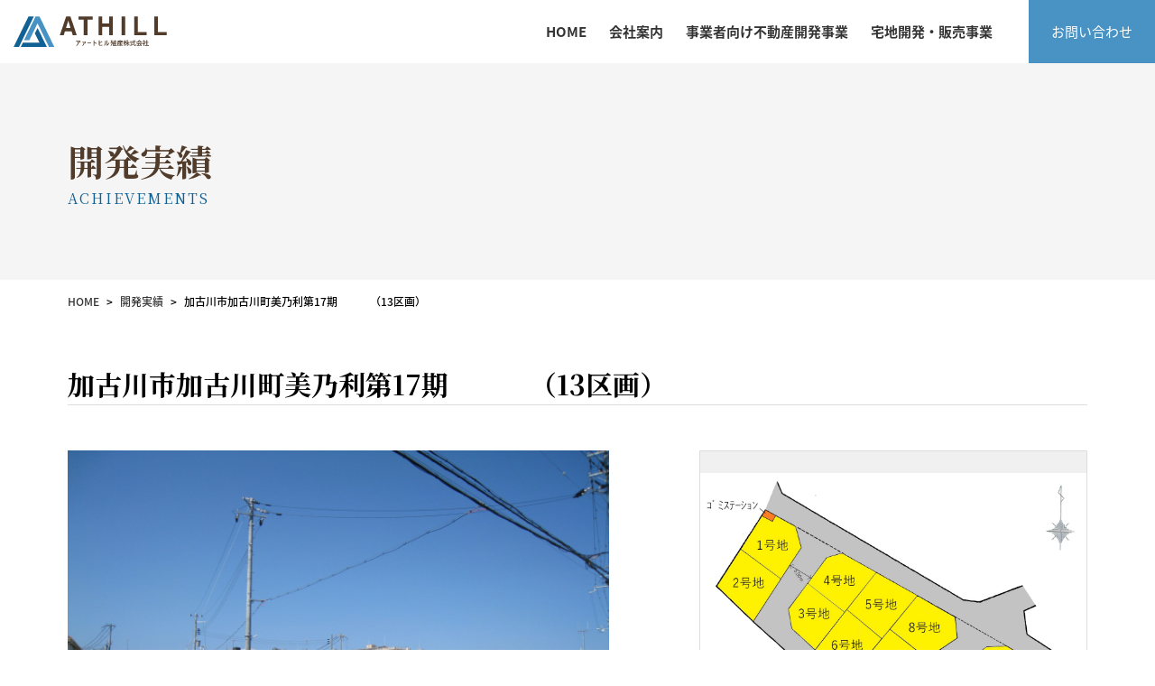

--- FILE ---
content_type: text/html; charset=UTF-8
request_url: https://athill.co.jp/achievements/detail_384/
body_size: 6117
content:
<!doctype html>
<html>
<head>
<!-- Google tag (gtag.js) -->
<script async src="https://www.googletagmanager.com/gtag/js?id=G-S9SJ9GQH6B"></script>
<script>
  window.dataLayer = window.dataLayer || [];
  function gtag(){dataLayer.push(arguments);}
  gtag('js', new Date());

  gtag('config', 'G-S9SJ9GQH6B');
</script><meta charset="UTF-8">
<meta http-equiv="X-UA-Compatible" content="IE=edge" />
<meta name="viewport" content="width=device-width,initial-scale=1.0,minimum-scale=1.0">
<meta name="format-detection" content="telephone=no,address=no,email=no">
<title>加古川市加古川町美乃利第17期　　　（13区画） | 開発実績 | アァートヒル殖産株式会社 </title>
<meta name="keywords" content="アァートヒル殖産株式会社">
<meta name="description" content="アァートヒル殖産株式会社のホームページです。「コンサルティングを中心に不動産に関するあらゆる問題を解決する」それが当社のコンサルティングです。不動産に関するお悩みやご相談事にお応えし、最善のアドバイスを行っております。" />
<link rel="stylesheet" href="/common/css/common.css">
<link rel="stylesheet" href="/common/css/business.css">
<link rel="stylesheet" href="https://cdn.jsdelivr.net/npm/modaal@0.4.4/dist/css/modaal.min.css">
<style>
.achievements_detail #content .inner .data dl.long {
    width: 100%;
}
</style>
</head>

<body class="achievements_detail">
<div id="conteiner">

<!-- header -->
<header id="header">
<div class="inner">
<p id="header_logo"><a href="/"><img src="/common/img/logo.svg" alt="アァートヒル殖産株式会社" /></a></p>
<ul class="other_link">
<li><a href="/contact/" class="contact">お問い合わせ</a></li>
</ul>
<ul class="site_link">
<li><a href="/" class="home">HOME</a></li>
<li><a href="#" class="company nolink">会社案内</a>
<span class="plus"></span>
<ul class="dmanu">
<li><a href="/company/message.html">代表挨拶</a></li>
<li><a href="/company/info.html">経営理念・会社概要</a></li>
<li><a href="/company/business.html">事業紹介</a></li>
</ul>
</li>
<li><a href="/business/01/" class="business01">事業者向け不動産開発事業</a></li>
<li><a href="/business/02/" class="business02">宅地開発・販売事業</a></li>
<li class="sp_only"><a href="/contact/" class="contact">お問い合わせ</a></li>
</ul>
<button id="sp_menu"><span>MENU</span></button>
</div>
</header><!-- /header -->

<div id="wrapper">
<div id="mainvisual">
<div class="inner">
<div class="text">
<h1>開発実績</h1>
<p>ACHIEVEMENTS</p>
</div>
</div>
</div>
<main id="content">

<ol id="breadcrumb" data-barba-prevent="all">
<li class="home"><a href="/">HOME</a></li>
<li><a href="/achievements/">開発実績</a></li>
<li>加古川市加古川町美乃利第17期　　　（13区画）</li>
</ol>

<div id="sec01">
<div class="inner">
<h1>加古川市加古川町美乃利第17期　　　（13区画）</h1>

<div class="imgs">
    <div class="photo"><img src="https://athill.co.jp/wordpress/wp-content/uploads/2024/09/美乃利17期-2-scaled.jpg" alt="" /></div>
    <div class="map"><img src="https://athill.co.jp/wordpress/wp-content/uploads/2024/01/美乃利第17期　図面　2024.1.23-済無し-scaled.jpg" alt="" /></div>
</div>

<div class="data">
<dl>
<dt>現在の状況</dt>
<dd>販売中</dd>
</dl>
<dl>
<dt>開発年度</dt>
<dd>令和5年10月</dd>
</dl>
<dl>
<dt>区画数</dt>
<dd>13区画</dd>
</dl>
<dl>
<dt>所在地</dt>
<dd>加古川市加古川町美乃利</dd>
</dl>
<dl class="long">
<dt>交通</dt>
<dd>JR山陽本線「加古川駅」徒歩18分</dd>
</dl>
</div>
<nav class="pager">
<ul>
<li class="prev"><a href="https://athill.co.jp/achievements/detail_171/" rel="prev">前の実績</a></li>
<li class="next"><a href="https://athill.co.jp/achievements/detail_427/" rel="next">次の実績</a></li>
</ul>
    <p class="back"><a href="/achievements/">一覧へ戻る</a></p>
</nav>
</div>
</div>

</main>

</div>

<!-- footer -->
<footer id="footer">
<div class="inner">
<div>
<p id="footer_logo"><a href="/"><img src="/common/img/logo.svg" alt="アァートヒル殖産株式会社" /></a></p>
<p class="company_name">アァートヒル殖産株式会社</p>
<address>
〒675-0017　加古川市野口町良野58-1<br>
TEL：079-454-7611　FAX：079-454-6880
</address>
<p class="tel_btn"><a href="tel:079-454-7611">お電話でのお問合せ</a></p>
</div>
<div>
<ul>
<li>
<a href="#" class="nolink">会社案内<span>COMPANY</span></a>
<ul>
<li><a href="/company/message.html">代表挨拶</a></li>
<li><a href="/company/info.html">経営理念・会社概要</a></li>
<li><a href="/company/business.html">事業紹介</a></li>
<li><a href="/company/pamphlet.pdf" target="_blank">会社案内（PDF）</a></li>
</ul>
</li>
<li>
<a href="/business/01/" class="nolink">事業案内<span>BUSINESS </span></a>
<ul>
<li><a href="/business/01/">事業者向け不動産開発事業</a></li>
<li><a href="/business/02/">宅地開発・販売事業</a></li>
<li><a href="/achievements/">開発実績</a></li>
</ul>
</li>
<li>
<a href="/contact/">お問い合わせ<span>CONTACT</span></a>
<ul>
<li><a href="/contact/">お問い合わせ</a></li>
</ul>
</li>
</ul>  
</div>
</div>
</footer>
<div id="copyright">Copyright © ATHILL CO. ,LTD.All Rights Reserved.</div>
<button id="pagetop"><i class="icon-up01"></i></button><!-- /footer -->
</div>
<script
  src="https://code.jquery.com/jquery-3.6.0.min.js"
  integrity="sha256-/xUj+3OJU5yExlq6GSYGSHk7tPXikynS7ogEvDej/m4="
  crossorigin="anonymous"></script>
<script src="https://cdn.jsdelivr.net/npm/lozad/dist/lozad.min.js" crossOrigin></script>
<script src="https://cdnjs.cloudflare.com/ajax/libs/object-fit-images/3.2.3/ofi.js" crossOrigin></script>
<script src="https://ajax.googleapis.com/ajax/libs/webfont/1.6.26/webfont.js"></script>
<script src="/common/js/common.js"></script><script src="https://cdn.jsdelivr.net/npm/modaal@0.4.4/dist/js/modaal.min.js"></script>
<script>
    $('.modal').modaal({
        type: 'image'
    });
</script>
</body>
</html>

--- FILE ---
content_type: text/css
request_url: https://athill.co.jp/common/css/common.css
body_size: 101348
content:
@charset "UTF-8";@import url(https://fonts.googleapis.com/earlyaccess/notosansjapanese.css);@import url(https://fonts.googleapis.com/css?family=PT+Sans:400,700&amp);@import url(https://fonts.googleapis.com/css?family=Sawarabi+Mincho);@import url(https://fonts.googleapis.com/css?family=Titillium+Web:400,600,700,700i,900);html,body,div,span,object,iframe,h1,h2,h3,h4,h5,h6,p,blockquote,pre,abbr,address,cite,code,del,dfn,em,img,ins,kbd,q,samp,small,strong,sub,sup,var,b,i,dl,dt,dd,ol,ul,li,fieldset,form,label,legend,table,caption,tbody,tfoot,thead,tr,th,td,article,aside,canvas,details,figcaption,figure,footer,header,hgroup,menu,nav,section,summary,time,mark,audio,video{margin:0;padding:0;border:0;outline:0;font-size:100%;vertical-align:baseline;background:transparent}body{line-height:1}article,aside,details,figcaption,figure,footer,header,hgroup,menu,nav,section{display:block}ul{list-style:none}blockquote,q{quotes:none}blockquote:before,blockquote:after,q:before,q:after{content:none}a{margin:0;padding:0;font-size:100%;vertical-align:baseline;background:transparent}ins{background-color:#ff9;color:#000;text-decoration:none}mark{background-color:#ff9;color:#000;font-style:italic;font-weight:bold}del{text-decoration:line-through}abbr[title],dfn[title]{border-bottom:1px dotted;cursor:help}table{border-collapse:collapse;border-spacing:0}hr{display:block;height:1px;border:0;border-top:1px solid #ccc;margin:1em 0;padding:0}input,select{vertical-align:middle}button{background-color:transparent;border:none;cursor:pointer;outline:none;padding:0;appearance:none}html{color:#000}body{font-family:"游ゴシック",YuGothic,"Noto Sans Japanese","ヒラギノ角ゴ ProN W3","Hiragino Kaku Gothic ProN","メイリオ",Meiryo,"ＭＳ Ｐゴシック",sans-serif;font-size:140%;line-height:1.5;-webkit-text-size-adjust:100%}#main{display:block}html{font-size:62.5%}a{color:#333;text-decoration:none}a:visited{color:#333;text-decoration:none}a:hover{color:#333;text-decoration:underline}a.nolink{pointer-events:none;cursor:default}a.nolink::before{display:none}a.nolink::after{display:none}img{line-height:1.0;vertical-align:bottom;height:auto}table th img,table td img{vertical-align:middle}.fr{float:right}.fl{float:left}.mt0{margin-top:0px !important}.mt5{margin-top:5px !important}.mt10{margin-top:10px !important}.mt15{margin-top:15px !important}.mt20{margin-top:20px !important}.mt25{margin-top:25px !important}.mt30{margin-top:30px !important}.mt35{margin-top:35px !important}.mt40{margin-top:40px !important}.mt45{margin-top:45px !important}.mt50{margin-top:50px !important}.mt55{margin-top:55px !important}.mt60{margin-top:60px !important}.mb0{margin-bottom:0px !important}.mb5{margin-bottom:5px !important}.mb10{margin-bottom:10px !important}.mb15{margin-bottom:15px !important}.mb20{margin-bottom:20px !important}.mb25{margin-bottom:25px !important}.mb30{margin-bottom:30px !important}.mr0{margin-right:0px !important}.mr5{margin-right:5px !important}.mr10{margin-right:10px !important}.mr15{margin-right:15px !important}.mr20{margin-right:20px !important}.ml0{margin-left:0px !important}.ml5{margin-left:5px !important}.ml10{margin-left:10px !important}.ml15{margin-left:15px !important}.ml20{margin-left:20px !important}.pt0{padding-top:0px !important}.pt5{padding-top:5px !important}.pt10{padding-top:10px !important}.pt15{padding-top:15px !important}.pt20{padding-top:20px !important}.pt25{padding-top:25px !important}.pt30{padding-top:30px !important}.pt35{padding-top:35px !important}.pt40{padding-top:40px !important}.pt45{padding-top:45px !important}.pt50{padding-top:50px !important}.pt55{padding-top:55px !important}.pt60{padding-top:60px !important}.pb0{padding-bottom:0px !important}.pb5{padding-bottom:5px !important}.pb10{padding-bottom:10px !important}.pb15{padding-bottom:15px !important}.pb20{padding-bottom:20px !important}.pb25{padding-bottom:25px !important}.pb30{padding-bottom:30px !important}.pr0{padding-right:0px !important}.pr5{padding-right:5px !important}.pr10{padding-right:10px !important}.pr15{padding-right:15px !important}.pr20{padding-right:20px !important}.pl0{padding-left:0px !important}.pl5{padding-left:5px !important}.pl10{padding-left:10px !important}.pl15{padding-left:15px !important}.pl20{padding-left:20px !important}input,textarea,label{vertical-align:middle}.text-r{text-align:right !important}.text-c,table.text-c th,table.text-c td,table.th-c th{text-align:center !important}.text-l{text-align:left !important}img{max-width:100%}#loading{position:fixed;height:100vh;width:100vw;top:0;left:0;display:flex;justify-content:center;align-items:center;z-index:300;background:#fff}.ruby{position:relative}.ruby::before{content:"";position:absolute;width:34px;height:47px;left:50%;transform:translate(-50%, -100%);background:url(../img/ruby_ri.svg) no-repeat center center;background-size:100%}@media screen and (max-width: 768px){.ruby{position:relative}.ruby::before{content:"";position:absolute;width:2.3rem;height:3.4rem;left:50%;transform:translate(-50%, -100%);background:url(../img/ruby_ri.svg) no-repeat center center;background-size:100%}}.spbr{display:none}@media screen and (max-width: 768px){.spbr{display:block}.pcview{display:none}}.scroll::before{opacity:0;transform:translate3d(-50px, 50px, 0) scale(0);transition-property:transform, opacity;transition:transform 0.8s cubic-bezier(0.14, 1, 0.34, 1),opacity 0.8s cubic-bezier(0.215, 0.61, 0.355, 1)}.scroll:hover::before{opacity:1 !important;transform:translateZ(0) scale(1) !important}.animation{opacity:0;transform:translate3d(0, 100px, 0)}.animation{transition-property:transform, opacity;transition:transform 1.5s cubic-bezier(0.14, 1, 0.34, 1),opacity 0.8s cubic-bezier(0.215, 0.61, 0.355, 1)}.animation.show{opacity:1 !important;transform:translateZ(0) !important}.animation_merit01 .img{opacity:0;transform:translate3d(0, 100px, 0);transition-property:transform, opacity;transition:transform 1.5s cubic-bezier(0.14, 1, 0.34, 1),opacity 0.8s cubic-bezier(0.215, 0.61, 0.355, 1)}.animation_merit01 .copy01{opacity:0;transform:translate3d(100px, 0, 0);transition-property:transform, opacity;transition:transform 1.5s cubic-bezier(0.14, 1, 0.34, 1),opacity 0.8s cubic-bezier(0.215, 0.61, 0.355, 1);transition-delay:1s}.animation_merit01 .copy02{opacity:0;transform:translate3d(100px, 0, 0);transition-property:transform, opacity;transition:transform 1.5s cubic-bezier(0.14, 1, 0.34, 1),opacity 0.8s cubic-bezier(0.215, 0.61, 0.355, 1);transition-delay:1.3s}.animation_merit02 .img{opacity:0;transform:translate3d(0, 100px, 0);transition-property:transform, opacity;transition:transform 1.5s cubic-bezier(0.14, 1, 0.34, 1),opacity 0.8s cubic-bezier(0.215, 0.61, 0.355, 1)}.animation_merit02 .copy01{opacity:0;transform:translate3d(-100px, 0, 0);transition-property:transform, opacity;transition:transform 1.5s cubic-bezier(0.14, 1, 0.34, 1),opacity 0.8s cubic-bezier(0.215, 0.61, 0.355, 1);transition-delay:1s}.animation_merit02 .copy02{opacity:0;transform:translate3d(-100px, 0, 0);transition-property:transform, opacity;transition:transform 1.5s cubic-bezier(0.14, 1, 0.34, 1),opacity 0.8s cubic-bezier(0.215, 0.61, 0.355, 1);transition-delay:1.3s}.animation_merit03 .img{opacity:0;transform:translate3d(0, 100px, 0);transition-property:transform, opacity;transition:transform 1.5s cubic-bezier(0.14, 1, 0.34, 1),opacity 0.8s cubic-bezier(0.215, 0.61, 0.355, 1)}.animation_merit03 .copy01{opacity:0;transform:translate3d(100px, 0, 0);transition-property:transform, opacity;transition:transform 1.5s cubic-bezier(0.14, 1, 0.34, 1),opacity 0.8s cubic-bezier(0.215, 0.61, 0.355, 1);transition-delay:1s}.animation_merit03 .copy02{opacity:0;transform:translate3d(100px, 0, 0);transition-property:transform, opacity;transition:transform 1.5s cubic-bezier(0.14, 1, 0.34, 1),opacity 0.8s cubic-bezier(0.215, 0.61, 0.355, 1);transition-delay:1.3s}.animation_merit01.show .img{opacity:1 !important;transform:translateZ(0) !important}.animation_merit01.show .copy01{opacity:1 !important;transform:translateZ(0) !important}.animation_merit01.show .copy02{opacity:1 !important;transform:translateZ(0) !important}.animation_merit02.show .img{opacity:1 !important;transform:translateZ(0) !important}.animation_merit02.show .copy01{opacity:1 !important;transform:translateZ(0) !important}.animation_merit02.show .copy02{opacity:1 !important;transform:translateZ(0) !important}.animation_merit03.show .img{opacity:1 !important;transform:translateZ(0) !important}.animation_merit03.show .copy01{opacity:1 !important;transform:translateZ(0) !important}.animation_merit03.show .copy02{opacity:1 !important;transform:translateZ(0) !important}.animation_list dl,.animation_list li{opacity:0;transform:translate3d(0, 100px, 0)}.animation_list dl,.animation_list li{transition-property:transform, opacity;transition:transform 1.5s cubic-bezier(0.14, 1, 0.34, 1),opacity 0.8s cubic-bezier(0.215, 0.61, 0.355, 1)}.animation_list.show dl,.animation_list.show li{opacity:1 !important;transform:translateZ(0) !important}.animation_list.show li:nth-child(1){transition-delay:0s !important}.animation_list.show dl:nth-child(1){transition-delay:0s !important}.animation_list.show li:nth-child(2){transition-delay:0.2s !important}.animation_list.show dl:nth-child(2){transition-delay:0.2s !important}.animation_list.show li:nth-child(3){transition-delay:0.4s !important}.animation_list.show dl:nth-child(3){transition-delay:0.4s !important}.animation_list.show li:nth-child(4){transition-delay:0.6s !important}.animation_list.show dl:nth-child(4){transition-delay:0.6s !important}.animation_list.show li:nth-child(5){transition-delay:0.8s !important}.animation_list.show dl:nth-child(5){transition-delay:0.8s !important}.animation_list.show li:nth-child(6){transition-delay:1s !important}.animation_list.show dl:nth-child(6){transition-delay:1s !important}.animation_list.show li:nth-child(7){transition-delay:1.2s !important}.animation_list.show dl:nth-child(7){transition-delay:1.2s !important}.animation_list.show li:nth-child(8){transition-delay:1.4s !important}.animation_list.show dl:nth-child(8){transition-delay:1.4s !important}.animation_list.show li:nth-child(9){transition-delay:1.6s !important}.animation_list.show dl:nth-child(9){transition-delay:1.6s !important}.animation_list.show li:nth-child(10){transition-delay:1.8s !important}.animation_list.show dl:nth-child(10){transition-delay:1.8s !important}.animation_list.show li:nth-child(11){transition-delay:2s !important}.animation_list.show dl:nth-child(11){transition-delay:2s !important}.animation_list.show li:nth-child(12){transition-delay:2.2s !important}.animation_list.show dl:nth-child(12){transition-delay:2.2s !important}.animation_list.show li:nth-child(13){transition-delay:2.4s !important}.animation_list.show dl:nth-child(13){transition-delay:2.4s !important}.animation_list.show li:nth-child(14){transition-delay:2.6s !important}.animation_list.show dl:nth-child(14){transition-delay:2.6s !important}.animation_list.show li:nth-child(15){transition-delay:2.8s !important}.animation_list.show dl:nth-child(15){transition-delay:2.8s !important}.animation_list.show li:nth-child(16){transition-delay:3s !important}.animation_list.show dl:nth-child(16){transition-delay:3s !important}.animation_list.show li:nth-child(17){transition-delay:3.2s !important}.animation_list.show dl:nth-child(17){transition-delay:3.2s !important}.animation_list.show li:nth-child(18){transition-delay:3.4s !important}.animation_list.show dl:nth-child(18){transition-delay:3.4s !important}.animation_list.show li:nth-child(19){transition-delay:3.6s !important}.animation_list.show dl:nth-child(19){transition-delay:3.6s !important}.animation_list.show li:nth-child(20){transition-delay:3.8s !important}.animation_list.show dl:nth-child(20){transition-delay:3.8s !important}.animation_list.show li:nth-child(21){transition-delay:4s !important}.animation_list.show dl:nth-child(21){transition-delay:4s !important}.animation_list.show li:nth-child(22){transition-delay:4.2s !important}.animation_list.show dl:nth-child(22){transition-delay:4.2s !important}.animation_list.show li:nth-child(23){transition-delay:4.4s !important}.animation_list.show dl:nth-child(23){transition-delay:4.4s !important}.animation_list.show li:nth-child(24){transition-delay:4.6s !important}.animation_list.show dl:nth-child(24){transition-delay:4.6s !important}.animation_list.show li:nth-child(25){transition-delay:4.8s !important}.animation_list.show dl:nth-child(25){transition-delay:4.8s !important}.animation_list.show li:nth-child(26){transition-delay:5s !important}.animation_list.show dl:nth-child(26){transition-delay:5s !important}.animation_list.show li:nth-child(27){transition-delay:5.2s !important}.animation_list.show dl:nth-child(27){transition-delay:5.2s !important}.animation_list.show li:nth-child(28){transition-delay:5.4s !important}.animation_list.show dl:nth-child(28){transition-delay:5.4s !important}.animation_list.show li:nth-child(29){transition-delay:5.6s !important}.animation_list.show dl:nth-child(29){transition-delay:5.6s !important}.animation_list.show li:nth-child(30){transition-delay:5.8s !important}.animation_list.show dl:nth-child(30){transition-delay:5.8s !important}.animation_list.show li:nth-child(31){transition-delay:6s !important}.animation_list.show dl:nth-child(31){transition-delay:6s !important}.animation_list.show li:nth-child(32){transition-delay:6.2s !important}.animation_list.show dl:nth-child(32){transition-delay:6.2s !important}.animation_list.show li:nth-child(33){transition-delay:6.4s !important}.animation_list.show dl:nth-child(33){transition-delay:6.4s !important}.animation_list.show li:nth-child(34){transition-delay:6.6s !important}.animation_list.show dl:nth-child(34){transition-delay:6.6s !important}.animation_list.show li:nth-child(35){transition-delay:6.8s !important}.animation_list.show dl:nth-child(35){transition-delay:6.8s !important}.animation_list.show li:nth-child(36){transition-delay:7s !important}.animation_list.show dl:nth-child(36){transition-delay:7s !important}.animation_list.show li:nth-child(37){transition-delay:7.2s !important}.animation_list.show dl:nth-child(37){transition-delay:7.2s !important}.animation_list.show li:nth-child(38){transition-delay:7.4s !important}.animation_list.show dl:nth-child(38){transition-delay:7.4s !important}.animation_list.show li:nth-child(39){transition-delay:7.6s !important}.animation_list.show dl:nth-child(39){transition-delay:7.6s !important}.animation_list.show li:nth-child(40){transition-delay:7.8s !important}.animation_list.show dl:nth-child(40){transition-delay:7.8s !important}.animation_list.show li:nth-child(41){transition-delay:8s !important}.animation_list.show dl:nth-child(41){transition-delay:8s !important}.animation_list.show li:nth-child(42){transition-delay:8.2s !important}.animation_list.show dl:nth-child(42){transition-delay:8.2s !important}.animation_list.show li:nth-child(43){transition-delay:8.4s !important}.animation_list.show dl:nth-child(43){transition-delay:8.4s !important}.animation_list.show li:nth-child(44){transition-delay:8.6s !important}.animation_list.show dl:nth-child(44){transition-delay:8.6s !important}.animation_list.show li:nth-child(45){transition-delay:8.8s !important}.animation_list.show dl:nth-child(45){transition-delay:8.8s !important}.animation_list.show li:nth-child(46){transition-delay:9s !important}.animation_list.show dl:nth-child(46){transition-delay:9s !important}.animation_list.show li:nth-child(47){transition-delay:9.2s !important}.animation_list.show dl:nth-child(47){transition-delay:9.2s !important}.animation_list.show li:nth-child(48){transition-delay:9.4s !important}.animation_list.show dl:nth-child(48){transition-delay:9.4s !important}.animation_list.show li:nth-child(49){transition-delay:9.6s !important}.animation_list.show dl:nth-child(49){transition-delay:9.6s !important}.animation_list.show li:nth-child(50){transition-delay:9.8s !important}.animation_list.show dl:nth-child(50){transition-delay:9.8s !important}.animation_list.show li:nth-child(51){transition-delay:10s !important}.animation_list.show dl:nth-child(51){transition-delay:10s !important}@keyframes gradient{0%{background-position:0% 0%}100%{background-position:-1600px 0%}}@font-face{font-family:'fontello';src:url("./font/fontello.eot?22238801");src:url("./font/fontello.eot?22238801#iefix") format("embedded-opentype"),url("./font/fontello.woff2?22238801") format("woff2"),url("./font/fontello.woff?22238801") format("woff"),url("./font/fontello.ttf?22238801") format("truetype"),url("./font/fontello.svg?22238801#fontello") format("svg");font-weight:normal;font-style:normal}[class^="icon-"]:before,[class*=" icon-"]:before{font-family:"fontello";font-style:normal;font-weight:normal;speak:none;display:inline-block;text-decoration:inherit;width:1em;margin-right:.2em;text-align:center;font-variant:normal;text-transform:none;line-height:1em;margin-left:.2em;-webkit-font-smoothing:antialiased;-moz-osx-font-smoothing:grayscale}.icon-down02:before{content:'\e800'}.icon-up02:before{content:'\e801'}.icon-left02:before{content:'\e802'}.icon-right02:before{content:'\e803'}.icon-business01:before{content:'\e804'}.icon-down03:before{content:'\e805'}.icon-left03:before{content:'\e806'}.icon-right03:before{content:'\e807'}.icon-up03:before{content:'\e808'}.icon-play:before{content:'\e809'}.icon-business02:before{content:'\e80a'}.icon-business04:before{content:'\e80b'}.icon-business03:before{content:'\e80c'}.icon-company:before{content:'\e80d'}.icon-home:before{content:'\e80e'}.icon-cancel:before{content:'\e80f'}.icon-menu:before{content:'\e810'}.icon-left01:before{content:'\f104'}.icon-right01:before{content:'\f105'}.icon-up01:before{content:'\f106'}.icon-down01:before{content:'\f107'}.icon-mail:before{content:'\f108'}.icon-plus:before{content:'\f109'}.icon-minus:before{content:'\f110'}@-moz-keyframes spinner-loader{0%{-moz-transform:rotate(0deg);transform:rotate(0deg)}100%{-moz-transform:rotate(360deg);transform:rotate(360deg)}}@-webkit-keyframes spinner-loader{0%{-webkit-transform:rotate(0deg);transform:rotate(0deg)}100%{-webkit-transform:rotate(360deg);transform:rotate(360deg)}}@keyframes spinner-loader{0%{-moz-transform:rotate(0deg);-ms-transform:rotate(0deg);-webkit-transform:rotate(0deg);transform:rotate(0deg)}100%{-moz-transform:rotate(360deg);-ms-transform:rotate(360deg);-webkit-transform:rotate(360deg);transform:rotate(360deg)}}.spinner-loader:not(:required){-moz-animation:spinner-loader 1500ms infinite linear;-webkit-animation:spinner-loader 1500ms infinite linear;animation:spinner-loader 1500ms infinite linear;-moz-border-radius:0.5em;-webkit-border-radius:0.5em;border-radius:0.5em;-moz-box-shadow:rgba(0,0,51,0.3) 1.5em 0 0 0,rgba(0,0,51,0.3) 1.1em 1.1em 0 0,rgba(0,0,51,0.3) 0 1.5em 0 0,rgba(0,0,51,0.3) -1.1em 1.1em 0 0,rgba(0,0,51,0.3) -1.5em 0 0 0,rgba(0,0,51,0.3) -1.1em -1.1em 0 0,rgba(0,0,51,0.3) 0 -1.5em 0 0,rgba(0,0,51,0.3) 1.1em -1.1em 0 0;-webkit-box-shadow:rgba(0,0,51,0.3) 1.5em 0 0 0,rgba(0,0,51,0.3) 1.1em 1.1em 0 0,rgba(0,0,51,0.3) 0 1.5em 0 0,rgba(0,0,51,0.3) -1.1em 1.1em 0 0,rgba(0,0,51,0.3) -1.5em 0 0 0,rgba(0,0,51,0.3) -1.1em -1.1em 0 0,rgba(0,0,51,0.3) 0 -1.5em 0 0,rgba(0,0,51,0.3) 1.1em -1.1em 0 0;box-shadow:rgba(0,0,51,0.3) 1.5em 0 0 0,rgba(0,0,51,0.3) 1.1em 1.1em 0 0,rgba(0,0,51,0.3) 0 1.5em 0 0,rgba(0,0,51,0.3) -1.1em 1.1em 0 0,rgba(0,0,51,0.3) -1.5em 0 0 0,rgba(0,0,51,0.3) -1.1em -1.1em 0 0,rgba(0,0,51,0.3) 0 -1.5em 0 0,rgba(0,0,51,0.3) 1.1em -1.1em 0 0;display:inline-block;font-size:10px;width:1em;height:1em;margin:1.5em;overflow:hidden;text-indent:100%}@-moz-keyframes dots-loader{0%{-moz-box-shadow:#f86 -14px -14px 0 7px,#fc6 14px -14px 0 7px,#6d7 14px 14px 0 7px,#4ae -14px 14px 0 7px;box-shadow:#f86 -14px -14px 0 7px,#fc6 14px -14px 0 7px,#6d7 14px 14px 0 7px,#4ae -14px 14px 0 7px}8.33%{-moz-box-shadow:#f86 14px -14px 0 7px,#fc6 14px -14px 0 7px,#6d7 14px 14px 0 7px,#4ae -14px 14px 0 7px;box-shadow:#f86 14px -14px 0 7px,#fc6 14px -14px 0 7px,#6d7 14px 14px 0 7px,#4ae -14px 14px 0 7px}16.67%{-moz-box-shadow:#f86 14px 14px 0 7px,#fc6 14px 14px 0 7px,#6d7 14px 14px 0 7px,#4ae -14px 14px 0 7px;box-shadow:#f86 14px 14px 0 7px,#fc6 14px 14px 0 7px,#6d7 14px 14px 0 7px,#4ae -14px 14px 0 7px}25%{-moz-box-shadow:#f86 -14px 14px 0 7px,#fc6 -14px 14px 0 7px,#6d7 -14px 14px 0 7px,#4ae -14px 14px 0 7px;box-shadow:#f86 -14px 14px 0 7px,#fc6 -14px 14px 0 7px,#6d7 -14px 14px 0 7px,#4ae -14px 14px 0 7px}33.33%{-moz-box-shadow:#f86 -14px -14px 0 7px,#fc6 -14px 14px 0 7px,#6d7 -14px -14px 0 7px,#4ae -14px -14px 0 7px;box-shadow:#f86 -14px -14px 0 7px,#fc6 -14px 14px 0 7px,#6d7 -14px -14px 0 7px,#4ae -14px -14px 0 7px}41.67%{-moz-box-shadow:#f86 14px -14px 0 7px,#fc6 -14px 14px 0 7px,#6d7 -14px -14px 0 7px,#4ae 14px -14px 0 7px;box-shadow:#f86 14px -14px 0 7px,#fc6 -14px 14px 0 7px,#6d7 -14px -14px 0 7px,#4ae 14px -14px 0 7px}50%{-moz-box-shadow:#f86 14px 14px 0 7px,#fc6 -14px 14px 0 7px,#6d7 -14px -14px 0 7px,#4ae 14px -14px 0 7px;box-shadow:#f86 14px 14px 0 7px,#fc6 -14px 14px 0 7px,#6d7 -14px -14px 0 7px,#4ae 14px -14px 0 7px}58.33%{-moz-box-shadow:#f86 -14px 14px 0 7px,#fc6 -14px 14px 0 7px,#6d7 -14px -14px 0 7px,#4ae 14px -14px 0 7px;box-shadow:#f86 -14px 14px 0 7px,#fc6 -14px 14px 0 7px,#6d7 -14px -14px 0 7px,#4ae 14px -14px 0 7px}66.67%{-moz-box-shadow:#f86 -14px -14px 0 7px,#fc6 -14px -14px 0 7px,#6d7 -14px -14px 0 7px,#4ae 14px -14px 0 7px;box-shadow:#f86 -14px -14px 0 7px,#fc6 -14px -14px 0 7px,#6d7 -14px -14px 0 7px,#4ae 14px -14px 0 7px}75%{-moz-box-shadow:#f86 14px -14px 0 7px,#fc6 14px -14px 0 7px,#6d7 14px -14px 0 7px,#4ae 14px -14px 0 7px;box-shadow:#f86 14px -14px 0 7px,#fc6 14px -14px 0 7px,#6d7 14px -14px 0 7px,#4ae 14px -14px 0 7px}83.33%{-moz-box-shadow:#f86 14px 14px 0 7px,#fc6 14px -14px 0 7px,#6d7 14px 14px 0 7px,#4ae 14px 14px 0 7px;box-shadow:#f86 14px 14px 0 7px,#fc6 14px -14px 0 7px,#6d7 14px 14px 0 7px,#4ae 14px 14px 0 7px}91.67%{-moz-box-shadow:#f86 -14px 14px 0 7px,#fc6 14px -14px 0 7px,#6d7 14px 14px 0 7px,#4ae -14px 14px 0 7px;box-shadow:#f86 -14px 14px 0 7px,#fc6 14px -14px 0 7px,#6d7 14px 14px 0 7px,#4ae -14px 14px 0 7px}100%{-moz-box-shadow:#f86 -14px -14px 0 7px,#fc6 14px -14px 0 7px,#6d7 14px 14px 0 7px,#4ae -14px 14px 0 7px;box-shadow:#f86 -14px -14px 0 7px,#fc6 14px -14px 0 7px,#6d7 14px 14px 0 7px,#4ae -14px 14px 0 7px}}@-webkit-keyframes dots-loader{0%{-webkit-box-shadow:#f86 -14px -14px 0 7px,#fc6 14px -14px 0 7px,#6d7 14px 14px 0 7px,#4ae -14px 14px 0 7px;box-shadow:#f86 -14px -14px 0 7px,#fc6 14px -14px 0 7px,#6d7 14px 14px 0 7px,#4ae -14px 14px 0 7px}8.33%{-webkit-box-shadow:#f86 14px -14px 0 7px,#fc6 14px -14px 0 7px,#6d7 14px 14px 0 7px,#4ae -14px 14px 0 7px;box-shadow:#f86 14px -14px 0 7px,#fc6 14px -14px 0 7px,#6d7 14px 14px 0 7px,#4ae -14px 14px 0 7px}16.67%{-webkit-box-shadow:#f86 14px 14px 0 7px,#fc6 14px 14px 0 7px,#6d7 14px 14px 0 7px,#4ae -14px 14px 0 7px;box-shadow:#f86 14px 14px 0 7px,#fc6 14px 14px 0 7px,#6d7 14px 14px 0 7px,#4ae -14px 14px 0 7px}25%{-webkit-box-shadow:#f86 -14px 14px 0 7px,#fc6 -14px 14px 0 7px,#6d7 -14px 14px 0 7px,#4ae -14px 14px 0 7px;box-shadow:#f86 -14px 14px 0 7px,#fc6 -14px 14px 0 7px,#6d7 -14px 14px 0 7px,#4ae -14px 14px 0 7px}33.33%{-webkit-box-shadow:#f86 -14px -14px 0 7px,#fc6 -14px 14px 0 7px,#6d7 -14px -14px 0 7px,#4ae -14px -14px 0 7px;box-shadow:#f86 -14px -14px 0 7px,#fc6 -14px 14px 0 7px,#6d7 -14px -14px 0 7px,#4ae -14px -14px 0 7px}41.67%{-webkit-box-shadow:#f86 14px -14px 0 7px,#fc6 -14px 14px 0 7px,#6d7 -14px -14px 0 7px,#4ae 14px -14px 0 7px;box-shadow:#f86 14px -14px 0 7px,#fc6 -14px 14px 0 7px,#6d7 -14px -14px 0 7px,#4ae 14px -14px 0 7px}50%{-webkit-box-shadow:#f86 14px 14px 0 7px,#fc6 -14px 14px 0 7px,#6d7 -14px -14px 0 7px,#4ae 14px -14px 0 7px;box-shadow:#f86 14px 14px 0 7px,#fc6 -14px 14px 0 7px,#6d7 -14px -14px 0 7px,#4ae 14px -14px 0 7px}58.33%{-webkit-box-shadow:#f86 -14px 14px 0 7px,#fc6 -14px 14px 0 7px,#6d7 -14px -14px 0 7px,#4ae 14px -14px 0 7px;box-shadow:#f86 -14px 14px 0 7px,#fc6 -14px 14px 0 7px,#6d7 -14px -14px 0 7px,#4ae 14px -14px 0 7px}66.67%{-webkit-box-shadow:#f86 -14px -14px 0 7px,#fc6 -14px -14px 0 7px,#6d7 -14px -14px 0 7px,#4ae 14px -14px 0 7px;box-shadow:#f86 -14px -14px 0 7px,#fc6 -14px -14px 0 7px,#6d7 -14px -14px 0 7px,#4ae 14px -14px 0 7px}75%{-webkit-box-shadow:#f86 14px -14px 0 7px,#fc6 14px -14px 0 7px,#6d7 14px -14px 0 7px,#4ae 14px -14px 0 7px;box-shadow:#f86 14px -14px 0 7px,#fc6 14px -14px 0 7px,#6d7 14px -14px 0 7px,#4ae 14px -14px 0 7px}83.33%{-webkit-box-shadow:#f86 14px 14px 0 7px,#fc6 14px -14px 0 7px,#6d7 14px 14px 0 7px,#4ae 14px 14px 0 7px;box-shadow:#f86 14px 14px 0 7px,#fc6 14px -14px 0 7px,#6d7 14px 14px 0 7px,#4ae 14px 14px 0 7px}91.67%{-webkit-box-shadow:#f86 -14px 14px 0 7px,#fc6 14px -14px 0 7px,#6d7 14px 14px 0 7px,#4ae -14px 14px 0 7px;box-shadow:#f86 -14px 14px 0 7px,#fc6 14px -14px 0 7px,#6d7 14px 14px 0 7px,#4ae -14px 14px 0 7px}100%{-webkit-box-shadow:#f86 -14px -14px 0 7px,#fc6 14px -14px 0 7px,#6d7 14px 14px 0 7px,#4ae -14px 14px 0 7px;box-shadow:#f86 -14px -14px 0 7px,#fc6 14px -14px 0 7px,#6d7 14px 14px 0 7px,#4ae -14px 14px 0 7px}}@keyframes dots-loader{0%{-moz-box-shadow:#f86 -14px -14px 0 7px,#fc6 14px -14px 0 7px,#6d7 14px 14px 0 7px,#4ae -14px 14px 0 7px;-webkit-box-shadow:#f86 -14px -14px 0 7px,#fc6 14px -14px 0 7px,#6d7 14px 14px 0 7px,#4ae -14px 14px 0 7px;box-shadow:#f86 -14px -14px 0 7px,#fc6 14px -14px 0 7px,#6d7 14px 14px 0 7px,#4ae -14px 14px 0 7px}8.33%{-moz-box-shadow:#f86 14px -14px 0 7px,#fc6 14px -14px 0 7px,#6d7 14px 14px 0 7px,#4ae -14px 14px 0 7px;-webkit-box-shadow:#f86 14px -14px 0 7px,#fc6 14px -14px 0 7px,#6d7 14px 14px 0 7px,#4ae -14px 14px 0 7px;box-shadow:#f86 14px -14px 0 7px,#fc6 14px -14px 0 7px,#6d7 14px 14px 0 7px,#4ae -14px 14px 0 7px}16.67%{-moz-box-shadow:#f86 14px 14px 0 7px,#fc6 14px 14px 0 7px,#6d7 14px 14px 0 7px,#4ae -14px 14px 0 7px;-webkit-box-shadow:#f86 14px 14px 0 7px,#fc6 14px 14px 0 7px,#6d7 14px 14px 0 7px,#4ae -14px 14px 0 7px;box-shadow:#f86 14px 14px 0 7px,#fc6 14px 14px 0 7px,#6d7 14px 14px 0 7px,#4ae -14px 14px 0 7px}25%{-moz-box-shadow:#f86 -14px 14px 0 7px,#fc6 -14px 14px 0 7px,#6d7 -14px 14px 0 7px,#4ae -14px 14px 0 7px;-webkit-box-shadow:#f86 -14px 14px 0 7px,#fc6 -14px 14px 0 7px,#6d7 -14px 14px 0 7px,#4ae -14px 14px 0 7px;box-shadow:#f86 -14px 14px 0 7px,#fc6 -14px 14px 0 7px,#6d7 -14px 14px 0 7px,#4ae -14px 14px 0 7px}33.33%{-moz-box-shadow:#f86 -14px -14px 0 7px,#fc6 -14px 14px 0 7px,#6d7 -14px -14px 0 7px,#4ae -14px -14px 0 7px;-webkit-box-shadow:#f86 -14px -14px 0 7px,#fc6 -14px 14px 0 7px,#6d7 -14px -14px 0 7px,#4ae -14px -14px 0 7px;box-shadow:#f86 -14px -14px 0 7px,#fc6 -14px 14px 0 7px,#6d7 -14px -14px 0 7px,#4ae -14px -14px 0 7px}41.67%{-moz-box-shadow:#f86 14px -14px 0 7px,#fc6 -14px 14px 0 7px,#6d7 -14px -14px 0 7px,#4ae 14px -14px 0 7px;-webkit-box-shadow:#f86 14px -14px 0 7px,#fc6 -14px 14px 0 7px,#6d7 -14px -14px 0 7px,#4ae 14px -14px 0 7px;box-shadow:#f86 14px -14px 0 7px,#fc6 -14px 14px 0 7px,#6d7 -14px -14px 0 7px,#4ae 14px -14px 0 7px}50%{-moz-box-shadow:#f86 14px 14px 0 7px,#fc6 -14px 14px 0 7px,#6d7 -14px -14px 0 7px,#4ae 14px -14px 0 7px;-webkit-box-shadow:#f86 14px 14px 0 7px,#fc6 -14px 14px 0 7px,#6d7 -14px -14px 0 7px,#4ae 14px -14px 0 7px;box-shadow:#f86 14px 14px 0 7px,#fc6 -14px 14px 0 7px,#6d7 -14px -14px 0 7px,#4ae 14px -14px 0 7px}58.33%{-moz-box-shadow:#f86 -14px 14px 0 7px,#fc6 -14px 14px 0 7px,#6d7 -14px -14px 0 7px,#4ae 14px -14px 0 7px;-webkit-box-shadow:#f86 -14px 14px 0 7px,#fc6 -14px 14px 0 7px,#6d7 -14px -14px 0 7px,#4ae 14px -14px 0 7px;box-shadow:#f86 -14px 14px 0 7px,#fc6 -14px 14px 0 7px,#6d7 -14px -14px 0 7px,#4ae 14px -14px 0 7px}66.67%{-moz-box-shadow:#f86 -14px -14px 0 7px,#fc6 -14px -14px 0 7px,#6d7 -14px -14px 0 7px,#4ae 14px -14px 0 7px;-webkit-box-shadow:#f86 -14px -14px 0 7px,#fc6 -14px -14px 0 7px,#6d7 -14px -14px 0 7px,#4ae 14px -14px 0 7px;box-shadow:#f86 -14px -14px 0 7px,#fc6 -14px -14px 0 7px,#6d7 -14px -14px 0 7px,#4ae 14px -14px 0 7px}75%{-moz-box-shadow:#f86 14px -14px 0 7px,#fc6 14px -14px 0 7px,#6d7 14px -14px 0 7px,#4ae 14px -14px 0 7px;-webkit-box-shadow:#f86 14px -14px 0 7px,#fc6 14px -14px 0 7px,#6d7 14px -14px 0 7px,#4ae 14px -14px 0 7px;box-shadow:#f86 14px -14px 0 7px,#fc6 14px -14px 0 7px,#6d7 14px -14px 0 7px,#4ae 14px -14px 0 7px}83.33%{-moz-box-shadow:#f86 14px 14px 0 7px,#fc6 14px -14px 0 7px,#6d7 14px 14px 0 7px,#4ae 14px 14px 0 7px;-webkit-box-shadow:#f86 14px 14px 0 7px,#fc6 14px -14px 0 7px,#6d7 14px 14px 0 7px,#4ae 14px 14px 0 7px;box-shadow:#f86 14px 14px 0 7px,#fc6 14px -14px 0 7px,#6d7 14px 14px 0 7px,#4ae 14px 14px 0 7px}91.67%{-moz-box-shadow:#f86 -14px 14px 0 7px,#fc6 14px -14px 0 7px,#6d7 14px 14px 0 7px,#4ae -14px 14px 0 7px;-webkit-box-shadow:#f86 -14px 14px 0 7px,#fc6 14px -14px 0 7px,#6d7 14px 14px 0 7px,#4ae -14px 14px 0 7px;box-shadow:#f86 -14px 14px 0 7px,#fc6 14px -14px 0 7px,#6d7 14px 14px 0 7px,#4ae -14px 14px 0 7px}100%{-moz-box-shadow:#f86 -14px -14px 0 7px,#fc6 14px -14px 0 7px,#6d7 14px 14px 0 7px,#4ae -14px 14px 0 7px;-webkit-box-shadow:#f86 -14px -14px 0 7px,#fc6 14px -14px 0 7px,#6d7 14px 14px 0 7px,#4ae -14px 14px 0 7px;box-shadow:#f86 -14px -14px 0 7px,#fc6 14px -14px 0 7px,#6d7 14px 14px 0 7px,#4ae -14px 14px 0 7px}}.dots-loader:not(:required){overflow:hidden;position:relative;text-indent:-9999px;display:inline-block;width:7px;height:7px;background:transparent;border-radius:100%;-moz-box-shadow:#f86 -14px -14px 0 7px,#fc6 14px -14px 0 7px,#6d7 14px 14px 0 7px,#4ae -14px 14px 0 7px;-webkit-box-shadow:#f86 -14px -14px 0 7px,#fc6 14px -14px 0 7px,#6d7 14px 14px 0 7px,#4ae -14px 14px 0 7px;box-shadow:#f86 -14px -14px 0 7px,#fc6 14px -14px 0 7px,#6d7 14px 14px 0 7px,#4ae -14px 14px 0 7px;-moz-animation:dots-loader 5s infinite ease-in-out;-webkit-animation:dots-loader 5s infinite ease-in-out;animation:dots-loader 5s infinite ease-in-out;-moz-transform-origin:50% 50%;-ms-transform-origin:50% 50%;-webkit-transform-origin:50% 50%;transform-origin:50% 50%}#wrapper{padding-top:70px}#breadcrumb{max-width:1130px;margin:0 auto;font-weight:500;font-size:1.2rem;display:flex;list-style-type:none;align-items:center;padding:15px 20px 0}@media screen and (max-width: 768px){#breadcrumb{width:100%;padding:50px 4% 0;box-sizing:border-box}}#breadcrumb li{white-space:nowrap;padding-right:8px;display:flex;list-style-type:none;align-items:center}#breadcrumb li a{text-decoration:none;opacity:1}#breadcrumb li a:hover{opacity:.5}#breadcrumb li::before{content:">";padding-right:8px}#breadcrumb li.home::before{display:none}.anchor_link{padding:0 20px 0;margin-top:80px}.anchor_link ul{max-width:1130px;margin:0 auto;padding:60px 0;border-top:1px solid #ddd;display:flex;justify-content:center}@media screen and (max-width: 768px){.anchor_link ul{width:100%;padding:50px 4% 0;box-sizing:border-box}}.anchor_link ul li{padding:0 20px;font-size:1.7rem;position:relative;font-family:"游明朝",YuMincho,"Noto Serif JP","ヒラギノ明朝 ProN W3","Hiragino Mincho ProN","ＭＳ Ｐ明朝",serif;font-weight:500;line-height:2}.anchor_link ul li a{text-decoration:none;position:relative;transition:color .3s ease-in-out}.anchor_link ul li a::after{content:"";position:absolute;bottom:-.5em;height:1px;left:0;width:0%;background-color:#116195;transition:width .3s ease-in-out}.anchor_link ul li a.on{color:#116195}.anchor_link ul li a.on::after{width:100%}.anchor_link ul li a:hover{color:#116195}.anchor_link ul li a:hover::after{width:100%}.anchor_link ul li::after{content:"";width:1px;height:1.4rem;background-color:#000;position:absolute;right:0;top:0;bottom:0;margin:auto}.anchor_link ul li:last-child::after{display:none}.more_btn{display:flex;justify-content:center;margin-top:100px}.more_btn a{display:inline-flex;height:50px;justify-content:center;align-items:center;font-family:"游明朝",YuMincho,"Noto Serif JP","ヒラギノ明朝 ProN W3","Hiragino Mincho ProN","ＭＳ Ｐ明朝",serif;background-color:#116195;color:#fff;padding:20px 100px;font-weight:700;font-size:2.5rem;letter-spacing:1px;border-radius:4px;position:relative;text-decoration:none;transition:opacity .2s ease-in}.more_btn a:hover{opacity:.6}.more_btn a::after{content:"\f105";font-family:"fontello", serif;font-style:normal;font-weight:normal;speak:none;display:inline-block;text-decoration:inherit;width:1em;text-align:center;width:25px;height:25px;border-radius:100%;display:flex;align-items:center;justify-content:center;border:2px solid #fff;position:absolute;right:25px;text-indent:.2em;font-size:18px}#sp_area{display:none}.pager_numberList{display:flex;justify-content:center;margin-top:60px}.pager_prev{list-style-type:none}.pager_prev a{display:flex;align-items:center;justify-content:center;height:40px;width:40px;background-color:#6D6D6D;font-size:1.6rem;text-decoration:none;position:relative;font-weight:bold;border-radius:6px 0 0 6px;color:#fff}.pager_prev a span{display:none}.pager_prev a::before{content:"\f007";font-family:"fontello", serif;font-style:normal;font-weight:normal;speak:none;display:inline-block;text-decoration:inherit;width:1em;text-align:center}.pager_next{list-style-type:none}.pager_next a{display:flex;align-items:center;justify-content:center;height:40px;width:40px;background-color:#6D6D6D;font-size:1.6rem;text-decoration:none;position:relative;font-weight:bold;border-radius:0 6px 6px 0;color:#fff}.pager_next a span{display:none}.pager_next a::before{content:"\f006";font-family:"fontello", serif;font-style:normal;font-weight:normal;speak:none;display:inline-block;text-decoration:inherit;width:1em;text-align:center}.pager_number{margin:0 10px;list-style:none}.pager_number:last-of-type{margin-right:0}.pager_number a{display:flex;align-items:center;justify-content:center;height:40px;width:40px;color:#262626;font-size:1.6rem;text-decoration:none;position:relative;font-weight:bold}.pager_number.-active a{color:#fff;background:#4893c3;animation:gradient2 5s ease infinite}#mainvisual{position:relative;width:100%;height:240px;background-color:#f5f5f5;padding:0 20px;box-sizing:border-box}#mainvisual .inner{max-width:1130px;margin:0 auto;position:relative;z-index:3;display:flex;height:100%;align-items:center}@media screen and (max-width: 768px){#mainvisual .inner{width:100%;padding:50px 4% 0;box-sizing:border-box}}#mainvisual .inner h1{font-family:"游明朝",YuMincho,"Noto Serif JP","ヒラギノ明朝 ProN W3","Hiragino Mincho ProN","ＭＳ Ｐ明朝",serif;color:#513c2b;font-size:4rem;position:relative}#mainvisual .inner p{font-family:"游明朝",YuMincho,"Noto Serif JP","ヒラギノ明朝 ProN W3","Hiragino Mincho ProN","ＭＳ Ｐ明朝",serif;color:#116195;font-size:1.6rem;letter-spacing:2px;position:relative}#mainvisual .inner .img{position:absolute;right:0;bottom:-100px;width:500px}@media screen and (min-width: 769px){.sp_only{display:none !important}}#header{background-color:#fff;padding:0;position:fixed;top:0;left:0;width:100%;z-index:100;box-shadow:0 0px 0px 0 transparent;transition:box-shadow .2s ease-in-out;box-sizing:border-box;z-index:10}#header.short_type{box-shadow:0 1px 2px 5px rgba(0,0,0,0.15)}#header .inner{display:flex;align-items:center;justify-content:space-between;height:70px;background-color:#fff}#header .inner #header_logo{width:170px;order:1;margin-left:15px}#header .inner .site_link{order:2;margin-left:auto;display:flex;align-items:center;padding-right:15px;background-color:#fff}#header .inner .site_link li{font-size:1.5rem;position:relative;margin-right:25px;height:70px;display:flex;align-items:center;font-weight:600}#header .inner .site_link li a{text-decoration:none;position:relative;transition:color .2s ease-in}#header .inner .site_link li a::after{content:"";width:0;height:2px;background-color:#116195;position:absolute;left:0;bottom:-8px;transition:width .2s ease-in}#header .inner .site_link li:hover .dmanu{transform:translate(-50%, 0%)}#header .inner .site_link li .dmanu{position:absolute;left:50%;top:100%;transform:translate(-50%, -101%);transition:.3s;z-index:-1;background-color:#116195}#header .inner .site_link li .dmanu li{white-space:nowrap;height:auto;margin-top:0;margin-right:0}#header .inner .site_link li .dmanu li a{display:flex;align-items:center;width:100%;box-sizing:border-box;padding:15px 20px;background-color:#116195;color:#fff;transition:.3s}#header .inner .site_link li .dmanu li a::after{display:none}#header .inner .site_link li .dmanu li a:hover{background-color:#fff;color:#116195}#header .inner .site_link li:hover>a{color:#116195}#header .inner .site_link li:hover>a::after{width:100%}#header .inner .other_link{order:3;display:flex}#header .inner .other_link li{font-size:1.5rem}#header .inner .other_link li a{display:flex;align-items:center;justify-content:center;height:70px;padding:0 25px;text-decoration:none;opacity:1;transition:opacity .2s ease-in}#header .inner .other_link li a.contact{background-color:#4893c3;color:#fff}#header .inner .other_link li a.access{background-color:#116195;color:#fff}#header .inner .other_link li a:hover{opacity:.7}#header .inner .sp_only{display:none}#header #sp_menu{display:none}#header #menu_btn{display:none}@media screen and (max-width: 1150px){#header .inner{height:70px}#header .inner #header_logo{width:140px}#header .inner .site_link{padding-right:10px}#header .inner .site_link li{font-size:1.4rem;margin-right:15px}#header .inner .other_link li{font-size:1.4rem}#header .inner .other_link li a{padding:0 15px}}@media screen and (max-width: 970px){#header{background-color:#fff}#header .inner{display:flex;align-items:center;justify-content:space-between;height:auto;flex-wrap:wrap;padding:15px 20px 0}#header .inner #header_logo{width:170px;order:1;margin-left:0}#header .inner .site_link{order:3;width:100%;margin-left:auto;display:flex;align-items:center;justify-content:center;padding-right:0;padding-top:15px;margin-top:15px;padding-bottom:0;border-top:1px solid #ddd}#header .inner .site_link li{font-size:1.3rem;position:relative;margin-right:18px;padding-bottom:15px;height:auto;display:flex;align-items:center;font-weight:600}#header .inner .site_link li a{text-decoration:none;position:relative;transition:color .2s ease-in;display:inline-flex;align-items:center}#header .inner .site_link li a::before{margin-right:6px;font-size:25px;line-height:1;color:#116195}#header .inner .site_link li a::after{bottom:-15px}#header .inner .site_link li a:hover{color:#116195}#header .inner .site_link li a:hover::after{width:100%}#header .inner .site_link li a.home::before{content:"\e80e";font-family:"fontello", serif;font-style:normal;font-weight:normal;speak:none;display:inline-block;text-decoration:inherit;width:1em;text-align:center;font-size:13px}#header .inner .site_link li a.company::before{content:"\e80d";font-family:"fontello", serif;font-style:normal;font-weight:normal;speak:none;display:inline-block;text-decoration:inherit;width:1em;text-align:center}#header .inner .site_link li a.business01::before{content:"\e804";font-family:"fontello", serif;font-style:normal;font-weight:normal;speak:none;display:inline-block;text-decoration:inherit;width:1em;text-align:center}#header .inner .site_link li a.business02::before{content:"\e80a";font-family:"fontello", serif;font-style:normal;font-weight:normal;speak:none;display:inline-block;text-decoration:inherit;width:1em;text-align:center}#header .inner .site_link li a.business03::before{content:"\e80b";font-family:"fontello", serif;font-style:normal;font-weight:normal;speak:none;display:inline-block;text-decoration:inherit;width:1em;text-align:center}#header .inner .site_link li a.business04::before{content:"\e80c";font-family:"fontello", serif;font-style:normal;font-weight:normal;speak:none;display:inline-block;text-decoration:inherit;width:1em;text-align:center}#header .inner .site_link li a.contact::before{content:"\f108";font-family:"fontello", serif;font-style:normal;font-weight:normal;speak:none;display:inline-block;text-decoration:inherit;width:1em;text-align:center}#header .inner .site_link li:last-child{margin-right:0}#header .inner .other_link{order:2}#header .inner .other_link li{font-size:1.4rem;margin-left:10px;font-weight:700}#header .inner .other_link li a{display:flex;align-items:center;justify-content:center;height:30px;padding:0 25px;border-radius:15px}}#footer{border-top:1px solid #ACACAC;padding:50px 20px 80px}#footer .inner{max-width:1130px;margin:0 auto;display:flex;justify-content:space-between}@media screen and (max-width: 768px){#footer .inner{width:100%;padding:50px 4% 0;box-sizing:border-box}}#footer .inner>div:nth-child(1){width:33%;max-width:330px}#footer .inner>div:nth-child(1) #footer_logo{width:226px}#footer .inner>div:nth-child(1) .company_name{margin-top:40px;font-size:2rem;color:#513c2b;font-weight:600}#footer .inner>div:nth-child(1) address{margin-top:15px;font-size:1.6rem;font-style:normal;line-height:1.8}#footer .inner>div:nth-child(1) .map_btn{margin-top:20px}#footer .inner>div:nth-child(1) .map_btn a{display:inline-flex;background-color:#116195;color:#fff;padding:8px 10px 8px 20px;text-decoration:none;opacity:1;transition:opacity .2s ease-in}#footer .inner>div:nth-child(1) .map_btn a::after{content:"\f105";font-family:"fontello", serif;font-style:normal;font-weight:normal;speak:none;display:inline-block;text-decoration:inherit;width:1em;text-align:center;margin-left:20px}#footer .inner>div:nth-child(1) .map_btn a:hover{opacity:.7}#footer .inner>div:nth-child(1) .tel_btn{display:none}#footer .inner>div:nth-child(2){width:64%;max-width:740px}#footer .inner>div:nth-child(2)>ul{display:flex}#footer .inner>div:nth-child(2)>ul>li{width:33%;box-sizing:border-box;padding-left:25px}#footer .inner>div:nth-child(2)>ul>li>a{font-family:"游明朝",YuMincho,"Noto Serif JP","ヒラギノ明朝 ProN W3","Hiragino Mincho ProN","ＭＳ Ｐ明朝",serif;font-size:2rem;color:#513c2b;text-decoration:none;font-weight:500}#footer .inner>div:nth-child(2)>ul>li>a span{display:block;color:#116195;font-size:1rem;padding-top:1px}#footer .inner>div:nth-child(2)>ul>li>ul{border-top:1px solid #ccc;margin-top:10px;padding-top:20px}#footer .inner>div:nth-child(2)>ul>li>ul li{margin-bottom:12px;font-size:1.3rem}#footer .inner>div:nth-child(2)>ul>li>ul li a{color:#513c2b}#copyright{height:70px;display:flex;align-items:center;justify-content:center;background-color:#4893c3;color:#fff;font-size:1.2rem}#pagetop{position:fixed;bottom:0;right:0;width:70px;height:70px;z-index:10;background-color:#116195;color:#fff;visibility:hidden;opacity:0;transform:translateY(10px);transition:all 0.3s cubic-bezier(0.455, 0.03, 0.515, 0.955);font-size:25px}#pagetop.show{visibility:visible;opacity:1;transform:translateY(0px)}@media screen and (max-width: 970px){#footer{border-top:1px solid #ACACAC}#footer .inner{max-width:1130px;margin:0 auto;display:flex;justify-content:space-between}}@media screen and (max-width: 970px) and (max-width: 768px){#footer .inner{width:100%;padding:50px 4% 0;box-sizing:border-box}}@media screen and (max-width: 970px){#footer .inner>div:nth-child(1){width:33%;max-width:300px}#footer .inner>div:nth-child(1) #footer_logo{width:170px}#footer .inner>div:nth-child(1) .company_name{font-size:1.5rem}#footer .inner>div:nth-child(1) address{font-size:1.3rem}#footer .inner>div:nth-child(2){width:67%;max-width:740px}}.form_area table{margin:30px 0 0;width:100%;table-layout:fixed}.form_area table th,.form_area table td{border:1px solid #ccc;padding:20px;vertical-align:middle}.form_area table th{background:#F1F1F1;text-align:left}.form_area table em{display:inline-block;margin-left:8px;padding:1px 8px;background:#429955;color:#fff;font-size:70%;font-style:normal}.form_area table p{margin-top:5px;font-size:100%}.form_area table td .flex{display:flex;align-items:center}.form_area table span{display:inline-flex;align-items:center}.form_area table span img{margin-right:8px}.form_area table td .note{font-size:1.3rem;margin-top:10px}.form_area table .size_full input[type="text"],.form_area table .size_full textarea{width:100%;border-radius:4px;box-sizing:border-box}.form_area table .size_half input{min-width:230px}.form_area input{margin-right:10px}.form_area label{display:inline-block;margin-right:15px;padding:3px 0}.form_area label input{margin-right:5px;font-family:"游ゴシック",YuGothic,"Noto Sans Japanese","ヒラギノ角ゴ ProN W3","Hiragino Kaku Gothic ProN","メイリオ",Meiryo,"ＭＳ Ｐゴシック",sans-serif}.form_area input[type="tel"],.form_area input[type="text"],.form_area input[type="email"],.form_area textarea{padding:2px 8px;background:#fff;color:#444;border:0;border:solid 1px #ddd;line-height:2;font-size:1.6rem;font-family:"游ゴシック",YuGothic,"Noto Sans Japanese","ヒラギノ角ゴ ProN W3","Hiragino Kaku Gothic ProN","メイリオ",Meiryo,"ＭＳ Ｐゴシック",sans-serif;width:100%;box-sizing:border-box;border-radius:4px}.form_area input.Active,.form_area textarea.Active{padding:3px 8px;background:#fff;color:#444;border:0;border:solid 1px #ddd;line-height:2}.form_area textarea{height:350px}.form_area input[type="submit"]{min-width:180px;padding:15px 20px;background:#4893c3;color:#fff;border:none;font-size:110%;cursor:pointer;transition:all .3s ease;font-size:1.6rem;border-radius:3.4rem;font-family:"游ゴシック",YuGothic,"Noto Sans Japanese","ヒラギノ角ゴ ProN W3","Hiragino Kaku Gothic ProN","メイリオ",Meiryo,"ＭＳ Ｐゴシック",sans-serif}.form_area input[type="submit"]:hover{opacity:.6}.form_area td.submit{border:none;text-align:center}.form_area .flow{display:flex;align-items:center;justify-content:center;position:relative}.form_area .flow::before{content:"";width:100%;height:3px;background-color:#f0f0f0;position:absolute;left:0;top:0;bottom:0;margin:auto}.form_area .flow li{margin:0 5%;list-style-type:none;position:relative;z-index:2}.form_area .flow li span{display:flex;width:70px;height:70px;border-radius:100%;font-weight:700;font-size:1.7rem;background-color:#f0f0f0;align-items:center;justify-content:center}.form_area .flow li.ac span{background-color:#4893c3;color:#fff}.privacy_box{margin-top:50px;max-width:1040px;padding:30px;background:#f0f0f0;text-align:center;box-sizing:border-box}#thanks_box{margin-bottom:200px;padding:60px 30px;border:1px solid #ccc;text-align:center}#thanks_box p{line-height:2em}.errorBox{margin-top:20px;background:#FFDADA;padding:20px;width:100%;max-width:1040px;box-sizing:border-box}.errorBox ul{list-style-type:disc;color:#CF000F;margin-left:1.5em}.errorBox ul li{line-height:1.7}.error th,.error td{background:#FFDADA}.cp_ipselect{overflow:hidden;width:100%;text-align:center}.cp_ipselect select{width:100%;padding-right:1em;cursor:pointer;text-indent:0.01px;text-overflow:ellipsis;border:none;outline:none;background:transparent;background-image:none;box-shadow:none;-webkit-appearance:none;appearance:none;font-family:"游ゴシック",YuGothic,"Noto Sans Japanese","ヒラギノ角ゴ ProN W3","Hiragino Kaku Gothic ProN","メイリオ",Meiryo,"ＭＳ Ｐゴシック",sans-serif}.cp_ipselect select::-ms-expand{display:none}.cp_ipselect.cp_sl02{position:relative;border:1px solid #bbbbbb;border-radius:4px;background:#ffffff}.cp_ipselect.cp_sl02::before{position:absolute;top:0;right:1.6em;width:0;height:0;padding:0;content:'';border-left:6px solid transparent;border-right:6px solid transparent;border-top:6px solid #666666;pointer-events:none;bottom:0;margin:auto}.cp_ipselect.cp_sl02:after{position:absolute;top:0;right:4em;bottom:0;width:1px;content:'';border-left:1px solid #bbbbbb}.cp_ipselect.cp_sl02 select{padding:10px 38px 10px 10px;font-size:1.6rem}.freeArea .inner{max-width:1130px;margin:0 auto}@media screen and (max-width: 768px){.freeArea .inner{width:100%;padding:50px 4% 0;box-sizing:border-box}}.freeArea>*:first-child{margin-top:0 !important}.freeArea h1{margin-bottom:20px;font-size:3.5rem;line-height:1.5}.freeArea h2{font-size:2.2rem;font-family:"游明朝",YuMincho,"Noto Serif JP","ヒラギノ明朝 ProN W3","Hiragino Mincho ProN","ＭＳ Ｐ明朝",serif;font-weight:700;margin-top:40px;padding-bottom:10px;border-bottom:1px solid #DCDCDC;position:relative}.freeArea h2 span{font-size:1.6rem;font-family:"游ゴシック",YuGothic,"Noto Sans Japanese","ヒラギノ角ゴ ProN W3","Hiragino Kaku Gothic ProN","メイリオ",Meiryo,"ＭＳ Ｐゴシック",sans-serif}.freeArea h3{margin-top:30px;padding-bottom:10px;font-size:1.8rem;font-weight:bold;color:#033C59;text-align:left;display:flex;line-height:1.5;align-items:center;margin-bottom:0}.freeArea h4{margin:25px 0 20px;color:#033C59;font-size:1.6rem}.freeArea p{margin-top:15px;font-size:1.6rem;line-height:2}.freeArea ul{margin-top:25px}.freeArea ul li{margin-top:10px;font-size:1.6rem;line-height:1.8;min-height:inherit !important;position:relative}.freeArea ul li ul{list-style-type:disc}.freeArea ul li ul li{list-style-type:disc;padding-left:0;margin-left:2rem}.freeArea ul li ul li::before{display:none}.freeArea ol{margin-left:1.5rem;margin-top:25px}.freeArea ol li{margin-top:10px;font-size:1.6rem;line-height:1.8}.freeArea ol li:first-child{margin-top:0}.freeArea b,.freeArea strong{font-weight:700}.freeArea dfn,.freeArea cite,.freeArea em,.freeArea i{font-style:italic}.freeArea blockquote{color:#777;margin:15px 0 0;padding:15px 15px 15px 40px;position:relative;background:#f8f8f8;font-size:85%}.freeArea blockquote:before{color:#ddd;content:"\201C";font-family:Georgia, serif;font-size:50px;left:5px;line-height:1;position:absolute;top:5px}.freeArea blockquote p{margin-bottom:15px;font-size:1.5rem}.freeArea blockquote>p:last-child{margin-bottom:0}.freeArea blockquote cite,.freeArea blockquote small{color:#333;font-family:"Noto Sans", sans-serif;font-size:17px;line-height:1.6471}.freeArea blockquote em,.freeArea blockquote i,.freeArea blockquote cite{font-style:normal}.freeArea blockquote strong,.freeArea blockquote b{font-weight:400}.freeArea address{font-style:italic;margin:0 0 28px}.freeArea code,.freeArea kbd,.freeArea tt,.freeArea var,.freeArea samp,.freeArea pre{font-family:Inconsolata, monospace}.freeArea pre{background-color:#fcfcfc;border:1px solid #eaeaea;font-size:17px;line-height:1.2353;margin-bottom:28px;max-width:100%;overflow:auto;padding:14px;white-space:pre;white-space:pre-wrap;word-wrap:break-word}.freeArea abbr[title]{border-bottom:1px dotted #eaeaea;cursor:help}.freeArea mark,.freeArea ins{background-color:#fff9c0;text-decoration:none}.freeArea sup,.freeArea sub{font-size:75%;height:0;line-height:0;position:relative;vertical-align:baseline}.freeArea sup{bottom:1ex}.freeArea sub{top:.5ex}.freeArea small{font-size:75%}.freeArea big{font-size:125%}.freeArea hr{background-color:#eaeaea;border:0;height:1px;margin-bottom:28px}.freeArea ul,.freeArea ol{margin-left:1.5em;padding:0}.freeArea ul{list-style:disc}.freeArea ol{list-style:decimal}.freeArea li>ul,.freeArea li>ol{margin:0 0 0 23px}.freeArea blockquote>ul,.freeArea blockquote>ol{margin-left:28px}.freeArea dl{margin:0 0 28px}.freeArea dt{font-weight:bold}.freeArea dd{margin:0 0 28px}.freeArea img{border:0;height:auto;max-width:100%;vertical-align:middle}.freeArea figure{margin:0}.freeArea del{opacity:0.8}.freeArea a{color:#333;text-decoration:underline}.freeArea a:visited{color:#333}.freeArea a:hover{color:#333}.freeArea .alignleft{float:left;margin:7px 28px 28px 0}.freeArea .alignright{float:right;margin:7px 0 28px 28px}.freeArea .aligncenter{clear:both;display:block;margin:7px auto}.freeArea .wp-caption{background:transparent;border:none;color:#707070;font-family:"Noto Sans", sans-serif;margin-top:25px;max-width:100%;padding:0;text-align:inherit}.freeArea .wp-caption.alignleft{margin:7px 28px 21px 0}.freeArea .wp-caption.alignright{margin:7px 0 21px 28px}.freeArea .wp-caption.aligncenter{margin:7px auto}.freeArea .wp-caption .wp-caption-text,.freeArea .wp-caption-dd{font-size:14px;line-height:1.5;padding:7px 0;margin-top:0;text-align:right}.freeArea .gallery-item{display:inline-block;padding:1.79104477%;text-align:center;vertical-align:top;width:100%}.freeArea .gallery-columns-2 .gallery-item{max-width:50%}.freeArea .gallery-columns-3 .gallery-item{max-width:33.33%}.freeArea .gallery-columns-4 .gallery-item{max-width:25%}.freeArea .gallery-columns-5 .gallery-item{max-width:20%}.freeArea .gallery-columns-6 .gallery-item{max-width:16.66%}.freeArea .gallery-columns-7 .gallery-item{max-width:14.28%}.freeArea .gallery-columns-8 .gallery-item{max-width:12.5%}.freeArea .gallery-columns-9 .gallery-item{max-width:11.11%}.freeArea .gallery .gallery-caption{color:#707070;display:block;font-family:"Noto Sans", sans-serif;font-size:14px;line-height:1.5;padding:7px 0}.freeArea .gallery-columns-6 .gallery-caption,.freeArea .gallery-columns-7 .gallery-caption,.freeArea .gallery-columns-8 .gallery-caption,.freeArea .gallery-columns-9 .gallery-caption{display:none}.freeArea .mce-content-body .wpview-wrap{margin-bottom:32px}.freeArea .mce-content-body .wp-audio-playlist{margin:0}.freeArea body.rtl{font-family:Arial, Tahoma, sans-serif}.freeArea .rtl blockquote{border-left:none;border-right:4px solid #707070;margin:0 -21px 35px 0;padding-left:0;padding-right:17px}.freeArea .rtl blockquote>blockquote{margin-left:auto;margin-right:0}.freeArea .rtl li>ul,.freeArea .rtl li>ol{margin:0 23px 0 0}.freeArea .rtl table th,.freeArea .rtl table caption{text-align:right}.freeArea table{width:100%;margin-top:1.333vw;font-size:1.6rem;border-collapse:collapse;box-sizing:border-box;table-layout:fixed}.freeArea table th{padding:10px 15px;border:1px solid #707070;background:#EDF0F2;text-align:center;font-weight:normal;vertical-align:middle;font-weight:700}.freeArea table td{padding:10px 15px;border:1px solid #707070;background:#fff}.freeArea pre{position:relative;background:#364549;color:#e3e3e3;margin:25px 0 1.5em;padding:1em;font-size:95%;border:none}.freeArea pre .htmltag,.freeArea pre .csstag,.freeArea pre .phptag,.freeArea pre .javatag{position:absolute;top:0;left:0;background:#ffbd5b;color:#fff;padding:0 5px}.freeArea pre .csstag{background:#6bb6ff}.freeArea pre .phptag{background:#f88080}.freeArea pre .javatag{background:#90d581}.freeArea pre .htmltag:before,.freeArea pre .csstag:before,.freeArea pre .phptag:before,.freeArea pre .javatag:before{font-family:"Font Awesome 5 Free";content:'\f121';padding-right:6px}.freeArea .precopy{position:absolute;top:0;right:0;width:130px;background:#cbce64;color:#fff;cursor:pointer;text-align:center;overflow:hidden;-webkit-transition:all 0.2s;-moz-transition:all 0.2s;transition:all 0.2s}.freeArea .precopy:before{left:-100%;position:absolute;width:100%;-webkit-transition:all 0.2s;-moz-transition:all 0.2s;transition:all 0.2s;content:"コピーしました"}.freeArea .precopy-text:before{font-family:"Font Awesome 5 Free";content:'\f0c5';padding-right:6px}.freeArea .precopy-active{background:#9c9c9c}.freeArea .precopy-active:before{left:0}.freeArea .precopy-active .precopy-text{-webkit-transform:translateX(300%);-moz-transform:translateX(300%);-ms-transform:translateX(300%);transform:translateX(300%)}.freeArea .copy_tag{margin:20px 0}@media screen and (max-width: 768px){#wrapper{padding-top:60px}#breadcrumb{max-width:1130px;margin:0 auto;padding:10px 4% !important;background-color:#f5f5f5}}@media screen and (max-width: 768px) and (max-width: 768px){#breadcrumb{width:100%;padding:50px 4% 0;box-sizing:border-box}}
@media screen and (max-width: 768px){#conteiner{min-width:340px}.anchor_link{padding:0 0 0;margin-top:60px}.anchor_link ul{max-width:1130px;margin:0 auto;padding:10px 0 !important;border-top:1px solid #ACACAC;display:flex;justify-content:space-between;flex-wrap:wrap}}@media screen and (max-width: 768px) and (max-width: 768px){.anchor_link ul{width:100%;padding:50px 4% 0;box-sizing:border-box}}@media screen and (max-width: 768px){.anchor_link ul li{width:50%;padding:0 10px;box-sizing:border-box;font-size:1.4rem;position:relative;font-family:"游明朝",YuMincho,"Noto Serif JP","ヒラギノ明朝 ProN W3","Hiragino Mincho ProN","ＭＳ Ｐ明朝",serif;font-weight:500;line-height:2;text-align:center}.anchor_link ul li a{text-decoration:none;position:relative;transition:color .3s ease-in-out;padding:10px 0;display:inline-block}.anchor_link ul li a::after{display:none}.anchor_link ul li::after{content:"";width:1px;height:1.4rem;background-color:#ACACAC;position:absolute;right:0;top:0;bottom:0;margin:auto}.anchor_link ul li:nth-child(odd)::after{display:block !important}.anchor_link ul li:nth-child(even)::after{display:none}.more_btn{display:flex;justify-content:center;margin:40px 4%}.more_btn a{display:inline-flex;width:100%;box-sizing:border-box;height:80px;justify-content:center;align-items:center;font-family:"游明朝",YuMincho,"Noto Serif JP","ヒラギノ明朝 ProN W3","Hiragino Mincho ProN","ＭＳ Ｐ明朝",serif;background-color:#116195;color:#fff;padding:20px 50px;font-weight:700;font-size:2rem;letter-spacing:1px;border-radius:4px;position:relative;text-decoration:none;transition:opacity .2s ease-in}.more_btn a:hover{opacity:.6}.more_btn a::after{content:"\f105";font-family:"fontello", serif;font-style:normal;font-weight:normal;speak:none;display:inline-block;text-decoration:inherit;width:1em;text-align:center;width:25px;height:25px;border-radius:100%;display:flex;align-items:center;justify-content:center;border:2px solid #fff;position:absolute;right:20px;text-indent:.2em;font-size:15px}#mainvisual{height:auto;background-color:#f5f5f5;padding:0 0;box-sizing:border-box;overflow:hidden}#mainvisual .inner{max-width:1130px;margin:0 auto;padding:80px 4% !important;position:relative;z-index:3;display:flex;height:100%;align-items:center}}@media screen and (max-width: 768px) and (max-width: 768px){#mainvisual .inner{width:100%;padding:50px 4% 0;box-sizing:border-box}}@media screen and (max-width: 768px){#mainvisual .inner h1{color:#fff;font-size:2.5rem}#mainvisual .inner p{color:#fff;font-size:1.4rem}#mainvisual .inner .img{position:absolute;right:0;bottom:0;top:0;width:100%;height:100%}#mainvisual .inner .img::after{content:"";width:100%;height:100%;position:absolute;left:0;top:0;background:rgba(0,0,0,0.3)}#mainvisual .inner .img img{object-fit:cover;width:100%;height:100%}.pager_numberList{margin-top:30px;padding-bottom:50px}#header{background-color:#fff;z-index:10}#header .inner{height:60px;background-color:#fff;padding:0;z-index:10}#header .inner #header_logo{width:115px;order:1;margin-left:4%}#header .inner .site_link{display:block;position:absolute;order:3;margin-left:auto;align-items:flex-start;padding-right:0;border-top:none;padding-top:0;background-color:#116195;top:100%;margin-top:0;transform:translateY(-101%);transition:.3s;z-index:-1}#header .inner .site_link li{font-size:1.5rem;position:relative;margin-right:0;height:auto;display:block;align-items:flex-start;font-weight:700;width:100%;letter-spacing:-.5px;border-top:1px solid rgba(255,255,255,0.4);padding-bottom:0}#header .inner .site_link li a{display:flex;align-items:center;justify-content:flex-start;white-space:nowrap;width:100%;font-weight:700;color:#fff;padding:15px;transition:.3s}#header .inner .site_link li a::before{font-size:35px;margin-bottom:3px;color:#fff}#header .inner .site_link li a::after{height:4px;display:none}#header .inner .site_link li a:hover{background-color:#fff}#header .inner .site_link li a:hover::before{color:#116195}#header .inner .site_link li a.home::before{width:35px;height:35px;font-size:18px;display:flex;align-items:center;justify-content:center}#header .inner .site_link li a.contact::before{width:35px;height:35px;font-size:18px;display:flex;align-items:center;justify-content:center}#header .inner .site_link li a.nolink{color:#fff !important}#header .inner .site_link li a.nolink:hover{color:#fff !important}#header .inner .site_link li a.nolink:hover::before{color:#fff}#header .inner .site_link li span.plus{position:absolute;right:10px;top:20px;margin:auto;width:35px;height:35px;display:flex;align-items:center;justify-content:center;background-color:rgba(255,255,255,0.3);border-radius:100%;cursor:pointer}#header .inner .site_link li span.plus::before{content:"\f109";font-family:"fontello", serif;font-style:normal;font-weight:normal;speak:none;display:inline-block;text-decoration:inherit;width:1em;text-align:center;color:#fff;font-size:18px}#header .inner .site_link li .dmanu{display:none !important}#header .inner .site_link li.open span.plus::before{content:"\f110";font-family:"fontello", serif;font-style:normal;font-weight:normal;speak:none;display:inline-block;text-decoration:inherit;width:1em;text-align:center}#header .inner .site_link li.open .dmanu{display:block !important;position:relative;left:0%;top:100%;transform:translate(0%, 0%);transition:.3s;z-index:0;background-color:#116195}#header .inner .site_link li.open .dmanu li{white-space:nowrap;height:auto;margin-top:0;margin-right:0}#header .inner .site_link li.open .dmanu li a{display:flex;align-items:center;width:100%;box-sizing:border-box;padding:15px 20px 15px 55px;background-color:#116195;color:#fff;transition:.3s}#header .inner .site_link li.open .dmanu li a::before{content:"\f105";font-family:"fontello", serif;font-style:normal;font-weight:normal;speak:none;display:inline-block;text-decoration:inherit;width:1em;text-align:center;font-size:15px}#header .inner .site_link li.open .dmanu li a::after{display:none}#header .inner .site_link li.open .dmanu li a:hover{background-color:#fff;color:#116195}#header .inner .other_link{order:2;display:flex;margin-right:4%;margin-left:auto;display:none}#header .inner .other_link li{margin-left:5px}#header .inner .other_link li a{font-size:1rem;padding:0 15px !important}#header .inner .sp_only{display:block}#header #sp_menu{transition:all .3s ease-in-out;width:auto;display:flex;align-items:center;justify-content:center;width:30px;height:30px;padding:0;background-color:#fff;border-radius:100%;letter-spacing:2px;color:#116195;font-weight:700;font-size:12px;border-top:none;box-sizing:border-box;padding-bottom:7px;order:3}#header #sp_menu span{display:none}#header #sp_menu::before{content:"\e810";font-family:"fontello", serif;font-style:normal;font-weight:normal;speak:none;display:inline-block;text-decoration:inherit;width:1em;text-align:center;font-size:18px;margin-right:10px;transform:translateY(2px)}.open #header #sp_menu::before{content:"\e80f";font-family:"fontello", serif;font-style:normal;font-weight:normal;speak:none;display:inline-block;text-decoration:inherit;width:1em;text-align:center}.open #header .site_link{transform:translateY(0%)}.open #header.short_type{transition:all .3s ease-in-out;transform:translateY(0%);box-shadow:0 0px 2px 2px rgba(0,0,0,0.15)}#footer{padding:0 0 40px}#footer .inner{display:flex;justify-content:center}#footer .inner>div:nth-child(1){width:100%}#footer .inner>div:nth-child(1) #footer_logo{width:180px;margin:0 auto}#footer .inner>div:nth-child(1) .company_name{margin-top:20px;font-size:1.6rem;color:#513c2b;font-weight:600;text-align:center}#footer .inner>div:nth-child(1) address{margin-top:10px;font-size:1.3rem;font-style:normal;line-height:1.8;text-align:center}#footer .inner>div:nth-child(1) .map_btn{margin:20px auto 0;text-align:center}#footer .inner>div:nth-child(1) .map_btn a{display:inline-flex;background-color:#116195;justify-content:center;align-items:center;color:#fff;padding:8px 20px;width:150px;opacity:1;transition:opacity .2s ease-in}#footer .inner>div:nth-child(1) .map_btn a::after{display:none}#footer .inner>div:nth-child(1) .map_btn a:hover{opacity:.7}#footer .inner>div:nth-child(1) .tel_btn{display:block;margin:8px auto 0;text-align:center}#footer .inner>div:nth-child(1) .tel_btn a{display:inline-flex;background-color:#116195;justify-content:center;align-items:center;color:#fff;padding:8px 20px;width:150px;opacity:1;transition:opacity .2s ease-in}#footer .inner>div:nth-child(1) .tel_btn a::after{display:none}#footer .inner>div:nth-child(1) .tel_btn a:hover{opacity:.7}#footer .inner>div:nth-child(2){display:none}#copyright{height:40px;font-size:1rem}#pagetop{width:40px;height:40px;font-size:15px}#pagetop.show{visibility:visible;opacity:1;transform:translateY(0px)}.form_area table{margin:5% 0 0;border-bottom:1px solid #ccc}.form_area table th,.form_area table td{border:1px solid #ccc;padding:3%;vertical-align:middle;display:block;font-size:1.6rem;border-bottom:none}.form_area .flow li span{width:7rem;height:7rem;font-size:1.5rem;background-color:#f0f0f0;align-items:center;justify-content:center}.freeArea>*:first-child{margin-top:0 !important}.freeArea h1{margin-bottom:calc(15 / 375 * 100vw);font-size:3rem;line-height:1.5}.freeArea h2{margin-top:calc(30 / 375 * 100vw);padding:calc(10 / 375 * 100vw) 0}.freeArea h3{margin-top:calc(25 / 375 * 100vw)}.freeArea h4{margin:calc(25 / 375 * 100vw) 0 calc(20 / 375 * 100vw)}.freeArea p{margin-top:calc(10 / 375 * 100vw)}.freeArea ol{margin-left:2.8rem;margin-top:calc(15 / 375 * 100vw)}.freeArea ol li{margin-top:calc(8 / 375 * 100vw)}.freeArea b,.freeArea strong{font-weight:700}.freeArea dfn,.freeArea cite,.freeArea em,.freeArea i{font-style:italic}.freeArea blockquote{color:#777;margin:calc(10 / 375 * 100vw) 0 0;padding:calc(10 / 375 * 100vw) calc(10 / 375 * 100vw) calc(10 / 375 * 100vw) calc(25 / 375 * 100vw);position:relative;background:#f8f8f8;font-size:1.3rem}.freeArea blockquote:before{color:#ddd;content:"\201C";font-family:Georgia, serif;font-size:calc(50 / 375 * 100vw);left:5px;line-height:1;position:absolute;top:5px}.freeArea blockquote p{margin-bottom:calc(10 / 375 * 100vw);font-size:1.3rem}.freeArea blockquote>p:last-child{margin-bottom:0}.freeArea blockquote cite,.freeArea blockquote small{color:#333;font-family:"Noto Sans", sans-serif;font-size:calc(12 / 375 * 100vw);line-height:1.6471}.freeArea blockquote em,.freeArea blockquote i,.freeArea blockquote cite{font-style:normal}.freeArea blockquote strong,.freeArea blockquote b{font-weight:400}.freeArea address{font-style:italic;margin:0 0 calc(15 / 375 * 100vw)}.freeArea code,.freeArea kbd,.freeArea tt,.freeArea var,.freeArea samp,.freeArea pre{font-family:Inconsolata, monospace}.freeArea pre{background-color:#fcfcfc;border:1px solid #eaeaea;font-size:calc(13 / 375 * 100vw);line-height:1.2353;margin-bottom:calc(15 / 375 * 100vw);max-width:100%;overflow:auto;padding:14px;white-space:pre;white-space:pre-wrap;word-wrap:break-word}.freeArea abbr[title]{border-bottom:1px dotted #eaeaea;cursor:help}.freeArea mark,.freeArea ins{background-color:#fff9c0;text-decoration:none}.freeArea sup,.freeArea sub{font-size:75%;height:0;line-height:0;position:relative;vertical-align:baseline}.freeArea sup{bottom:1ex}.freeArea sub{top:.5ex}.freeArea small{font-size:75%}.freeArea big{font-size:125%}.freeArea hr{background-color:#eaeaea;border:0;height:1px;margin-bottom:calc(15 / 375 * 100vw)}.freeArea ul,.freeArea ol{margin-left:2.5em;padding:0}.freeArea ul{list-style:disc}.freeArea ol{list-style:decimal}.freeArea li>ul,.freeArea li>ol{margin:0 0 0 calc(10 / 375 * 100vw)}.freeArea blockquote>ul,.freeArea blockquote>ol{margin-left:calc(20 / 375 * 100vw)}.freeArea dl{margin:0 0 calc(20 / 375 * 100vw)}.freeArea dt{font-weight:bold}.freeArea dd{margin:0 0 calc(20 / 375 * 100vw)}.freeArea img{border:0;height:auto;max-width:100%;vertical-align:middle}.freeArea figure{margin:0}.freeArea del{opacity:0.8}.freeArea a{color:#333;text-decoration:underline}.freeArea a:visited{color:#333}.freeArea a:hover{color:#333}.freeArea .alignleft{float:left;margin:7px 28px 28px 0}.freeArea .alignright{float:right;margin:7px 0 28px 28px}.freeArea .aligncenter{clear:both;display:block;margin:7px auto}.freeArea .wp-caption{background:transparent;border:none;color:#707070;font-family:"Noto Sans", sans-serif;margin-top:25px;max-width:100%;padding:0;text-align:inherit}.freeArea .wp-caption.alignleft{margin:7px 28px 21px 0}.freeArea .wp-caption.alignright{margin:7px 0 21px 28px}.freeArea .wp-caption.aligncenter{margin:7px auto}.freeArea .wp-caption .wp-caption-text,.freeArea .wp-caption-dd{font-size:14px;line-height:1.5;padding:7px 0;margin-top:0;text-align:right}.freeArea .gallery-item{display:inline-block;padding:1.79104477%;text-align:center;vertical-align:top;width:100%}.freeArea .gallery-columns-2 .gallery-item{max-width:50%}.freeArea .gallery-columns-3 .gallery-item{max-width:33.33%}.freeArea .gallery-columns-4 .gallery-item{max-width:25%}.freeArea .gallery-columns-5 .gallery-item{max-width:20%}.freeArea .gallery-columns-6 .gallery-item{max-width:16.66%}.freeArea .gallery-columns-7 .gallery-item{max-width:14.28%}.freeArea .gallery-columns-8 .gallery-item{max-width:12.5%}.freeArea .gallery-columns-9 .gallery-item{max-width:11.11%}.freeArea .gallery .gallery-caption{color:#707070;display:block;font-family:"Noto Sans", sans-serif;font-size:14px;line-height:1.5;padding:7px 0}.freeArea .gallery-columns-6 .gallery-caption,.freeArea .gallery-columns-7 .gallery-caption,.freeArea .gallery-columns-8 .gallery-caption,.freeArea .gallery-columns-9 .gallery-caption{display:none}.freeArea .mce-content-body .wpview-wrap{margin-bottom:32px}.freeArea .mce-content-body .wp-audio-playlist{margin:0}.freeArea body.rtl{font-family:Arial, Tahoma, sans-serif}.freeArea .rtl blockquote{border-left:none;border-right:4px solid #707070;margin:0 -21px 35px 0;padding-left:0;padding-right:17px}.freeArea .rtl blockquote>blockquote{margin-left:auto;margin-right:0}.freeArea .rtl li>ul,.freeArea .rtl li>ol{margin:0 23px 0 0}.freeArea .rtl table th,.freeArea .rtl table caption{text-align:right}.freeArea table{margin-top:2.633vw;font-size:1.4rem;border:1px solid #707070;border-collapse:collapse;box-sizing:border-box;table-layout:fixed}.freeArea table th{padding:1.333vw;border:1px solid #707070;background:#f0f0f0;vertical-align:middle}.freeArea table td{padding:1.333vw;border:1px solid #707070}.freeArea pre{position:relative;background:#364549;color:#e3e3e3;margin:25px 0 1.5em;padding:1em;font-size:95%;border:none}.freeArea pre .htmltag,.freeArea pre .csstag,.freeArea pre .phptag,.freeArea pre .javatag{position:absolute;top:0;left:0;background:#ffbd5b;color:#fff;padding:0 5px}.freeArea pre .csstag{background:#6bb6ff}.freeArea pre .phptag{background:#f88080}.freeArea pre .javatag{background:#90d581}.freeArea pre .htmltag:before,.freeArea pre .csstag:before,.freeArea pre .phptag:before,.freeArea pre .javatag:before{font-family:"Font Awesome 5 Free";content:'\f121';padding-right:6px}.freeArea .precopy{position:absolute;top:0;right:0;width:130px;background:#cbce64;color:#fff;cursor:pointer;text-align:center;overflow:hidden;-webkit-transition:all 0.2s;-moz-transition:all 0.2s;transition:all 0.2s}.freeArea .precopy:before{left:-100%;position:absolute;width:100%;-webkit-transition:all 0.2s;-moz-transition:all 0.2s;transition:all 0.2s;content:"コピーしました"}.freeArea .precopy-text:before{font-family:"Font Awesome 5 Free";content:'\f0c5';padding-right:6px}.freeArea .precopy-active{background:#9c9c9c}.freeArea .precopy-active:before{left:0}.freeArea .precopy-active .precopy-text{-webkit-transform:translateX(300%);-moz-transform:translateX(300%);-ms-transform:translateX(300%);transform:translateX(300%)}.freeArea .copy_tag{margin:20px 0}}.default_title{text-align:center;font-size:3.3rem;font-family:"游明朝",YuMincho,"Noto Serif JP","ヒラギノ明朝 ProN W3","Hiragino Mincho ProN","ＭＳ Ｐ明朝",serif;font-weight:700;line-height:1.2;text-align:center}.default_title span:not(.ruby){position:relative;display:inline-block;padding-bottom:22px}.default_title span:not(.ruby)::after{content:"";width:125px;height:4px;background-color:#4893c3;position:absolute;left:0;bottom:0;right:0;margin:auto}@media screen and (max-width: 768px){.default_title{font-size:2.7rem;text-align:center}.default_title span:not(.ruby){position:relative;display:inline-block;padding-bottom:14px}.default_title span:not(.ruby)::after{content:"";width:100%;max-width:115px;height:4px;background-color:#4893c3;position:absolute;left:0;bottom:0;right:0;margin:auto}}.bar_title{font-size:3.3rem;padding-bottom:15px;border-bottom:8px solid #E1E1E1;font-family:"游明朝",YuMincho,"Noto Serif JP","ヒラギノ明朝 ProN W3","Hiragino Mincho ProN","ＭＳ Ｐ明朝",serif;font-weight:700;text-align:center}@media screen and (max-width: 768px){.bar_title{font-size:2.7rem;padding-bottom:10px;border-bottom:5px solid #E1E1E1}}.bar_title02{font-size:2.2rem;font-family:"游明朝",YuMincho,"Noto Serif JP","ヒラギノ明朝 ProN W3","Hiragino Mincho ProN","ＭＳ Ｐ明朝",serif;font-weight:700;margin-top:0px;padding-bottom:10px;border-bottom:4px solid #DCDCDC;position:relative}.bar_title02::before{content:"";width:200px;height:4px;background-color:#4893c3;position:absolute;bottom:-4px;left:0}.bar_title02 span{font-size:1.6rem;font-family:"游ゴシック",YuGothic,"Noto Sans Japanese","ヒラギノ角ゴ ProN W3","Hiragino Kaku Gothic ProN","メイリオ",Meiryo,"ＭＳ Ｐゴシック",sans-serif}@media screen and (max-width: 768px){.bar_title02{font-size:2.2rem;font-family:"游明朝",YuMincho,"Noto Serif JP","ヒラギノ明朝 ProN W3","Hiragino Mincho ProN","ＭＳ Ｐ明朝",serif;font-weight:700;margin-top:0px;padding-bottom:10px;border-bottom:4px solid #DCDCDC;position:relative}.bar_title02::before{content:"";width:200px;height:4px;background-color:#4893c3;position:absolute;bottom:-4px;left:0}.bar_title02 span{font-size:1.6rem;font-family:"游ゴシック",YuGothic,"Noto Sans Japanese","ヒラギノ角ゴ ProN W3","Hiragino Kaku Gothic ProN","メイリオ",Meiryo,"ＭＳ Ｐゴシック",sans-serif}}.btn_links{margin-top:50px;display:flex;flex-wrap:wrap;justify-content:space-between}.btn_links li{margin-bottom:20px;width:48%;max-width:580px;display:flex}.btn_links li a{display:flex;width:100%;height:100%;position:relative;box-sizing:border-box;padding:18px 78px 18px 18px;text-decoration:none;font-weight:700;font-size:1.6rem;transition:all .3s ease;border-radius:6px}.btn_links li a::before{content:"";width:100%;height:100%;box-sizing:border-box;border:1px solid #707070;position:absolute;left:0;top:0;border-radius:6px;z-index:2}.btn_links li a::after{content:"\f105";font-family:"fontello", serif;font-style:normal;font-weight:normal;speak:none;display:inline-block;text-decoration:inherit;width:1em;text-align:center;color:#fff;background-color:#4893c3;width:60px;height:100%;border-radius:0 6px 6px 0;position:absolute;right:0;top:0;display:flex;align-items:center;justify-content:center}.btn_links li a:hover{background-color:#CE4C4C;color:#fff}ul.disc{margin-left:1.8em}ul.disc li{list-style-type:disc}ul.nodisc{margin-left:0}ul.nodisc li{list-style-type:none;padding-left:0}ul.nodisc li::before{display:none}#second_product{background:url(../../product/img/second_product_bg.png) repeat left top;margin-top:80px}#second_product .inner{padding:80px 0;max-width:1130px;margin:0 auto}@media screen and (max-width: 768px){#second_product .inner{width:100%;padding:50px 4% 0;box-sizing:border-box}}#second_product .inner ul{display:flex;width:calc(100% + 20px);margin-left:-20px;flex-wrap:wrap;margin-top:50px}#second_product .inner ul li{margin-left:20px;width:calc(33.333% - 20px);max-width:390px;margin-bottom:20px;background-color:#fff}#second_product .inner ul li a{display:block;text-decoration:none;color:#000;transition:all .3s ease}#second_product .inner ul li a .img{overflow:hidden}#second_product .inner ul li a .img img{object-fit:contain;font-family:'object-fit: contain;';object-position:center top;opacity:1;transition:all .3s ease;top:0;left:0;width:100%;height:235px}#second_product .inner ul li a:hover{color:#4893c3}#second_product .inner ul li a:hover .img{overflow:hidden}#second_product .inner ul li a:hover .img img{opacity:.5}#second_product .inner ul li a .text{font-size:1.6rem;padding:0 25px;font-size:1.6rem;font-family:"游明朝",YuMincho,"Noto Serif JP","ヒラギノ明朝 ProN W3","Hiragino Mincho ProN","ＭＳ Ｐ明朝",serif;font-weight:700;display:flex;box-sizing:border-box;width:100%;height:75px;align-items:center;justify-content:space-between}#second_product .inner ul li a .text::after{content:"\f105";font-family:"fontello", serif;font-style:normal;font-weight:normal;speak:none;display:inline-block;text-decoration:inherit;width:1em;text-align:center;color:#4893c3;flex-shrink:0}#field_list{padding:80px 20px 100px}#field_list .inner{max-width:1130px;margin:0 auto}@media screen and (max-width: 768px){#field_list .inner{width:100%;padding:50px 4% 0;box-sizing:border-box}}#field_list .inner h2{font-size:3.3rem;padding-bottom:15px;border-bottom:8px solid #E1E1E1;font-family:"游明朝",YuMincho,"Noto Serif JP","ヒラギノ明朝 ProN W3","Hiragino Mincho ProN","ＭＳ Ｐ明朝",serif;font-weight:700;text-align:center}#field_list .inner ul{display:flex;flex-wrap:wrap;margin-top:30px;width:calc(100% + 5px);margin-left:-5px}#field_list .inner ul li{width:calc(33.3333% - 5px);margin-left:5px;margin-bottom:5px}#field_list .inner ul li a{display:flex;width:100%;height:179px;align-items:center;justify-content:center;overflow:hidden;transition:all .3s ease;position:relative;text-decoration:none}#field_list .inner ul li a span{color:#fff;position:relative;font-size:2.5rem;font-family:"游明朝",YuMincho,"Noto Serif JP","ヒラギノ明朝 ProN W3","Hiragino Mincho ProN","ＭＳ Ｐ明朝",serif;font-weight:700;z-index:5;transition:all .3s ease}#field_list .inner ul li a img{position:absolute;transform:scale(1);width:100%;height:100%;object-fit:cover;font-family:'object-fit: cover;';transition:all .3s ease;top:0;left:0}#field_list .inner ul li a::before{content:"";display:block;width:100%;height:100%;position:absolute;left:0;top:0;background-color:rgba(70,70,70,0.45);z-index:1;transition:all .3s ease}#field_list .inner ul li a::after{content:"";display:block;width:0%;height:4.5rem;position:absolute;left:0;top:0;bottom:0;margin:auto;background-color:rgba(70,70,70,0.45);z-index:1;transition:all .3s ease}#field_list .inner ul li a:hover img{transform:scale(1.1)}#field_list .inner ul li a:hover::before{background-color:rgba(255,255,255,0)}#field_list .inner ul li a:hover::after{width:100%;background-color:rgba(197,0,10,0.85)}#product_list{padding:80px 20px 0}#product_list .inner{max-width:1130px;margin:0 auto}@media screen and (max-width: 768px){#product_list .inner{width:100%;padding:50px 4% 0;box-sizing:border-box}}#product_list .inner h2{font-size:3.3rem;padding-bottom:15px;border-bottom:8px solid #E1E1E1;font-family:"游明朝",YuMincho,"Noto Serif JP","ヒラギノ明朝 ProN W3","Hiragino Mincho ProN","ＭＳ Ｐ明朝",serif;font-weight:700;text-align:center}#product_list .inner ul{display:flex;flex-wrap:wrap;margin-top:30px;width:calc(100% + 5px);margin-left:-5px}#product_list .inner ul li{width:calc(33.3333% - 5px);margin-left:5px;margin-bottom:5px}#product_list .inner ul li a{display:flex;width:100%;height:179px;align-items:center;justify-content:center;overflow:hidden;transition:all .3s ease;position:relative;text-decoration:none}#product_list .inner ul li a span{color:#fff;position:relative;font-size:2.5rem;font-family:"游明朝",YuMincho,"Noto Serif JP","ヒラギノ明朝 ProN W3","Hiragino Mincho ProN","ＭＳ Ｐ明朝",serif;font-weight:700;z-index:5;transition:all .3s ease}#product_list .inner ul li a img{position:absolute;transform:scale(1);width:100%;height:100%;object-fit:cover;font-family:'object-fit: cover;';transition:all .3s ease;top:0;left:0}#product_list .inner ul li a::before{content:"";display:block;width:100%;height:100%;position:absolute;left:0;top:0;background-color:rgba(70,70,70,0.45);z-index:1;transition:all .3s ease}#product_list .inner ul li a::after{content:"";display:block;width:0%;height:4.5rem;position:absolute;left:0;top:0;bottom:0;margin:auto;background-color:rgba(70,70,70,0.45);z-index:1;transition:all .3s ease}#product_list .inner ul li a:hover img{transform:scale(1.1)}#product_list .inner ul li a:hover::before{background-color:rgba(255,255,255,0)}#product_list .inner ul li a:hover::after{width:100%;background-color:rgba(197,0,10,0.85)}.connection{margin-top:80px}.connection .inner{max-width:1130px;margin:0 auto}@media screen and (max-width: 768px){.connection .inner{width:100%;padding:50px 4% 0;box-sizing:border-box}}.connection .area{display:flex;width:calc(100% + 20px);margin-left:-20px;flex-wrap:wrap}.connection .area>div{width:33.3333%;padding-left:20px;box-sizing:border-box;margin-top:30px;padding-bottom:20px}.connection .area>div a{display:block;text-decoration:none}.connection .area>div a:hover .img{opacity:0.5}.connection .area>div a:hover .text .name{color:#4893c3}.connection .area>div .img{opacity:1;transition:all .3s ease}.connection .area>div .img img{object-fit:cover;font-family:'object-fit: cover;';width:100%;height:100%}.connection .area>div .text{margin-top:10px}.connection .area>div .text .label{display:flex;flex-wrap:wrap}.connection .area>div .text .label li{background-color:#EBEBEB;padding:2px 15px;font-size:1.1rem;margin-right:5px;margin-bottom:5px}.connection .area>div .text .name{margin-top:5px;font-weight:700;transition:all .3s ease}@media screen and (max-width: 768px){.btn_links{margin-top:8%}.btn_links li{margin-bottom:3%;width:100%;max-width:inherit;display:flex}#second_product{margin-top:10%}#second_product .inner{max-width:1130px;margin:0 auto}}@media screen and (max-width: 768px) and (max-width: 768px){#second_product .inner{width:100%;padding:50px 4% 0;box-sizing:border-box}}@media screen and (max-width: 768px){#second_product .inner ul{display:flex;width:100%;flex-wrap:wrap;justify-content:space-between;margin-top:5%;margin-left:0}#second_product .inner ul li{width:48%;max-width:390px;margin-bottom:4%;background-color:#fff;margin-left:0}#second_product .inner ul li a .img{background-color:#fff}#second_product .inner ul li a .img img{height:calc(227 / 768 *100vw)}#second_product .inner ul li a .text{padding:0 5%;height:calc(60 /414 * 100vw);font-size:1.4rem}#product_list,#field_list{padding:0;margin-top:0}#product_list .inner h2,#field_list .inner h2{font-size:2.7rem;padding-bottom:10px;border-bottom:5px solid #E1E1E1}#product_list .inner ul,#field_list .inner ul{display:flex;flex-wrap:wrap;justify-content:space-between;margin-top:3%;width:100%;margin-left:0}#product_list .inner ul li,#field_list .inner ul li{width:49.8%;margin-left:0;margin-bottom:.4%}#product_list .inner ul li a,#field_list .inner ul li a{height:calc(50 / 414 * 100vw)}#product_list .inner ul li a span,#field_list .inner ul li a span{font-size:1.5rem;font-family:"游明朝",YuMincho,"Noto Serif JP","ヒラギノ明朝 ProN W3","Hiragino Mincho ProN","ＭＳ Ｐ明朝",serif}.connection{margin-top:0}.connection .inner{max-width:1130px;margin:0 auto}}@media screen and (max-width: 768px) and (max-width: 768px){.connection .inner{width:100%;padding:50px 4% 0;box-sizing:border-box}}@media screen and (max-width: 768px){.connection .area{display:block;width:100%;margin-left:0;flex-wrap:wrap}.connection .area>div{width:100%;padding-left:0;box-sizing:border-box;margin-top:4%;padding-bottom:20px}.connection .area>div .text{margin-top:10px}.connection .area>div .text .label{display:flex;flex-wrap:wrap}.connection .area>div .text .label li{background-color:#EBEBEB;padding:2px 15px;font-size:1.1rem;margin-right:5px;margin-bottom:5px}.connection .area>div .text .name{margin-top:5px;font-weight:700;transition:all .3s ease;font-size:1.8rem}}.photoLayout_right.w0 .photo,.photoLayout_left.w0 .photo{width:0px}.photoLayout_right.w0 .photo>*:first-child,.photoLayout_left.w0 .photo>*:first-child{margin-top:0}.photoLayout_right.w0 .photo img,.photoLayout_left.w0 .photo img{width:100%;height:auto}.photoLayout_right.w0 .txt,.photoLayout_left.w0 .txt{width:auto;width:calc(100% - 0px);box-sizing:border-box}.photoLayout_right.w50 .photo,.photoLayout_left.w50 .photo{width:50px}.photoLayout_right.w50 .photo>*:first-child,.photoLayout_left.w50 .photo>*:first-child{margin-top:0}.photoLayout_right.w50 .photo img,.photoLayout_left.w50 .photo img{width:100%;height:auto}.photoLayout_right.w50 .txt,.photoLayout_left.w50 .txt{width:auto;width:calc(100% - 50px);box-sizing:border-box}.photoLayout_right.w100 .photo,.photoLayout_left.w100 .photo{width:100px}.photoLayout_right.w100 .photo>*:first-child,.photoLayout_left.w100 .photo>*:first-child{margin-top:0}.photoLayout_right.w100 .photo img,.photoLayout_left.w100 .photo img{width:100%;height:auto}.photoLayout_right.w100 .txt,.photoLayout_left.w100 .txt{width:auto;width:calc(100% - 100px);box-sizing:border-box}.photoLayout_right.w150 .photo,.photoLayout_left.w150 .photo{width:150px}.photoLayout_right.w150 .photo>*:first-child,.photoLayout_left.w150 .photo>*:first-child{margin-top:0}.photoLayout_right.w150 .photo img,.photoLayout_left.w150 .photo img{width:100%;height:auto}.photoLayout_right.w150 .txt,.photoLayout_left.w150 .txt{width:auto;width:calc(100% - 150px);box-sizing:border-box}.photoLayout_right.w200 .photo,.photoLayout_left.w200 .photo{width:200px}.photoLayout_right.w200 .photo>*:first-child,.photoLayout_left.w200 .photo>*:first-child{margin-top:0}.photoLayout_right.w200 .photo img,.photoLayout_left.w200 .photo img{width:100%;height:auto}.photoLayout_right.w200 .txt,.photoLayout_left.w200 .txt{width:auto;width:calc(100% - 200px);box-sizing:border-box}.photoLayout_right.w250 .photo,.photoLayout_left.w250 .photo{width:250px}.photoLayout_right.w250 .photo>*:first-child,.photoLayout_left.w250 .photo>*:first-child{margin-top:0}.photoLayout_right.w250 .photo img,.photoLayout_left.w250 .photo img{width:100%;height:auto}.photoLayout_right.w250 .txt,.photoLayout_left.w250 .txt{width:auto;width:calc(100% - 250px);box-sizing:border-box}.photoLayout_right.w300 .photo,.photoLayout_left.w300 .photo{width:300px}.photoLayout_right.w300 .photo>*:first-child,.photoLayout_left.w300 .photo>*:first-child{margin-top:0}.photoLayout_right.w300 .photo img,.photoLayout_left.w300 .photo img{width:100%;height:auto}.photoLayout_right.w300 .txt,.photoLayout_left.w300 .txt{width:auto;width:calc(100% - 300px);box-sizing:border-box}.photoLayout_right.w350 .photo,.photoLayout_left.w350 .photo{width:350px}.photoLayout_right.w350 .photo>*:first-child,.photoLayout_left.w350 .photo>*:first-child{margin-top:0}.photoLayout_right.w350 .photo img,.photoLayout_left.w350 .photo img{width:100%;height:auto}.photoLayout_right.w350 .txt,.photoLayout_left.w350 .txt{width:auto;width:calc(100% - 350px);box-sizing:border-box}.photoLayout_right.w400 .photo,.photoLayout_left.w400 .photo{width:400px}.photoLayout_right.w400 .photo>*:first-child,.photoLayout_left.w400 .photo>*:first-child{margin-top:0}.photoLayout_right.w400 .photo img,.photoLayout_left.w400 .photo img{width:100%;height:auto}.photoLayout_right.w400 .txt,.photoLayout_left.w400 .txt{width:auto;width:calc(100% - 400px);box-sizing:border-box}.photoLayout_right.w450 .photo,.photoLayout_left.w450 .photo{width:450px}.photoLayout_right.w450 .photo>*:first-child,.photoLayout_left.w450 .photo>*:first-child{margin-top:0}.photoLayout_right.w450 .photo img,.photoLayout_left.w450 .photo img{width:100%;height:auto}.photoLayout_right.w450 .txt,.photoLayout_left.w450 .txt{width:auto;width:calc(100% - 450px);box-sizing:border-box}.photoLayout_right.w500 .photo,.photoLayout_left.w500 .photo{width:500px}.photoLayout_right.w500 .photo>*:first-child,.photoLayout_left.w500 .photo>*:first-child{margin-top:0}.photoLayout_right.w500 .photo img,.photoLayout_left.w500 .photo img{width:100%;height:auto}.photoLayout_right.w500 .txt,.photoLayout_left.w500 .txt{width:auto;width:calc(100% - 500px);box-sizing:border-box}.photoLayout_left{display:flex;width:100%;margin-top:20px}.photoLayout_left .photo{flex-basis:auto}.photoLayout_left .txt{flex-basis:auto;box-sizing:border-box;padding-left:40px}.photoLayout_left .txt>*:first-child{margin-top:0 !important}.photoLayout_left.reverse .txt{padding-left:0px;padding-right:40px}.photoLayout_right{display:flex;justify-content:space-between;width:100%;margin-top:20px}.photoLayout_right .photo{flex-basis:auto;text-align:center;font-size:1.6rem;line-height:1.7}.photoLayout_right .txt{flex-basis:auto;box-sizing:border-box;padding-right:40px}.photoLayout_right .txt>*:first-child{margin-top:0 !important}.photoLayout_right.reverse .txt{padding-left:00px;padding-right:40px}.photoLayout_left.reverse,.photoLayout_right.reverse{display:flex;width:100%;margin-top:20px;flex-direction:row-reverse}.photoLayout_left.reverse .photo,.photoLayout_right.reverse .photo{flex-basis:auto}.photoLayout_left.reverse .txt,.photoLayout_right.reverse .txt{flex-basis:auto;box-sizing:border-box;margin:0}.photoLayout_left.reverse .txt>*:first-child,.photoLayout_right.reverse .txt>*:first-child{margin-top:0 !important}.photoLayout_left.reverse .txt{padding-left:0px;padding-right:50px}.photoLayout_right.reverse .txt{padding-left:50px;padding-right:0}.inline_imgs p{display:inline-block;margin-right:10px}.line_box{margin-top:30px;padding:25px;border:1px solid #4893c3}#modal-content{width:80%;margin:0;padding:0;background:#fff;position:fixed;display:none;z-index:99999}#modal-content .inner{position:relative}#modal-content .inner{position:relative;width:100%;padding-top:56.25%;overflow:hidden}#modal-content .inner #player{position:absolute;top:0;right:0;width:100%;height:100%}#modal-overlay{z-index:9999;display:none;position:fixed;top:0;left:0;width:100%;height:120%;background-color:rgba(0,0,0,0.75)}.pic_border{border:1px solid #ccc !important}.two_column{display:flex;justify-content:space-between;width:100%;margin-top:30px;flex-wrap:wrap}.two_column>div,.two_column>li{width:49%}.three_column{display:flex;width:calc(100% + 20px);margin-left:-20px;flex-wrap:wrap}.three_column>div,.three_column>li{width:calc(33.333% - 20px);margin-left:20px}.four_column{display:flex;width:calc(100% + 20px);margin-left:-20px;flex-wrap:wrap}.four_column>div,.four_column>li{width:calc(25% - 20px);margin-left:20px}.five_column{display:flex;flex-wrap:wrap;margin-left:-20px;width:calc(100% + 20px)}.five_column>div,.five_column>li{width:calc(20% - 20px);margin-left:20px;margin-bottom:20px}.six_column{display:flex;flex-wrap:wrap;margin-left:-20px;width:calc(100% + 20px)}.six_column>div,.six_column>li{width:calc(16.666% - 20px);margin-left:20px;margin-bottom:20px}.img+.caption{margin-top:5px;font-size:1.3rem}.text_box{margin-top:25px;display:flex}.text_box.left{justify-content:space-between}.text_box.left .img{flex-shrink:0}.text_box.left .text{padding-right:30px}.text_box.right{justify-content:space-between;flex-direction:row-reverse}.text_box.right .img{flex-shrink:0}.text_box.right .text{padding-right:30px}.b_box{border:1px solid #aaa;border-radius:6px;padding:25px;box-sizing:border-box;margin-top:20px}.b_box>*:first-child{margin-top:0 !important}.b_box .text>*:first-child{margin-top:0 !important}.b_box02{background:#f5f5f5;border-radius:6px;padding:25px;box-sizing:border-box;margin-top:20px}.b_box02>*:first-child{margin-top:0 !important}.b_box02 .text>*:first-child{margin-top:0 !important}.ml_flex{display:flex;display:-ms-flexbox}.ml_flex.cn{justify-content:center;text-align:center}.ml_flex.cn>div,.ml_flex.cn>p{margin:2%}.ml_flex.sb{-webkit-box-pack:justify;-webkit-justify-content:space-between;-ms-flex-pack:justify;justify-content:space-between}.common_box{background:#fff;padding:20px;border:1px solid #ddd}.common_box>*:first-child{margin-top:0 !important}.common_box_skin{background:#f1f1f1}@media screen and (max-width: 768px){.two_column{display:block;width:100%;margin-left:0;flex-wrap:wrap}.two_column>div,.two_column>li{width:100%;margin-left:0;margin-top:10px}.three_column{display:block;width:100%;margin-left:0;flex-wrap:wrap}.three_column>div,.three_column>li{width:100%;margin-left:0;margin-top:10px}.four_column{display:flex;justify-content:space-between;width:100%;margin-left:0;margin-top:30px;flex-wrap:wrap}.four_column>div,.four_column>li{width:49%;margin-left:0;margin-top:10px}.five_column{display:flex;justify-content:space-between;width:100%;margin-left:0;margin-top:30px;flex-wrap:wrap}.five_column>div,.five_column>li{width:49%;margin-left:0;margin-top:10px}.six_column{display:flex;width:calc(100% + 10px);margin-left:-10px;flex-wrap:wrap}.six_column>div,.six_column>li{width:calc(33.333% - 10px);margin-left:10px}}@media screen and (max-width: 768px){.photoLayout_left,.photoLayout_right{width:100%;margin-top:5%;display:block}.photoLayout_left .photo img,.photoLayout_right .photo img{display:inline-block;max-width:100%}.photoLayout_left .txt,.photoLayout_right .txt{flex-basis:auto;box-sizing:border-box;margin:5% 0 0 !important;padding:0;width:100% !important}.photoLayout_left .txt>*:first-child,.photoLayout_right .txt>*:first-child{margin-top:0 !important}.photoLayout_left .txt+.photo,.photoLayout_right .txt+.photo{margin-top:5%}.photoLayout_left.reverse .txt,.photoLayout_right.reverse .txt{padding-left:0;padding-right:0}.photoLayout_left.reverse,.photoLayout_right.reverse{display:block;width:100%;margin-top:5%;flex-direction:row-reverse}.inline_imgs p{display:block;margin-right:0;text-align:center}}table.default{margin-top:20px;border:1px solid #ccc}table.default th,table.default td{padding:18px;border:1px solid #ccc;font-size:1.6rem}table.default th{background:#f5f5f5}.table_content{overflow-x:scroll;white-space:nowrap;table-layout:auto !important}.table_content th,.table_content td{padding:5px !important;font-size:1.4rem !important}.table_content>tbody>tr:first-of-type{background-color:lightgrey}.table_content>tbody>tr>td{padding:4px !important;text-align:center !important;vertical-align:middle !important;height:fit-content}.table_content>tbody>tr>td>img{width:100%;max-width:100px;min-width:80px}.pdfDelete>a[href$=".pdf"]:after{content:none !important}td>a[href$=".pdf"]:after{content:"\f1c1";font-family:"fontello", serif;font-style:normal;font-weight:normal;speak:none;display:inline-block;text-decoration:inherit;width:1em;text-align:center;color:#4893c3;margin-left:5px}.table_form{width:100%}.table_form tr:first-child th,.table_form tr:first-child td{padding-top:0}.table_form tr:last-child th,.table_form tr:last-child td{border-bottom:none}.table_form th,.table_form td{border-bottom:1px dotted #ccc;padding:20px;vertical-align:middle}.table_form em{display:inline-block;margin-left:8px;padding:1px 8px;background:#429955;color:#fff;font-size:70%;font-style:normal}.table_form p{margin-top:5px;font-size:100%}.table_form input[type="tel"],.table_form input[type="text"],.table_form input[type="email"],.table_form textarea{padding:0 8px;background:#fff;color:#444;border:0;border:solid 1px #ddd;line-height:2;font-size:1.6rem;font-family:"游ゴシック",YuGothic,"Noto Sans Japanese","ヒラギノ角ゴ ProN W3","Hiragino Kaku Gothic ProN","メイリオ",Meiryo,"ＭＳ Ｐゴシック",sans-serif;width:100%;box-sizing:border-box}.table_form input[type="tel"].input-width-s,.table_form input[type="text"].input-width-s,.table_form input[type="email"].input-width-s,.table_form textarea.input-width-s{width:200px}.table_form input[type="tel"]{width:auto}.table_form input.zip{width:5.8em}input[type="reset"],input[type="submit"],input[type="button"]{border-radius:0;-webkit-box-sizing:content-box;-webkit-appearance:button;appearance:button;border:none;box-sizing:border-box;cursor:pointer}input[type="reset"]::-webkit-search-decoration,input[type="submit"]::-webkit-search-decoration,input[type="button"]::-webkit-search-decoration{display:none}input[type="reset"]::focus,input[type="submit"]::focus,input[type="button"]::focus{outline-offset:-2px}select{padding:5px 8px;border-radius:3px;background:#fff;color:#444;border:0;border:solid 1px #ddd;line-height:2;font-size:1.6rem;font-family:"游ゴシック",YuGothic,"Noto Sans Japanese","ヒラギノ角ゴ ProN W3","Hiragino Kaku Gothic ProN","メイリオ",Meiryo,"ＭＳ Ｐゴシック",sans-serif;box-sizing:border-box}select:not(.num){width:100%}select:focus{outline:0;border-color:#ca82f8}.table_form input.Active,.table_form textarea.Active{padding:3px 8px;background:#fff;color:#444;border:0;border:solid 1px #ddd;line-height:2}.table_form textarea{height:200px}.table_form td .flex{display:flex;align-items:center}.table_form td .flex input{margin-right:10px}.table_form td .flex span{display:inline-flex;align-items:center}.table_form td .flex span img{margin-right:8px}.table_form td .note{font-size:1.3rem;margin-top:10px}label{display:inline-block;margin-right:15px;padding:3px 0}label input{margin-right:5px;font-family:"游ゴシック",YuGothic,"Noto Sans Japanese","ヒラギノ角ゴ ProN W3","Hiragino Kaku Gothic ProN","メイリオ",Meiryo,"ＭＳ Ｐゴシック",sans-serif}.table_form input[type="submit"]{min-width:180px;padding:15px 20px;background:#333;color:#fff;border:none;font-size:110%;cursor:pointer;-webkit-transition:background-color .2s;transition:background-color .2s}.table_form input[type="submit"]:hover{background-color:#429955}.table_form td.submit{border:none;text-align:center}.table_form th,.table_form td{padding:20px 15px}.table_form th{text-align:left}.table_form .size_full input[type="text"],.table_form .size_full textarea{width:100%;border-radius:4px;box-sizing:border-box}.table_form .size_half input{min-width:230px}@media screen and (max-width: 768px){table.default{margin-top:5%;border:1px solid #ccc;width:100%;box-sizing:border-box}table.default th,table.default td{padding:1%;border:1px solid #ccc;font-size:1.4rem;line-height:1.5}table.default th{background:#f5f5f5}table.gaiyou_tbl{width:100%;border:none;border-bottom:1px solid #ddd;margin-top:8%}table.gaiyou_tbl th,table.gaiyou_tbl td{display:block;text-align:left;padding:5px}table.gaiyou_tbl th{background:#f1f1f1;border:none;width:100% !important}table.gaiyou_tbl td{padding-bottom:20px;border:none}table.gaiyou_tbl .month_td{padding-bottom:0;font-weight:bold;margin-bottom:-3px;width:auto !important;text-align:left !important}table.gaiyou_tbl .month_td::after{content:"月"}}.cap{display:block;margin-top:8px;font-size:1.3rem;text-align:center}.underline{text-decoration:underline}.c_red{color:#f00}.pdf_link:before{content:"\f1c1";font-family:"fontello", serif;font-style:normal;font-weight:normal;speak:none;display:inline-block;text-decoration:inherit;width:1em;text-align:center;color:#D14244;text-decoration:none;margin-right:5px;margin-left:0}.word_link:before{content:"\f1c2";font-family:"fontello", serif;font-style:normal;font-weight:normal;speak:none;display:inline-block;text-decoration:inherit;width:1em;text-align:center;color:#344290;text-decoration:none;margin-right:5px;margin-left:0}.excel_link:before{content:"\f1c3";font-family:"fontello", serif;font-style:normal;font-weight:normal;speak:none;display:inline-block;text-decoration:inherit;width:1em;text-align:center;color:#4C7B3B;text-decoration:none;margin-right:5px;margin-left:0}.link_btn{display:inline-block}.link_btn a{display:block;color:#4893c3;position:relative;padding:8px 12px 8px 24px;border:1px solid #ccc;border-radius:4px;text-decoration:none !important;-moz-transition:300ms;-o-transition:300ms;-webkit-transition:300ms;transition:300ms}.link_btn a:before{content:'\e802';content:"\f105";font-family:"fontello", serif;font-style:normal;font-weight:normal;speak:none;display:inline-block;text-decoration:inherit;width:1em;text-align:center;color:#4893c3;position:absolute;left:7px;-moz-transition:300ms;-o-transition:300ms;-webkit-transition:300ms;transition:300ms}@media screen and (max-width: 768px){.sp_c{text-align:center}.tel_link{text-decoration:underline}}#local{background-color:#F0F0EF;padding:80px 0 100px;text-align:center;margin-top:80px}#local h2{text-align:center;font-size:2.8rem;font-family:"游明朝",YuMincho,"Noto Serif JP","ヒラギノ明朝 ProN W3","Hiragino Mincho ProN","ＭＳ Ｐ明朝",serif;font-weight:700;line-height:1.2;position:relative;text-align:center}#local h2 span{position:relative;padding:0 25px}#local h2 span::before{content:"";width:60px;height:2px;position:absolute;left:0;top:0;bottom:0;margin:auto;transform:translateX(-100%);background-color:#222}#local h2 span::after{content:"";width:60px;height:2px;position:absolute;left:100%;top:0;bottom:0;margin:auto;background-color:#222}#local ul{margin-top:40px;display:flex;align-items:center;justify-content:center}#local ul li{padding:0 0 0 10px;font-size:1.8rem;font-weight:700}#local ul li::after{content:"|";padding-left:10px}#local ul li:last-child::after{display:none}#local ul li a{text-decoration:none}#local ul li a:hover{color:#4893c3}#local ul li.current_page_item a{position:relative}#local ul li.current_page_item a::after{content:"";width:100%;height:3px;background-color:#4893c3;position:absolute;left:0;bottom:-5px}@media screen and (max-width: 768px){#local{background-color:#F0F0EF;padding:0;text-align:left;margin-top:8%}#local h2{font-size:2rem;background:#333;color:#fff;padding:2% 4%;text-align:left}#local h2 span{position:relative;padding:0}#local h2 span::before{display:none}#local h2 span::after{display:none}#local ul{margin-top:0;padding:4%;display:block}#local ul li{padding:3% 0;border-bottom:1px dashed #aaa;font-size:1.6rem;font-weight:700}#local ul li::after{display:none}#local ul li:last-child{border-bottom:none}#local ul li:last-child::after{display:none}#local ul li a{text-decoration:none}#local ul li a:hover{color:#4893c3}#local ul li.current_page_item a{color:#4893c3}#local ul li.current_page_item a::after{display:none}}


--- FILE ---
content_type: text/css
request_url: https://athill.co.jp/common/css/business.css
body_size: 18910
content:
@charset "UTF-8";.slick-slider{position:relative;display:block;box-sizing:border-box;-webkit-touch-callout:none;-webkit-user-select:none;-khtml-user-select:none;-moz-user-select:none;-ms-user-select:none;user-select:none;-ms-touch-action:pan-y;touch-action:pan-y;-webkit-tap-highlight-color:transparent}.slick-list{position:relative;overflow:hidden;display:block;margin:0;padding:0}.slick-list:focus{outline:none}.slick-list.dragging{cursor:pointer;cursor:hand}.slick-slider .slick-track,.slick-slider .slick-list{-webkit-transform:translate3d(0, 0, 0);-moz-transform:translate3d(0, 0, 0);-ms-transform:translate3d(0, 0, 0);-o-transform:translate3d(0, 0, 0);transform:translate3d(0, 0, 0)}.slick-track{position:relative;left:0;top:0;display:block;margin-left:auto;margin-right:auto}.slick-track:before,.slick-track:after{content:"";display:table}.slick-track:after{clear:both}.slick-loading .slick-track{visibility:hidden}.slick-slide{float:left;height:100%;min-height:1px;margin:0 20px;display:none}[dir="rtl"] .slick-slide{float:right}.slick-slide img{display:block}.slick-slide.slick-loading img{display:none}.slick-slide.dragging img{pointer-events:none}.slick-initialized .slick-slide{display:block}.slick-loading .slick-slide{visibility:hidden}.slick-vertical .slick-slide{display:block;height:auto;border:1px solid transparent}.slick-arrow.slick-hidden{display:none}.slick-prev,.slick-next{position:absolute;display:block;height:0;width:0;line-height:0px;font-size:0px;cursor:pointer;background:transparent;color:transparent;padding:0;border:none;outline:none;z-index:10;transition:all .3s ease-in}.slick-prev{bottom:29px;right:calc(50px + 160px + 10px);width:0;height:0;border-style:solid;border-width:6.5px 7px 6.5px 0;border-color:transparent #fff transparent transparent}.slick-prev:hover{border-color:transparent #AEAEAE transparent transparent}.slick-next{bottom:29px;right:calc(50px - 17px);width:0;height:0;border-style:solid;border-width:6.5px 0 6.5px 7px;border-color:transparent transparent transparent #fff}.slick-next:hover{border-color:transparent transparent transparent #AEAEAE}@media screen and (max-width: 768px){.slick-prev{bottom:29px;right:calc(30px + 120px + 10px);width:0;height:0;border-style:solid;border-width:6.5px 7px 6.5px 0;border-color:transparent #fff transparent transparent}.slick-prev:hover{border-color:transparent #AEAEAE transparent transparent}.slick-next{bottom:29px;right:calc(30px - 17px);width:0;height:0;border-style:solid;border-width:6.5px 0 6.5px 7px;border-color:transparent transparent transparent #fff}.slick-next:hover{border-color:transparent transparent transparent #AEAEAE}}#content{overflow:hidden}.business02 #sec01{padding:0 20px}.business02 #sec01 .inner{max-width:1130px;margin:0 auto;position:relative;z-index:3;padding:150px 0 0}@media screen and (max-width: 768px){.business02 #sec01 .inner{width:100%;padding:50px 4% 0;box-sizing:border-box}}.business02 #sec01 .inner .readcopy{font-family:"游明朝",YuMincho,"Noto Serif JP","ヒラギノ明朝 ProN W3","Hiragino Mincho ProN","ＭＳ Ｐ明朝",serif;font-size:2.2rem;font-weight:700;text-align:center}.business02 #sec01 .inner h2{font-family:"游明朝",YuMincho,"Noto Serif JP","ヒラギノ明朝 ProN W3","Hiragino Mincho ProN","ＭＳ Ｐ明朝",serif;color:#116195;font-size:4rem;letter-spacing:1px;line-height:1.5;font-weight:400;flex-shrink:0;margin-top:30px;text-align:center}.business02 #sec01 .inner h2 span{position:relative}.business02 #sec01 .inner h2 span::before{content:"";width:50px;height:1px;background-color:#333;position:absolute;left:-75px;top:0;bottom:0;margin:auto}.business02 #sec01 .inner h2 span::after{content:"";width:50px;height:1px;background-color:#333;position:absolute;right:-75px;top:0;bottom:0;margin:auto}.business02 #sec01 .inner .flex_box{margin-top:30px;display:flex}.business02 #sec01 .inner .flex_box .img{max-width:430px;flex-shrink:0}.business02 #sec01 .inner .flex_box .text{padding-left:50px}.business02 #sec01 .inner .flex_box .text h3{font-family:"游明朝",YuMincho,"Noto Serif JP","ヒラギノ明朝 ProN W3","Hiragino Mincho ProN","ＭＳ Ｐ明朝",serif;color:#116195;font-size:2.5rem;letter-spacing:1px;line-height:1.5;font-weight:500;flex-shrink:0}.business02 #sec01 .inner .flex_box .text p{margin-top:15px;font-size:1.6rem;line-height:2}.business02 #sec01 .inner .flex_box .text>*:first-child{margin-top:0 !important}.business02 #sec01 .inner .flex_box.reverse{flex-direction:row-reverse}.business02 #sec01 .inner .flex_box.reverse .text{padding-right:0;padding-left:50px}.business02 #sec01 .inner .flex_box.first-child{margin-top:30px}.business02 .btns{display:flex;justify-content:center;flex-wrap:wrap;margin-top:80px}.business02 .btns>.more_btn{margin:50px 15px 3%}.business02 .more_bnr{display:flex;justify-content:center;flex-wrap:wrap;margin-top:80px;padding:0 20px}.business02 .more_bnr a{display:inline-block;transition:scale(1);transition:.2s ease}.business02 .more_bnr a:hover{transform:scale(1.05)}.business03 #mainvisual{position:relative;width:100%;box-sizing:border-box;height:400px;padding:0 20px;background:url(/business/img/03/kv.png) no-repeat center center;background-size:cover}.business03 #mainvisual::after{content:"";position:absolute;left:0;top:0;width:100%;height:100%;background:rgba(0,0,0,0.25);z-index:1}.business03 #mainvisual .inner{max-width:1130px;margin:0 auto;position:relative;z-index:3;display:flex;height:100%;align-items:center;overflow:hidden}@media screen and (max-width: 768px){.business03 #mainvisual .inner{width:100%;padding:50px 4% 0;box-sizing:border-box}}.business03 #mainvisual .inner h1{font-family:"游明朝",YuMincho,"Noto Serif JP","ヒラギノ明朝 ProN W3","Hiragino Mincho ProN","ＭＳ Ｐ明朝",serif;color:#fff;position:relative}.business03 #sec01{padding:0 20px}.business03 #sec01 .inner{max-width:1130px;margin:0 auto;position:relative;z-index:3;padding:60px 0 0}@media screen and (max-width: 768px){.business03 #sec01 .inner{width:100%;padding:50px 4% 0;box-sizing:border-box}}.business03 #sec01 .inner p{font-size:1.6rem}.business03 #sec01 .inner h2{font-family:"游明朝",YuMincho,"Noto Serif JP","ヒラギノ明朝 ProN W3","Hiragino Mincho ProN","ＭＳ Ｐ明朝",serif;color:#116195;font-size:3.5rem;letter-spacing:1px;line-height:1.5;font-weight:400;flex-shrink:0;margin-top:60px;border-bottom:1px solid #ccc;padding-bottom:5px}.business03 #sec01 .inner .flex_box{margin-top:30px;display:flex;flex-direction:row-reverse;justify-content:space-between}.business03 #sec01 .inner .flex_box .img{max-width:430px;flex-shrink:0;margin-top:10px}.business03 #sec01 .inner .flex_box .text{padding-right:50px}.business03 #sec01 .inner .flex_box .text p{margin-top:15px;font-size:1.6rem;line-height:2}.business03 #sec01 .inner .flex_box .text>*:first-child{margin-top:0 !important}.business03 #sec01 .inner ul{margin-top:25px}.business03 #sec01 .inner ul li{position:relative;padding-left:2.5rem;margin-top:10px;font-size:1.7rem}.business03 #sec01 .inner ul li::before{content:"";width:1.3rem;height:1.3rem;border-radius:100%;background-color:#116195;position:absolute;left:0;top:0.25em}.business03 #sec01 .inner .read_center{margin-top:70px;text-align:center;font-size:1.7rem;font-weight:700}.business03 .btns{display:flex;justify-content:center;flex-wrap:wrap;margin-top:80px}.business03 .btns>.more_btn{margin:0 15px 3%}.achievements_idx #content .inner{max-width:1130px;margin:0 auto;position:relative;z-index:3;padding:50px 0 50px}@media screen and (max-width: 768px){.achievements_idx #content .inner{width:100%;padding:50px 4% 0;box-sizing:border-box}}.achievements_idx #content .inner ul{width:calc(100% + 25px);margin-left:-25px;display:flex;flex-wrap:wrap}.achievements_idx #content .inner ul li{width:calc(33.333% - 25px);margin-left:25px;margin-bottom:35px;border-bottom:1px solid #ddd}.achievements_idx #content .inner ul li a{text-decoration:none}.achievements_idx #content .inner ul li a .img{display:block;width:100%;height:256px;overflow:hidden;background-color:#fff}.achievements_idx #content .inner ul li a .img img{object-fit:contain;object-position:center center;width:100%;height:100%;transform:scale(1);transition:.3s}.achievements_idx #content .inner ul li a .text{display:flex;margin-top:10px;padding-bottom:10px;align-items:flex-start}.achievements_idx #content .inner ul li a .text .data{font-size:1.5rem;margin-right:10px;font-weight:700;display:flex;align-items:center;flex-shrink:0}.achievements_idx #content .inner ul li a .text .data span{display:inline-flex;height:100%;box-sizing:border-box;align-items:center;justify-content:center;border-radius:2px;background-color:#000;color:#fff;font-size:75%;padding:1px 7px;margin-right:10px;flex-shrink:0}.achievements_idx #content .inner ul li a .text .data span.sale{background-color:#4893c3}.achievements_idx #content .inner ul li a .text .data span.end{background-color:#777}.achievements_idx #content .inner ul li a .text .name{font-size:1.5rem;font-weight:700}.achievements_idx #content .inner ul li a:hover .img img{transform:scale(1.1)}.achievements_detail #content .inner{max-width:1130px;margin:0 auto;position:relative;z-index:3;padding:50px 0 50px}@media screen and (max-width: 768px){.achievements_detail #content .inner{width:100%;padding:50px 4% 0;box-sizing:border-box}}.achievements_detail #content .inner .label{display:inline-flex;height:100%;box-sizing:border-box;align-items:center;justify-content:center;border-radius:2px;background-color:#000;color:#fff;font-size:1.4rem;padding:1px 14px;margin-right:10px}.achievements_detail #content .inner .label.sale{background-color:#4893c3}.achievements_detail #content .inner .label.end{background-color:#777}.achievements_detail #content .inner h1{border-bottom:1px solid #ddd;font-family:"游明朝",YuMincho,"Noto Serif JP","ヒラギノ明朝 ProN W3","Hiragino Mincho ProN","ＭＳ Ｐ明朝",serif;font-size:3rem;font-weight:700;margin-top:10px}.achievements_detail #content .inner .photo{width:600px}.achievements_detail #content .inner .photo img{width:100%}.achievements_detail #content .inner .imgs{margin-top:50px;display:flex;justify-content:space-between}.achievements_detail #content .inner .imgs .map{height:430px;width:430px;background-color:#f0f0f0;border:1px solid #ddd;box-sizing:border-box}.achievements_detail #content .inner .imgs .map img{object-fit:contain;width:100%;height:100%}.achievements_detail #content .inner .data{margin-top:40px;display:flex;flex-wrap:wrap;border-top:1px solid #ccc}.achievements_detail #content .inner .data dl{width:50%;display:table;border-bottom:1px solid #ccc}.achievements_detail #content .inner .data dl dt{display:table-cell;padding:15px;background-color:#4893c3;color:#fff;width:5em;text-align:center;font-weight:bold}.achievements_detail #content .inner .data dl dd{text-align:left;display:table-cell;padding:15px}.achievements_detail #content .inner .pager{margin-top:40px}.achievements_detail #content .inner .pager ul{display:flex;justify-content:space-between}.achievements_detail #content .inner .pager ul li a{display:inline-flex;align-items:center;background-color:#f0f0f0;padding:8px 20px;border-radius:4px;font-weight:700}.achievements_detail #content .inner .pager ul li.prev a::before{content:"\e802";font-family:"fontello", serif;font-style:normal;font-weight:normal;speak:none;display:inline-block;text-decoration:inherit;width:1em;text-align:center;margin-right:10px}.achievements_detail #content .inner .pager ul li.next a::after{content:"\e803";font-family:"fontello", serif;font-style:normal;font-weight:normal;speak:none;display:inline-block;text-decoration:inherit;width:1em;text-align:center;margin-left:10px}.achievements_detail #content .inner .pager .back{text-align:center;margin-top:30px}.achievements_detail #content .inner .pager .back a{display:inline-block;padding:10px 50px;background:#4893c3;color:#fff}@media screen and (max-width: 768px){#content{overflow:hidden}.business02 #sec01{padding:0}.business02 #sec01 .inner{max-width:1130px;margin:0 auto;position:relative;z-index:3;padding:80px 0 0}}@media screen and (max-width: 768px) and (max-width: 768px){.business02 #sec01 .inner{width:100%;padding:50px 4% 0;box-sizing:border-box}}@media screen and (max-width: 768px){.business02 #sec01 .inner .readcopy{font-size:2rem}.business02 #sec01 .inner h2{font-size:2.5rem}.business02 #sec01 .inner h2 span{position:relative}.business02 #sec01 .inner h2 span::before{width:30px;left:-45px}.business02 #sec01 .inner h2 span::after{width:30px;right:-45px}.business02 #sec01 .inner .flex_box{margin-top:0;display:flex;flex-direction:column-reverse;justify-content:flex-start}.business02 #sec01 .inner .flex_box .img{width:100%;flex-shrink:0;text-align:center;margin-top:40px}.business02 #sec01 .inner .flex_box .text{padding-left:0}.business02 #sec01 .inner .flex_box .text h3{font-size:2rem}.business02 #sec01 .inner .flex_box .text p{margin-top:15px;font-size:1.6rem;line-height:2}.business02 #sec01 .inner .flex_box.reverse{flex-direction:row-reverse}.business02 #sec01 .inner .flex_box.reverse .text{padding-right:0;padding-left:0}.business02 #sec01 .inner .flex_box.first-child{margin-top:0}.business03 #mainvisual{position:relative;width:100%;box-sizing:border-box;height:400px;padding:0 20px;background:url(/business/img/03/kv.png) no-repeat center center;background-size:cover}.business03 #mainvisual::after{content:"";position:absolute;left:0;top:0;width:100%;height:100%;background:rgba(0,0,0,0.25);z-index:1}.business03 #mainvisual .inner{max-width:1130px;margin:0 auto;position:relative;z-index:3;display:flex;height:100%;align-items:center;overflow:hidden}}@media screen and (max-width: 768px) and (max-width: 768px){.business03 #mainvisual .inner{width:100%;padding:50px 4% 0;box-sizing:border-box}}@media screen and (max-width: 768px){.business03 #mainvisual .inner h1{font-family:"游明朝",YuMincho,"Noto Serif JP","ヒラギノ明朝 ProN W3","Hiragino Mincho ProN","ＭＳ Ｐ明朝",serif;color:#fff;position:relative}.business03 #breadcrumb li{white-space:break-spaces}.business03 #sec01{padding:0 20px}.business03 #sec01 .inner{max-width:1130px;margin:0 auto;padding:80px 0 0}}@media screen and (max-width: 768px) and (max-width: 768px){.business03 #sec01 .inner{width:100%;padding:50px 4% 0;box-sizing:border-box}}@media screen and (max-width: 768px){.business03 #sec01 .inner h2{font-family:"游明朝",YuMincho,"Noto Serif JP","ヒラギノ明朝 ProN W3","Hiragino Mincho ProN","ＭＳ Ｐ明朝",serif;color:#116195;font-size:2.5rem;letter-spacing:1px;line-height:1.5;font-weight:400;flex-shrink:0;margin-top:40px;border-bottom:1px solid #ccc;padding-bottom:5px}.business03 #sec01 .inner .flex_box{margin-top:0;display:flex;flex-direction:column}.business03 #sec01 .inner .flex_box .img{width:100%;flex-shrink:0;text-align:center;margin-top:20px}.business03 #sec01 .inner .flex_box .text{margin-top:20px;padding-right:0}.business03 #sec01 .inner .flex_box .text h3{font-size:2rem}.business03 #sec01 .inner .flex_box .text p{margin-top:15px;font-size:1.6rem;line-height:2}.business03 #sec01 .inner .flex_box.reverse{flex-direction:row-reverse}.business03 #sec01 .inner .flex_box.reverse .text{padding-right:0;padding-left:0}.business03 #sec01 .inner .flex_box.first-child{margin-top:0}.business03 #sec01 .inner ul li{font-size:1.6rem}.business03 #sec01 .inner ul li::before{content:"";width:1.2rem;height:1.2rem;top:0.25em}.business03 #sec01 .inner .read_center{margin-top:50px;text-align:left;font-size:1.7rem;font-weight:700}.business03 .btns{margin-top:8%;padding-bottom:10%}.business03 .btns>.more_btn{margin:0 15px 3%}.business03 .more_bnr{margin-top:8%}.achievements_idx #mainvisual{background-color:#116195}.achievements_idx #mainvisual .inner{max-width:1130px;margin:0 auto;padding:30px 4% !important}}@media screen and (max-width: 768px) and (max-width: 768px){.achievements_idx #mainvisual .inner{width:100%;padding:50px 4% 0;box-sizing:border-box}}@media screen and (max-width: 768px){.achievements_idx #content .inner ul{width:100%;margin-left:0}.achievements_idx #content .inner ul li{width:100%;margin-left:0;margin-bottom:25px}.achievements_idx #content .inner ul li a .img{display:block;width:100%;height:auto;overflow:hidden}.achievements_detail #mainvisual{background-color:#116195}.achievements_detail #mainvisual .inner{max-width:1130px;margin:0 auto;padding:30px 4% !important}}@media screen and (max-width: 768px) and (max-width: 768px){.achievements_detail #mainvisual .inner{width:100%;padding:50px 4% 0;box-sizing:border-box}}@media screen and (max-width: 768px){.achievements_detail #content .inner{max-width:1130px;margin:0 auto;padding:30px 0 30px}}@media screen and (max-width: 768px) and (max-width: 768px){.achievements_detail #content .inner{width:100%;padding:50px 4% 0;box-sizing:border-box}}@media screen and (max-width: 768px){.achievements_detail #content .inner h1{font-size:2.5rem}.achievements_detail #content .inner .photo{width:100%;height:auto}.achievements_detail #content .inner .photo img{object-fit:cover;width:100%;height:100%}.achievements_detail #content .inner .imgs{margin-top:50px;display:block}.achievements_detail #content .inner .imgs .map{height:auto;width:100%;background-color:#f0f0f0;border:1px solid #ddd;box-sizing:border-box;margin-top:25px}.achievements_detail #content .inner .imgs .map img{object-fit:contain;width:100%;height:100%}.achievements_detail #content .inner .data{margin-top:40px;display:block;flex-wrap:wrap;border-top:1px solid #ccc}.achievements_detail #content .inner .data dl{width:100%;display:table;border-bottom:1px solid #ccc}.achievements_detail #content .inner .data dl dt{display:table-cell;padding:15px;background-color:#4893c3;color:#fff;width:5em;text-align:center;font-weight:bold}.achievements_detail #content .inner .data dl dd{text-align:left;display:table-cell;padding:15px}.achievements_detail #content .inner .pager{margin-top:40px;padding-bottom:40px}.achievements_detail #content .inner .pager ul{display:flex;justify-content:space-between}.achievements_detail #content .inner .pager ul li a{display:inline-flex;align-items:center;background-color:#f0f0f0;padding:8px 20px;border-radius:4px;font-weight:700}.achievements_detail #content .inner .pager ul li.prev a::before{content:"\e802";font-family:"fontello", serif;font-style:normal;font-weight:normal;speak:none;display:inline-block;text-decoration:inherit;width:1em;text-align:center;margin-right:10px}.achievements_detail #content .inner .pager ul li.next a::after{content:"\e803";font-family:"fontello", serif;font-style:normal;font-weight:normal;speak:none;display:inline-block;text-decoration:inherit;width:1em;text-align:center;margin-left:10px}.achievements_detail #content .inner .pager .back{text-align:center;margin-top:30px}.achievements_detail #content .inner .pager .back a{display:inline-block;padding:10px 50px;background:#4893c3;color:#fff}}


--- FILE ---
content_type: application/javascript
request_url: https://athill.co.jp/common/js/common.js
body_size: 185857
content:
!function(t){var e={};function n(r){if(e[r])return e[r].exports;var i=e[r]={i:r,l:!1,exports:{}};return t[r].call(i.exports,i,i.exports,n),i.l=!0,i.exports}n.m=t,n.c=e,n.d=function(t,e,r){n.o(t,e)||Object.defineProperty(t,e,{enumerable:!0,get:r})},n.r=function(t){"undefined"!=typeof Symbol&&Symbol.toStringTag&&Object.defineProperty(t,Symbol.toStringTag,{value:"Module"}),Object.defineProperty(t,"__esModule",{value:!0})},n.t=function(t,e){if(1&e&&(t=n(t)),8&e)return t;if(4&e&&"object"==typeof t&&t&&t.__esModule)return t;var r=Object.create(null);if(n.r(r),Object.defineProperty(r,"default",{enumerable:!0,value:t}),2&e&&"string"!=typeof t)for(var i in t)n.d(r,i,function(e){return t[e]}.bind(null,i));return r},n.n=function(t){var e=t&&t.__esModule?function(){return t.default}:function(){return t};return n.d(e,"a",e),e},n.o=function(t,e){return Object.prototype.hasOwnProperty.call(t,e)},n.p="",n(n.s=310)}([function(t,e,n){var r=n(1),i=n(7),o=n(14),s=n(11),a=n(17),u=function t(e,n,u){var c,f,l,h,p=e&t.F,d=e&t.G,v=e&t.P,g=e&t.B,y=d?r:e&t.S?r[n]||(r[n]={}):(r[n]||{}).prototype,m=d?i:i[n]||(i[n]={}),_=m.prototype||(m.prototype={});for(c in d&&(u=n),u)l=((f=!p&&y&&void 0!==y[c])?y:u)[c],h=g&&f?a(l,r):v&&"function"==typeof l?a(Function.call,l):l,y&&s(y,c,l,e&t.U),m[c]!=l&&o(m,c,h),v&&_[c]!=l&&(_[c]=l)};r.core=i,u.F=1,u.G=2,u.S=4,u.P=8,u.B=16,u.W=32,u.U=64,u.R=128,t.exports=u},function(t,e){var n=t.exports="undefined"!=typeof window&&window.Math==Math?window:"undefined"!=typeof self&&self.Math==Math?self:Function("return this")();"number"==typeof __g&&(__g=n)},function(t,e){t.exports=function(t){try{return!!t()}catch(t){return!0}}},function(t,e,n){var r=n(4);t.exports=function(t){if(!r(t))throw TypeError(t+" is not an object!");return t}},function(t,e){function n(t){return(n="function"==typeof Symbol&&"symbol"==typeof Symbol.iterator?function(t){return typeof t}:function(t){return t&&"function"==typeof Symbol&&t.constructor===Symbol&&t!==Symbol.prototype?"symbol":typeof t})(t)}t.exports=function(t){return"object"===n(t)?null!==t:"function"==typeof t}},function(t,e,n){var r=n(48)("wks"),i=n(29),o=n(1).Symbol,s="function"==typeof o;(t.exports=function(t){return r[t]||(r[t]=s&&o[t]||(s?o:i)("Symbol."+t))}).store=r},function(t,e,n){var r=n(19),i=Math.min;t.exports=function(t){return t>0?i(r(t),9007199254740991):0}},function(t,e){var n=t.exports={version:"2.6.12"};"number"==typeof __e&&(__e=n)},function(t,e,n){t.exports=!n(2)((function(){return 7!=Object.defineProperty({},"a",{get:function(){return 7}}).a}))},function(t,e,n){var r=n(3),i=n(88),o=n(26),s=Object.defineProperty;e.f=n(8)?Object.defineProperty:function(t,e,n){if(r(t),e=o(e,!0),r(n),i)try{return s(t,e,n)}catch(t){}if("get"in n||"set"in n)throw TypeError("Accessors not supported!");return"value"in n&&(t[e]=n.value),t}},function(t,e,n){var r=n(24);t.exports=function(t){return Object(r(t))}},function(t,e,n){var r=n(1),i=n(14),o=n(13),s=n(29)("src"),a=n(125),u=(""+a).split("toString");n(7).inspectSource=function(t){return a.call(t)},(t.exports=function(t,e,n,a){var c="function"==typeof n;c&&(o(n,"name")||i(n,"name",e)),t[e]!==n&&(c&&(o(n,s)||i(n,s,t[e]?""+t[e]:u.join(String(e)))),t===r?t[e]=n:a?t[e]?t[e]=n:i(t,e,n):(delete t[e],i(t,e,n)))})(Function.prototype,"toString",(function(){return"function"==typeof this&&this[s]||a.call(this)}))},function(t,e,n){var r=n(0),i=n(2),o=n(24),s=/"/g,a=function(t,e,n,r){var i=String(o(t)),a="<"+e;return""!==n&&(a+=" "+n+'="'+String(r).replace(s,"&quot;")+'"'),a+">"+i+"</"+e+">"};t.exports=function(t,e){var n={};n[t]=e(a),r(r.P+r.F*i((function(){var e=""[t]('"');return e!==e.toLowerCase()||e.split('"').length>3})),"String",n)}},function(t,e){var n={}.hasOwnProperty;t.exports=function(t,e){return n.call(t,e)}},function(t,e,n){var r=n(9),i=n(28);t.exports=n(8)?function(t,e,n){return r.f(t,e,i(1,n))}:function(t,e,n){return t[e]=n,t}},function(t,e,n){var r=n(44),i=n(24);t.exports=function(t){return r(i(t))}},function(t,e,n){"use strict";var r=n(2);t.exports=function(t,e){return!!t&&r((function(){e?t.call(null,(function(){}),1):t.call(null)}))}},function(t,e,n){var r=n(18);t.exports=function(t,e,n){if(r(t),void 0===e)return t;switch(n){case 1:return function(n){return t.call(e,n)};case 2:return function(n,r){return t.call(e,n,r)};case 3:return function(n,r,i){return t.call(e,n,r,i)}}return function(){return t.apply(e,arguments)}}},function(t,e){t.exports=function(t){if("function"!=typeof t)throw TypeError(t+" is not a function!");return t}},function(t,e){var n=Math.ceil,r=Math.floor;t.exports=function(t){return isNaN(t=+t)?0:(t>0?r:n)(t)}},function(t,e,n){var r=n(45),i=n(28),o=n(15),s=n(26),a=n(13),u=n(88),c=Object.getOwnPropertyDescriptor;e.f=n(8)?c:function(t,e){if(t=o(t),e=s(e,!0),u)try{return c(t,e)}catch(t){}if(a(t,e))return i(!r.f.call(t,e),t[e])}},function(t,e,n){var r=n(0),i=n(7),o=n(2);t.exports=function(t,e){var n=(i.Object||{})[t]||Object[t],s={};s[t]=e(n),r(r.S+r.F*o((function(){n(1)})),"Object",s)}},function(t,e,n){var r=n(17),i=n(44),o=n(10),s=n(6),a=n(104);t.exports=function(t,e){var n=1==t,u=2==t,c=3==t,f=4==t,l=6==t,h=5==t||l,p=e||a;return function(e,a,d){for(var v,g,y=o(e),m=i(y),_=r(a,d,3),b=s(m.length),x=0,w=n?p(e,b):u?p(e,0):void 0;b>x;x++)if((h||x in m)&&(g=_(v=m[x],x,y),t))if(n)w[x]=g;else if(g)switch(t){case 3:return!0;case 5:return v;case 6:return x;case 2:w.push(v)}else if(f)return!1;return l?-1:c||f?f:w}}},function(t,e){var n={}.toString;t.exports=function(t){return n.call(t).slice(8,-1)}},function(t,e){t.exports=function(t){if(null==t)throw TypeError("Can't call method on  "+t);return t}},function(t,e,n){"use strict";function r(t){return(r="function"==typeof Symbol&&"symbol"==typeof Symbol.iterator?function(t){return typeof t}:function(t){return t&&"function"==typeof Symbol&&t.constructor===Symbol&&t!==Symbol.prototype?"symbol":typeof t})(t)}if(n(8)){var i=n(30),o=n(1),s=n(2),a=n(0),u=n(59),c=n(84),f=n(17),l=n(42),h=n(28),p=n(14),d=n(43),v=n(19),g=n(6),y=n(115),m=n(32),_=n(26),b=n(13),x=n(46),w=n(4),S=n(10),T=n(76),O=n(33),E=n(35),M=n(34).f,P=n(78),A=n(29),k=n(5),F=n(22),I=n(49),C=n(47),R=n(80),L=n(40),j=n(52),D=n(41),N=n(79),B=n(106),z=n(9),W=n(20),U=z.f,Y=W.f,V=o.RangeError,G=o.TypeError,X=o.Uint8Array,$=Array.prototype,q=c.ArrayBuffer,H=c.DataView,K=F(0),J=F(2),Q=F(3),Z=F(4),tt=F(5),et=F(6),nt=I(!0),rt=I(!1),it=R.values,ot=R.keys,st=R.entries,at=$.lastIndexOf,ut=$.reduce,ct=$.reduceRight,ft=$.join,lt=$.sort,ht=$.slice,pt=$.toString,dt=$.toLocaleString,vt=k("iterator"),gt=k("toStringTag"),yt=A("typed_constructor"),mt=A("def_constructor"),_t=u.CONSTR,bt=u.TYPED,xt=u.VIEW,wt=F(1,(function(t,e){return Mt(C(t,t[mt]),e)})),St=s((function(){return 1===new X(new Uint16Array([1]).buffer)[0]})),Tt=!!X&&!!X.prototype.set&&s((function(){new X(1).set({})})),Ot=function(t,e){var n=v(t);if(n<0||n%e)throw V("Wrong offset!");return n},Et=function(t){if(w(t)&&bt in t)return t;throw G(t+" is not a typed array!")},Mt=function(t,e){if(!w(t)||!(yt in t))throw G("It is not a typed array constructor!");return new t(e)},Pt=function(t,e){return At(C(t,t[mt]),e)},At=function(t,e){for(var n=0,r=e.length,i=Mt(t,r);r>n;)i[n]=e[n++];return i},kt=function(t,e,n){U(t,e,{get:function(){return this._d[n]}})},Ft=function(t){var e,n,r,i,o,s,a=S(t),u=arguments.length,c=u>1?arguments[1]:void 0,l=void 0!==c,h=P(a);if(null!=h&&!T(h)){for(s=h.call(a),r=[],e=0;!(o=s.next()).done;e++)r.push(o.value);a=r}for(l&&u>2&&(c=f(c,arguments[2],2)),e=0,n=g(a.length),i=Mt(this,n);n>e;e++)i[e]=l?c(a[e],e):a[e];return i},It=function(){for(var t=0,e=arguments.length,n=Mt(this,e);e>t;)n[t]=arguments[t++];return n},Ct=!!X&&s((function(){dt.call(new X(1))})),Rt=function(){return dt.apply(Ct?ht.call(Et(this)):Et(this),arguments)},Lt={copyWithin:function(t,e){return B.call(Et(this),t,e,arguments.length>2?arguments[2]:void 0)},every:function(t){return Z(Et(this),t,arguments.length>1?arguments[1]:void 0)},fill:function(t){return N.apply(Et(this),arguments)},filter:function(t){return Pt(this,J(Et(this),t,arguments.length>1?arguments[1]:void 0))},find:function(t){return tt(Et(this),t,arguments.length>1?arguments[1]:void 0)},findIndex:function(t){return et(Et(this),t,arguments.length>1?arguments[1]:void 0)},forEach:function(t){K(Et(this),t,arguments.length>1?arguments[1]:void 0)},indexOf:function(t){return rt(Et(this),t,arguments.length>1?arguments[1]:void 0)},includes:function(t){return nt(Et(this),t,arguments.length>1?arguments[1]:void 0)},join:function(t){return ft.apply(Et(this),arguments)},lastIndexOf:function(t){return at.apply(Et(this),arguments)},map:function(t){return wt(Et(this),t,arguments.length>1?arguments[1]:void 0)},reduce:function(t){return ut.apply(Et(this),arguments)},reduceRight:function(t){return ct.apply(Et(this),arguments)},reverse:function(){for(var t,e=Et(this).length,n=Math.floor(e/2),r=0;r<n;)t=this[r],this[r++]=this[--e],this[e]=t;return this},some:function(t){return Q(Et(this),t,arguments.length>1?arguments[1]:void 0)},sort:function(t){return lt.call(Et(this),t)},subarray:function(t,e){var n=Et(this),r=n.length,i=m(t,r);return new(C(n,n[mt]))(n.buffer,n.byteOffset+i*n.BYTES_PER_ELEMENT,g((void 0===e?r:m(e,r))-i))}},jt=function(t,e){return Pt(this,ht.call(Et(this),t,e))},Dt=function(t){Et(this);var e=Ot(arguments[1],1),n=this.length,r=S(t),i=g(r.length),o=0;if(i+e>n)throw V("Wrong length!");for(;o<i;)this[e+o]=r[o++]},Nt={entries:function(){return st.call(Et(this))},keys:function(){return ot.call(Et(this))},values:function(){return it.call(Et(this))}},Bt=function(t,e){return w(t)&&t[bt]&&"symbol"!=r(e)&&e in t&&String(+e)==String(e)},zt=function(t,e){return Bt(t,e=_(e,!0))?h(2,t[e]):Y(t,e)},Wt=function(t,e,n){return!(Bt(t,e=_(e,!0))&&w(n)&&b(n,"value"))||b(n,"get")||b(n,"set")||n.configurable||b(n,"writable")&&!n.writable||b(n,"enumerable")&&!n.enumerable?U(t,e,n):(t[e]=n.value,t)};_t||(W.f=zt,z.f=Wt),a(a.S+a.F*!_t,"Object",{getOwnPropertyDescriptor:zt,defineProperty:Wt}),s((function(){pt.call({})}))&&(pt=dt=function(){return ft.call(this)});var Ut=d({},Lt);d(Ut,Nt),p(Ut,vt,Nt.values),d(Ut,{slice:jt,set:Dt,constructor:function(){},toString:pt,toLocaleString:Rt}),kt(Ut,"buffer","b"),kt(Ut,"byteOffset","o"),kt(Ut,"byteLength","l"),kt(Ut,"length","e"),U(Ut,gt,{get:function(){return this[bt]}}),t.exports=function(t,e,n,r){var c=t+((r=!!r)?"Clamped":"")+"Array",f="get"+t,h="set"+t,d=o[c],v=d||{},m=d&&E(d),_=!d||!u.ABV,b={},S=d&&d.prototype,T=function(t,n){U(t,n,{get:function(){return function(t,n){var r=t._d;return r.v[f](n*e+r.o,St)}(this,n)},set:function(t){return function(t,n,i){var o=t._d;r&&(i=(i=Math.round(i))<0?0:i>255?255:255&i),o.v[h](n*e+o.o,i,St)}(this,n,t)},enumerable:!0})};_?(d=n((function(t,n,r,i){l(t,d,c,"_d");var o,s,a,u,f=0,h=0;if(w(n)){if(!(n instanceof q||"ArrayBuffer"==(u=x(n))||"SharedArrayBuffer"==u))return bt in n?At(d,n):Ft.call(d,n);o=n,h=Ot(r,e);var v=n.byteLength;if(void 0===i){if(v%e)throw V("Wrong length!");if((s=v-h)<0)throw V("Wrong length!")}else if((s=g(i)*e)+h>v)throw V("Wrong length!");a=s/e}else a=y(n),o=new q(s=a*e);for(p(t,"_d",{b:o,o:h,l:s,e:a,v:new H(o)});f<a;)T(t,f++)})),S=d.prototype=O(Ut),p(S,"constructor",d)):s((function(){d(1)}))&&s((function(){new d(-1)}))&&j((function(t){new d,new d(null),new d(1.5),new d(t)}),!0)||(d=n((function(t,n,r,i){var o;return l(t,d,c),w(n)?n instanceof q||"ArrayBuffer"==(o=x(n))||"SharedArrayBuffer"==o?void 0!==i?new v(n,Ot(r,e),i):void 0!==r?new v(n,Ot(r,e)):new v(n):bt in n?At(d,n):Ft.call(d,n):new v(y(n))})),K(m!==Function.prototype?M(v).concat(M(m)):M(v),(function(t){t in d||p(d,t,v[t])})),d.prototype=S,i||(S.constructor=d));var P=S[vt],A=!!P&&("values"==P.name||null==P.name),k=Nt.values;p(d,yt,!0),p(S,bt,c),p(S,xt,!0),p(S,mt,d),(r?new d(1)[gt]==c:gt in S)||U(S,gt,{get:function(){return c}}),b[c]=d,a(a.G+a.W+a.F*(d!=v),b),a(a.S,c,{BYTES_PER_ELEMENT:e}),a(a.S+a.F*s((function(){v.of.call(d,1)})),c,{from:Ft,of:It}),"BYTES_PER_ELEMENT"in S||p(S,"BYTES_PER_ELEMENT",e),a(a.P,c,Lt),D(c),a(a.P+a.F*Tt,c,{set:Dt}),a(a.P+a.F*!A,c,Nt),i||S.toString==pt||(S.toString=pt),a(a.P+a.F*s((function(){new d(1).slice()})),c,{slice:jt}),a(a.P+a.F*(s((function(){return[1,2].toLocaleString()!=new d([1,2]).toLocaleString()}))||!s((function(){S.toLocaleString.call([1,2])}))),c,{toLocaleString:Rt}),L[c]=A?P:k,i||A||p(S,vt,k)}}else t.exports=function(){}},function(t,e,n){var r=n(4);t.exports=function(t,e){if(!r(t))return t;var n,i;if(e&&"function"==typeof(n=t.toString)&&!r(i=n.call(t)))return i;if("function"==typeof(n=t.valueOf)&&!r(i=n.call(t)))return i;if(!e&&"function"==typeof(n=t.toString)&&!r(i=n.call(t)))return i;throw TypeError("Can't convert object to primitive value")}},function(t,e,n){function r(t){return(r="function"==typeof Symbol&&"symbol"==typeof Symbol.iterator?function(t){return typeof t}:function(t){return t&&"function"==typeof Symbol&&t.constructor===Symbol&&t!==Symbol.prototype?"symbol":typeof t})(t)}var i=n(29)("meta"),o=n(4),s=n(13),a=n(9).f,u=0,c=Object.isExtensible||function(){return!0},f=!n(2)((function(){return c(Object.preventExtensions({}))})),l=function(t){a(t,i,{value:{i:"O"+ ++u,w:{}}})},h=t.exports={KEY:i,NEED:!1,fastKey:function(t,e){if(!o(t))return"symbol"==r(t)?t:("string"==typeof t?"S":"P")+t;if(!s(t,i)){if(!c(t))return"F";if(!e)return"E";l(t)}return t[i].i},getWeak:function(t,e){if(!s(t,i)){if(!c(t))return!0;if(!e)return!1;l(t)}return t[i].w},onFreeze:function(t){return f&&h.NEED&&c(t)&&!s(t,i)&&l(t),t}}},function(t,e){t.exports=function(t,e){return{enumerable:!(1&t),configurable:!(2&t),writable:!(4&t),value:e}}},function(t,e){var n=0,r=Math.random();t.exports=function(t){return"Symbol(".concat(void 0===t?"":t,")_",(++n+r).toString(36))}},function(t,e){t.exports=!1},function(t,e,n){var r=n(90),i=n(63);t.exports=Object.keys||function(t){return r(t,i)}},function(t,e,n){var r=n(19),i=Math.max,o=Math.min;t.exports=function(t,e){return(t=r(t))<0?i(t+e,0):o(t,e)}},function(t,e,n){var r=n(3),i=n(91),o=n(63),s=n(62)("IE_PROTO"),a=function(){},u=function(){var t,e=n(60)("iframe"),r=o.length;for(e.style.display="none",n(64).appendChild(e),e.src="javascript:",(t=e.contentWindow.document).open(),t.write("<script>document.F=Object<\/script>"),t.close(),u=t.F;r--;)delete u.prototype[o[r]];return u()};t.exports=Object.create||function(t,e){var n;return null!==t?(a.prototype=r(t),n=new a,a.prototype=null,n[s]=t):n=u(),void 0===e?n:i(n,e)}},function(t,e,n){var r=n(90),i=n(63).concat("length","prototype");e.f=Object.getOwnPropertyNames||function(t){return r(t,i)}},function(t,e,n){var r=n(13),i=n(10),o=n(62)("IE_PROTO"),s=Object.prototype;t.exports=Object.getPrototypeOf||function(t){return t=i(t),r(t,o)?t[o]:"function"==typeof t.constructor&&t instanceof t.constructor?t.constructor.prototype:t instanceof Object?s:null}},function(t,e,n){var r=n(5)("unscopables"),i=Array.prototype;null==i[r]&&n(14)(i,r,{}),t.exports=function(t){i[r][t]=!0}},function(t,e,n){var r=n(4);t.exports=function(t,e){if(!r(t)||t._t!==e)throw TypeError("Incompatible receiver, "+e+" required!");return t}},function(t,e,n){var r=n(9).f,i=n(13),o=n(5)("toStringTag");t.exports=function(t,e,n){t&&!i(t=n?t:t.prototype,o)&&r(t,o,{configurable:!0,value:e})}},function(t,e,n){var r=n(0),i=n(24),o=n(2),s=n(66),a="["+s+"]",u=RegExp("^"+a+a+"*"),c=RegExp(a+a+"*$"),f=function(t,e,n){var i={},a=o((function(){return!!s[t]()||"​"!="​"[t]()})),u=i[t]=a?e(l):s[t];n&&(i[n]=u),r(r.P+r.F*a,"String",i)},l=f.trim=function(t,e){return t=String(i(t)),1&e&&(t=t.replace(u,"")),2&e&&(t=t.replace(c,"")),t};t.exports=f},function(t,e){t.exports={}},function(t,e,n){"use strict";var r=n(1),i=n(9),o=n(8),s=n(5)("species");t.exports=function(t){var e=r[t];o&&e&&!e[s]&&i.f(e,s,{configurable:!0,get:function(){return this}})}},function(t,e){t.exports=function(t,e,n,r){if(!(t instanceof e)||void 0!==r&&r in t)throw TypeError(n+": incorrect invocation!");return t}},function(t,e,n){var r=n(11);t.exports=function(t,e,n){for(var i in e)r(t,i,e[i],n);return t}},function(t,e,n){var r=n(23);t.exports=Object("z").propertyIsEnumerable(0)?Object:function(t){return"String"==r(t)?t.split(""):Object(t)}},function(t,e){e.f={}.propertyIsEnumerable},function(t,e,n){var r=n(23),i=n(5)("toStringTag"),o="Arguments"==r(function(){return arguments}());t.exports=function(t){var e,n,s;return void 0===t?"Undefined":null===t?"Null":"string"==typeof(n=function(t,e){try{return t[e]}catch(t){}}(e=Object(t),i))?n:o?r(e):"Object"==(s=r(e))&&"function"==typeof e.callee?"Arguments":s}},function(t,e,n){var r=n(3),i=n(18),o=n(5)("species");t.exports=function(t,e){var n,s=r(t).constructor;return void 0===s||null==(n=r(s)[o])?e:i(n)}},function(t,e,n){var r=n(7),i=n(1),o=i["__core-js_shared__"]||(i["__core-js_shared__"]={});(t.exports=function(t,e){return o[t]||(o[t]=void 0!==e?e:{})})("versions",[]).push({version:r.version,mode:n(30)?"pure":"global",copyright:"© 2020 Denis Pushkarev (zloirock.ru)"})},function(t,e,n){var r=n(15),i=n(6),o=n(32);t.exports=function(t){return function(e,n,s){var a,u=r(e),c=i(u.length),f=o(s,c);if(t&&n!=n){for(;c>f;)if((a=u[f++])!=a)return!0}else for(;c>f;f++)if((t||f in u)&&u[f]===n)return t||f||0;return!t&&-1}}},function(t,e){e.f=Object.getOwnPropertySymbols},function(t,e,n){var r=n(23);t.exports=Array.isArray||function(t){return"Array"==r(t)}},function(t,e,n){var r=n(5)("iterator"),i=!1;try{var o=[7][r]();o.return=function(){i=!0},Array.from(o,(function(){throw 2}))}catch(t){}t.exports=function(t,e){if(!e&&!i)return!1;var n=!1;try{var o=[7],s=o[r]();s.next=function(){return{done:n=!0}},o[r]=function(){return s},t(o)}catch(t){}return n}},function(t,e,n){"use strict";var r=n(3);t.exports=function(){var t=r(this),e="";return t.global&&(e+="g"),t.ignoreCase&&(e+="i"),t.multiline&&(e+="m"),t.unicode&&(e+="u"),t.sticky&&(e+="y"),e}},function(t,e,n){"use strict";function r(t){return(r="function"==typeof Symbol&&"symbol"==typeof Symbol.iterator?function(t){return typeof t}:function(t){return t&&"function"==typeof Symbol&&t.constructor===Symbol&&t!==Symbol.prototype?"symbol":typeof t})(t)}var i=n(46),o=RegExp.prototype.exec;t.exports=function(t,e){var n=t.exec;if("function"==typeof n){var s=n.call(t,e);if("object"!==r(s))throw new TypeError("RegExp exec method returned something other than an Object or null");return s}if("RegExp"!==i(t))throw new TypeError("RegExp#exec called on incompatible receiver");return o.call(t,e)}},function(t,e,n){"use strict";n(108);var r=n(11),i=n(14),o=n(2),s=n(24),a=n(5),u=n(81),c=a("species"),f=!o((function(){var t=/./;return t.exec=function(){var t=[];return t.groups={a:"7"},t},"7"!=="".replace(t,"$<a>")})),l=function(){var t=/(?:)/,e=t.exec;t.exec=function(){return e.apply(this,arguments)};var n="ab".split(t);return 2===n.length&&"a"===n[0]&&"b"===n[1]}();t.exports=function(t,e,n){var h=a(t),p=!o((function(){var e={};return e[h]=function(){return 7},7!=""[t](e)})),d=p?!o((function(){var e=!1,n=/a/;return n.exec=function(){return e=!0,null},"split"===t&&(n.constructor={},n.constructor[c]=function(){return n}),n[h](""),!e})):void 0;if(!p||!d||"replace"===t&&!f||"split"===t&&!l){var v=/./[h],g=n(s,h,""[t],(function(t,e,n,r,i){return e.exec===u?p&&!i?{done:!0,value:v.call(e,n,r)}:{done:!0,value:t.call(n,e,r)}:{done:!1}})),y=g[0],m=g[1];r(String.prototype,t,y),i(RegExp.prototype,h,2==e?function(t,e){return m.call(t,this,e)}:function(t){return m.call(t,this)})}}},function(t,e,n){var r=n(17),i=n(103),o=n(76),s=n(3),a=n(6),u=n(78),c={},f={};(e=t.exports=function(t,e,n,l,h){var p,d,v,g,y=h?function(){return t}:u(t),m=r(n,l,e?2:1),_=0;if("function"!=typeof y)throw TypeError(t+" is not iterable!");if(o(y)){for(p=a(t.length);p>_;_++)if((g=e?m(s(d=t[_])[0],d[1]):m(t[_]))===c||g===f)return g}else for(v=y.call(t);!(d=v.next()).done;)if((g=i(v,m,d.value,e))===c||g===f)return g}).BREAK=c,e.RETURN=f},function(t,e,n){var r=n(1).navigator;t.exports=r&&r.userAgent||""},function(t,e,n){"use strict";var r=n(1),i=n(0),o=n(11),s=n(43),a=n(27),u=n(56),c=n(42),f=n(4),l=n(2),h=n(52),p=n(38),d=n(67);t.exports=function(t,e,n,v,g,y){var m=r[t],_=m,b=g?"set":"add",x=_&&_.prototype,w={},S=function(t){var e=x[t];o(x,t,"delete"==t||"has"==t?function(t){return!(y&&!f(t))&&e.call(this,0===t?0:t)}:"get"==t?function(t){return y&&!f(t)?void 0:e.call(this,0===t?0:t)}:"add"==t?function(t){return e.call(this,0===t?0:t),this}:function(t,n){return e.call(this,0===t?0:t,n),this})};if("function"==typeof _&&(y||x.forEach&&!l((function(){(new _).entries().next()})))){var T=new _,O=T[b](y?{}:-0,1)!=T,E=l((function(){T.has(1)})),M=h((function(t){new _(t)})),P=!y&&l((function(){for(var t=new _,e=5;e--;)t[b](e,e);return!t.has(-0)}));M||((_=e((function(e,n){c(e,_,t);var r=d(new m,e,_);return null!=n&&u(n,g,r[b],r),r}))).prototype=x,x.constructor=_),(E||P)&&(S("delete"),S("has"),g&&S("get")),(P||O)&&S(b),y&&x.clear&&delete x.clear}else _=v.getConstructor(e,t,g,b),s(_.prototype,n),a.NEED=!0;return p(_,t),w[t]=_,i(i.G+i.W+i.F*(_!=m),w),y||v.setStrong(_,t,g),_}},function(t,e,n){for(var r,i=n(1),o=n(14),s=n(29),a=s("typed_array"),u=s("view"),c=!(!i.ArrayBuffer||!i.DataView),f=c,l=0,h="Int8Array,Uint8Array,Uint8ClampedArray,Int16Array,Uint16Array,Int32Array,Uint32Array,Float32Array,Float64Array".split(",");l<9;)(r=i[h[l++]])?(o(r.prototype,a,!0),o(r.prototype,u,!0)):f=!1;t.exports={ABV:c,CONSTR:f,TYPED:a,VIEW:u}},function(t,e,n){var r=n(4),i=n(1).document,o=r(i)&&r(i.createElement);t.exports=function(t){return o?i.createElement(t):{}}},function(t,e,n){e.f=n(5)},function(t,e,n){var r=n(48)("keys"),i=n(29);t.exports=function(t){return r[t]||(r[t]=i(t))}},function(t,e){t.exports="constructor,hasOwnProperty,isPrototypeOf,propertyIsEnumerable,toLocaleString,toString,valueOf".split(",")},function(t,e,n){var r=n(1).document;t.exports=r&&r.documentElement},function(t,e,n){var r=n(4),i=n(3),o=function(t,e){if(i(t),!r(e)&&null!==e)throw TypeError(e+": can't set as prototype!")};t.exports={set:Object.setPrototypeOf||("__proto__"in{}?function(t,e,r){try{(r=n(17)(Function.call,n(20).f(Object.prototype,"__proto__").set,2))(t,[]),e=!(t instanceof Array)}catch(t){e=!0}return function(t,n){return o(t,n),e?t.__proto__=n:r(t,n),t}}({},!1):void 0),check:o}},function(t,e){t.exports="\t\n\v\f\r   ᠎             　\u2028\u2029\ufeff"},function(t,e,n){var r=n(4),i=n(65).set;t.exports=function(t,e,n){var o,s=e.constructor;return s!==n&&"function"==typeof s&&(o=s.prototype)!==n.prototype&&r(o)&&i&&i(t,o),t}},function(t,e,n){"use strict";var r=n(19),i=n(24);t.exports=function(t){var e=String(i(this)),n="",o=r(t);if(o<0||o==1/0)throw RangeError("Count can't be negative");for(;o>0;(o>>>=1)&&(e+=e))1&o&&(n+=e);return n}},function(t,e){t.exports=Math.sign||function(t){return 0==(t=+t)||t!=t?t:t<0?-1:1}},function(t,e){var n=Math.expm1;t.exports=!n||n(10)>22025.465794806718||n(10)<22025.465794806718||-2e-17!=n(-2e-17)?function(t){return 0==(t=+t)?t:t>-1e-6&&t<1e-6?t+t*t/2:Math.exp(t)-1}:n},function(t,e,n){var r=n(19),i=n(24);t.exports=function(t){return function(e,n){var o,s,a=String(i(e)),u=r(n),c=a.length;return u<0||u>=c?t?"":void 0:(o=a.charCodeAt(u))<55296||o>56319||u+1===c||(s=a.charCodeAt(u+1))<56320||s>57343?t?a.charAt(u):o:t?a.slice(u,u+2):s-56320+(o-55296<<10)+65536}}},function(t,e,n){"use strict";var r=n(30),i=n(0),o=n(11),s=n(14),a=n(40),u=n(102),c=n(38),f=n(35),l=n(5)("iterator"),h=!([].keys&&"next"in[].keys()),p=function(){return this};t.exports=function(t,e,n,d,v,g,y){u(n,e,d);var m,_,b,x=function(t){if(!h&&t in O)return O[t];switch(t){case"keys":case"values":return function(){return new n(this,t)}}return function(){return new n(this,t)}},w=e+" Iterator",S="values"==v,T=!1,O=t.prototype,E=O[l]||O["@@iterator"]||v&&O[v],M=E||x(v),P=v?S?x("entries"):M:void 0,A="Array"==e&&O.entries||E;if(A&&(b=f(A.call(new t)))!==Object.prototype&&b.next&&(c(b,w,!0),r||"function"==typeof b[l]||s(b,l,p)),S&&E&&"values"!==E.name&&(T=!0,M=function(){return E.call(this)}),r&&!y||!h&&!T&&O[l]||s(O,l,M),a[e]=M,a[w]=p,v)if(m={values:S?M:x("values"),keys:g?M:x("keys"),entries:P},y)for(_ in m)_ in O||o(O,_,m[_]);else i(i.P+i.F*(h||T),e,m);return m}},function(t,e,n){var r=n(74),i=n(24);t.exports=function(t,e,n){if(r(e))throw TypeError("String#"+n+" doesn't accept regex!");return String(i(t))}},function(t,e,n){var r=n(4),i=n(23),o=n(5)("match");t.exports=function(t){var e;return r(t)&&(void 0!==(e=t[o])?!!e:"RegExp"==i(t))}},function(t,e,n){var r=n(5)("match");t.exports=function(t){var e=/./;try{"/./"[t](e)}catch(n){try{return e[r]=!1,!"/./"[t](e)}catch(t){}}return!0}},function(t,e,n){var r=n(40),i=n(5)("iterator"),o=Array.prototype;t.exports=function(t){return void 0!==t&&(r.Array===t||o[i]===t)}},function(t,e,n){"use strict";var r=n(9),i=n(28);t.exports=function(t,e,n){e in t?r.f(t,e,i(0,n)):t[e]=n}},function(t,e,n){var r=n(46),i=n(5)("iterator"),o=n(40);t.exports=n(7).getIteratorMethod=function(t){if(null!=t)return t[i]||t["@@iterator"]||o[r(t)]}},function(t,e,n){"use strict";var r=n(10),i=n(32),o=n(6);t.exports=function(t){for(var e=r(this),n=o(e.length),s=arguments.length,a=i(s>1?arguments[1]:void 0,n),u=s>2?arguments[2]:void 0,c=void 0===u?n:i(u,n);c>a;)e[a++]=t;return e}},function(t,e,n){"use strict";var r=n(36),i=n(107),o=n(40),s=n(15);t.exports=n(72)(Array,"Array",(function(t,e){this._t=s(t),this._i=0,this._k=e}),(function(){var t=this._t,e=this._k,n=this._i++;return!t||n>=t.length?(this._t=void 0,i(1)):i(0,"keys"==e?n:"values"==e?t[n]:[n,t[n]])}),"values"),o.Arguments=o.Array,r("keys"),r("values"),r("entries")},function(t,e,n){"use strict";var r,i,o=n(53),s=RegExp.prototype.exec,a=String.prototype.replace,u=s,c=(r=/a/,i=/b*/g,s.call(r,"a"),s.call(i,"a"),0!==r.lastIndex||0!==i.lastIndex),f=void 0!==/()??/.exec("")[1];(c||f)&&(u=function(t){var e,n,r,i,u=this;return f&&(n=new RegExp("^"+u.source+"$(?!\\s)",o.call(u))),c&&(e=u.lastIndex),r=s.call(u,t),c&&r&&(u.lastIndex=u.global?r.index+r[0].length:e),f&&r&&r.length>1&&a.call(r[0],n,(function(){for(i=1;i<arguments.length-2;i++)void 0===arguments[i]&&(r[i]=void 0)})),r}),t.exports=u},function(t,e,n){"use strict";var r=n(71)(!0);t.exports=function(t,e,n){return e+(n?r(t,e).length:1)}},function(t,e,n){var r,i,o,s=n(17),a=n(96),u=n(64),c=n(60),f=n(1),l=f.process,h=f.setImmediate,p=f.clearImmediate,d=f.MessageChannel,v=f.Dispatch,g=0,y={},m=function(){var t=+this;if(y.hasOwnProperty(t)){var e=y[t];delete y[t],e()}},_=function(t){m.call(t.data)};h&&p||(h=function(t){for(var e=[],n=1;arguments.length>n;)e.push(arguments[n++]);return y[++g]=function(){a("function"==typeof t?t:Function(t),e)},r(g),g},p=function(t){delete y[t]},"process"==n(23)(l)?r=function(t){l.nextTick(s(m,t,1))}:v&&v.now?r=function(t){v.now(s(m,t,1))}:d?(o=(i=new d).port2,i.port1.onmessage=_,r=s(o.postMessage,o,1)):f.addEventListener&&"function"==typeof postMessage&&!f.importScripts?(r=function(t){f.postMessage(t+"","*")},f.addEventListener("message",_,!1)):r="onreadystatechange"in c("script")?function(t){u.appendChild(c("script")).onreadystatechange=function(){u.removeChild(this),m.call(t)}}:function(t){setTimeout(s(m,t,1),0)}),t.exports={set:h,clear:p}},function(t,e,n){"use strict";var r=n(1),i=n(8),o=n(30),s=n(59),a=n(14),u=n(43),c=n(2),f=n(42),l=n(19),h=n(6),p=n(115),d=n(34).f,v=n(9).f,g=n(79),y=n(38),m=r.ArrayBuffer,_=r.DataView,b=r.Math,x=r.RangeError,w=r.Infinity,S=m,T=b.abs,O=b.pow,E=b.floor,M=b.log,P=b.LN2,A=i?"_b":"buffer",k=i?"_l":"byteLength",F=i?"_o":"byteOffset";function I(t,e,n){var r,i,o,s=new Array(n),a=8*n-e-1,u=(1<<a)-1,c=u>>1,f=23===e?O(2,-24)-O(2,-77):0,l=0,h=t<0||0===t&&1/t<0?1:0;for((t=T(t))!=t||t===w?(i=t!=t?1:0,r=u):(r=E(M(t)/P),t*(o=O(2,-r))<1&&(r--,o*=2),(t+=r+c>=1?f/o:f*O(2,1-c))*o>=2&&(r++,o/=2),r+c>=u?(i=0,r=u):r+c>=1?(i=(t*o-1)*O(2,e),r+=c):(i=t*O(2,c-1)*O(2,e),r=0));e>=8;s[l++]=255&i,i/=256,e-=8);for(r=r<<e|i,a+=e;a>0;s[l++]=255&r,r/=256,a-=8);return s[--l]|=128*h,s}function C(t,e,n){var r,i=8*n-e-1,o=(1<<i)-1,s=o>>1,a=i-7,u=n-1,c=t[u--],f=127&c;for(c>>=7;a>0;f=256*f+t[u],u--,a-=8);for(r=f&(1<<-a)-1,f>>=-a,a+=e;a>0;r=256*r+t[u],u--,a-=8);if(0===f)f=1-s;else{if(f===o)return r?NaN:c?-w:w;r+=O(2,e),f-=s}return(c?-1:1)*r*O(2,f-e)}function R(t){return t[3]<<24|t[2]<<16|t[1]<<8|t[0]}function L(t){return[255&t]}function j(t){return[255&t,t>>8&255]}function D(t){return[255&t,t>>8&255,t>>16&255,t>>24&255]}function N(t){return I(t,52,8)}function B(t){return I(t,23,4)}function z(t,e,n){v(t.prototype,e,{get:function(){return this[n]}})}function W(t,e,n,r){var i=p(+n);if(i+e>t[k])throw x("Wrong index!");var o=t[A]._b,s=i+t[F],a=o.slice(s,s+e);return r?a:a.reverse()}function U(t,e,n,r,i,o){var s=p(+n);if(s+e>t[k])throw x("Wrong index!");for(var a=t[A]._b,u=s+t[F],c=r(+i),f=0;f<e;f++)a[u+f]=c[o?f:e-f-1]}if(s.ABV){if(!c((function(){m(1)}))||!c((function(){new m(-1)}))||c((function(){return new m,new m(1.5),new m(NaN),"ArrayBuffer"!=m.name}))){for(var Y,V=(m=function(t){return f(this,m),new S(p(t))}).prototype=S.prototype,G=d(S),X=0;G.length>X;)(Y=G[X++])in m||a(m,Y,S[Y]);o||(V.constructor=m)}var $=new _(new m(2)),q=_.prototype.setInt8;$.setInt8(0,2147483648),$.setInt8(1,2147483649),!$.getInt8(0)&&$.getInt8(1)||u(_.prototype,{setInt8:function(t,e){q.call(this,t,e<<24>>24)},setUint8:function(t,e){q.call(this,t,e<<24>>24)}},!0)}else m=function(t){f(this,m,"ArrayBuffer");var e=p(t);this._b=g.call(new Array(e),0),this[k]=e},_=function(t,e,n){f(this,_,"DataView"),f(t,m,"DataView");var r=t[k],i=l(e);if(i<0||i>r)throw x("Wrong offset!");if(i+(n=void 0===n?r-i:h(n))>r)throw x("Wrong length!");this[A]=t,this[F]=i,this[k]=n},i&&(z(m,"byteLength","_l"),z(_,"buffer","_b"),z(_,"byteLength","_l"),z(_,"byteOffset","_o")),u(_.prototype,{getInt8:function(t){return W(this,1,t)[0]<<24>>24},getUint8:function(t){return W(this,1,t)[0]},getInt16:function(t){var e=W(this,2,t,arguments[1]);return(e[1]<<8|e[0])<<16>>16},getUint16:function(t){var e=W(this,2,t,arguments[1]);return e[1]<<8|e[0]},getInt32:function(t){return R(W(this,4,t,arguments[1]))},getUint32:function(t){return R(W(this,4,t,arguments[1]))>>>0},getFloat32:function(t){return C(W(this,4,t,arguments[1]),23,4)},getFloat64:function(t){return C(W(this,8,t,arguments[1]),52,8)},setInt8:function(t,e){U(this,1,t,L,e)},setUint8:function(t,e){U(this,1,t,L,e)},setInt16:function(t,e){U(this,2,t,j,e,arguments[2])},setUint16:function(t,e){U(this,2,t,j,e,arguments[2])},setInt32:function(t,e){U(this,4,t,D,e,arguments[2])},setUint32:function(t,e){U(this,4,t,D,e,arguments[2])},setFloat32:function(t,e){U(this,4,t,B,e,arguments[2])},setFloat64:function(t,e){U(this,8,t,N,e,arguments[2])}});y(m,"ArrayBuffer"),y(_,"DataView"),a(_.prototype,s.VIEW,!0),e.ArrayBuffer=m,e.DataView=_},function(t,e){var n=t.exports="undefined"!=typeof window&&window.Math==Math?window:"undefined"!=typeof self&&self.Math==Math?self:Function("return this")();"number"==typeof __g&&(__g=n)},function(t,e){function n(t){return(n="function"==typeof Symbol&&"symbol"==typeof Symbol.iterator?function(t){return typeof t}:function(t){return t&&"function"==typeof Symbol&&t.constructor===Symbol&&t!==Symbol.prototype?"symbol":typeof t})(t)}t.exports=function(t){return"object"===n(t)?null!==t:"function"==typeof t}},function(t,e,n){t.exports=!n(120)((function(){return 7!=Object.defineProperty({},"a",{get:function(){return 7}}).a}))},function(t,e,n){t.exports=!n(8)&&!n(2)((function(){return 7!=Object.defineProperty(n(60)("div"),"a",{get:function(){return 7}}).a}))},function(t,e,n){var r=n(1),i=n(7),o=n(30),s=n(61),a=n(9).f;t.exports=function(t){var e=i.Symbol||(i.Symbol=o?{}:r.Symbol||{});"_"==t.charAt(0)||t in e||a(e,t,{value:s.f(t)})}},function(t,e,n){var r=n(13),i=n(15),o=n(49)(!1),s=n(62)("IE_PROTO");t.exports=function(t,e){var n,a=i(t),u=0,c=[];for(n in a)n!=s&&r(a,n)&&c.push(n);for(;e.length>u;)r(a,n=e[u++])&&(~o(c,n)||c.push(n));return c}},function(t,e,n){var r=n(9),i=n(3),o=n(31);t.exports=n(8)?Object.defineProperties:function(t,e){i(t);for(var n,s=o(e),a=s.length,u=0;a>u;)r.f(t,n=s[u++],e[n]);return t}},function(t,e,n){function r(t){return(r="function"==typeof Symbol&&"symbol"==typeof Symbol.iterator?function(t){return typeof t}:function(t){return t&&"function"==typeof Symbol&&t.constructor===Symbol&&t!==Symbol.prototype?"symbol":typeof t})(t)}var i=n(15),o=n(34).f,s={}.toString,a="object"==("undefined"==typeof window?"undefined":r(window))&&window&&Object.getOwnPropertyNames?Object.getOwnPropertyNames(window):[];t.exports.f=function(t){return a&&"[object Window]"==s.call(t)?function(t){try{return o(t)}catch(t){return a.slice()}}(t):o(i(t))}},function(t,e,n){"use strict";var r=n(8),i=n(31),o=n(50),s=n(45),a=n(10),u=n(44),c=Object.assign;t.exports=!c||n(2)((function(){var t={},e={},n=Symbol(),r="abcdefghijklmnopqrst";return t[n]=7,r.split("").forEach((function(t){e[t]=t})),7!=c({},t)[n]||Object.keys(c({},e)).join("")!=r}))?function(t,e){for(var n=a(t),c=arguments.length,f=1,l=o.f,h=s.f;c>f;)for(var p,d=u(arguments[f++]),v=l?i(d).concat(l(d)):i(d),g=v.length,y=0;g>y;)p=v[y++],r&&!h.call(d,p)||(n[p]=d[p]);return n}:c},function(t,e){t.exports=Object.is||function(t,e){return t===e?0!==t||1/t==1/e:t!=t&&e!=e}},function(t,e,n){"use strict";var r=n(18),i=n(4),o=n(96),s=[].slice,a={},u=function(t,e,n){if(!(e in a)){for(var r=[],i=0;i<e;i++)r[i]="a["+i+"]";a[e]=Function("F,a","return new F("+r.join(",")+")")}return a[e](t,n)};t.exports=Function.bind||function(t){var e=r(this),n=s.call(arguments,1),a=function r(){var i=n.concat(s.call(arguments));return this instanceof r?u(e,i.length,i):o(e,i,t)};return i(e.prototype)&&(a.prototype=e.prototype),a}},function(t,e){t.exports=function(t,e,n){var r=void 0===n;switch(e.length){case 0:return r?t():t.call(n);case 1:return r?t(e[0]):t.call(n,e[0]);case 2:return r?t(e[0],e[1]):t.call(n,e[0],e[1]);case 3:return r?t(e[0],e[1],e[2]):t.call(n,e[0],e[1],e[2]);case 4:return r?t(e[0],e[1],e[2],e[3]):t.call(n,e[0],e[1],e[2],e[3])}return t.apply(n,e)}},function(t,e,n){var r=n(1).parseInt,i=n(39).trim,o=n(66),s=/^[-+]?0[xX]/;t.exports=8!==r(o+"08")||22!==r(o+"0x16")?function(t,e){var n=i(String(t),3);return r(n,e>>>0||(s.test(n)?16:10))}:r},function(t,e,n){var r=n(1).parseFloat,i=n(39).trim;t.exports=1/r(n(66)+"-0")!=-1/0?function(t){var e=i(String(t),3),n=r(e);return 0===n&&"-"==e.charAt(0)?-0:n}:r},function(t,e,n){var r=n(23);t.exports=function(t,e){if("number"!=typeof t&&"Number"!=r(t))throw TypeError(e);return+t}},function(t,e,n){var r=n(4),i=Math.floor;t.exports=function(t){return!r(t)&&isFinite(t)&&i(t)===t}},function(t,e){t.exports=Math.log1p||function(t){return(t=+t)>-1e-8&&t<1e-8?t-t*t/2:Math.log(1+t)}},function(t,e,n){"use strict";var r=n(33),i=n(28),o=n(38),s={};n(14)(s,n(5)("iterator"),(function(){return this})),t.exports=function(t,e,n){t.prototype=r(s,{next:i(1,n)}),o(t,e+" Iterator")}},function(t,e,n){var r=n(3);t.exports=function(t,e,n,i){try{return i?e(r(n)[0],n[1]):e(n)}catch(e){var o=t.return;throw void 0!==o&&r(o.call(t)),e}}},function(t,e,n){var r=n(215);t.exports=function(t,e){return new(r(t))(e)}},function(t,e,n){var r=n(18),i=n(10),o=n(44),s=n(6);t.exports=function(t,e,n,a,u){r(e);var c=i(t),f=o(c),l=s(c.length),h=u?l-1:0,p=u?-1:1;if(n<2)for(;;){if(h in f){a=f[h],h+=p;break}if(h+=p,u?h<0:l<=h)throw TypeError("Reduce of empty array with no initial value")}for(;u?h>=0:l>h;h+=p)h in f&&(a=e(a,f[h],h,c));return a}},function(t,e,n){"use strict";var r=n(10),i=n(32),o=n(6);t.exports=[].copyWithin||function(t,e){var n=r(this),s=o(n.length),a=i(t,s),u=i(e,s),c=arguments.length>2?arguments[2]:void 0,f=Math.min((void 0===c?s:i(c,s))-u,s-a),l=1;for(u<a&&a<u+f&&(l=-1,u+=f-1,a+=f-1);f-- >0;)u in n?n[a]=n[u]:delete n[a],a+=l,u+=l;return n}},function(t,e){t.exports=function(t,e){return{value:e,done:!!t}}},function(t,e,n){"use strict";var r=n(81);n(0)({target:"RegExp",proto:!0,forced:r!==/./.exec},{exec:r})},function(t,e,n){n(8)&&"g"!=/./g.flags&&n(9).f(RegExp.prototype,"flags",{configurable:!0,get:n(53)})},function(t,e,n){"use strict";var r,i,o,s,a=n(30),u=n(1),c=n(17),f=n(46),l=n(0),h=n(4),p=n(18),d=n(42),v=n(56),g=n(47),y=n(83).set,m=n(235)(),_=n(111),b=n(236),x=n(57),w=n(112),S=u.TypeError,T=u.process,O=T&&T.versions,E=O&&O.v8||"",M=u.Promise,P="process"==f(T),A=function(){},k=i=_.f,F=!!function(){try{var t=M.resolve(1),e=(t.constructor={})[n(5)("species")]=function(t){t(A,A)};return(P||"function"==typeof PromiseRejectionEvent)&&t.then(A)instanceof e&&0!==E.indexOf("6.6")&&-1===x.indexOf("Chrome/66")}catch(t){}}(),I=function(t){var e;return!(!h(t)||"function"!=typeof(e=t.then))&&e},C=function(t,e){if(!t._n){t._n=!0;var n=t._c;m((function(){for(var r=t._v,i=1==t._s,o=0,s=function(e){var n,o,s,a=i?e.ok:e.fail,u=e.resolve,c=e.reject,f=e.domain;try{a?(i||(2==t._h&&j(t),t._h=1),!0===a?n=r:(f&&f.enter(),n=a(r),f&&(f.exit(),s=!0)),n===e.promise?c(S("Promise-chain cycle")):(o=I(n))?o.call(n,u,c):u(n)):c(r)}catch(t){f&&!s&&f.exit(),c(t)}};n.length>o;)s(n[o++]);t._c=[],t._n=!1,e&&!t._h&&R(t)}))}},R=function(t){y.call(u,(function(){var e,n,r,i=t._v,o=L(t);if(o&&(e=b((function(){P?T.emit("unhandledRejection",i,t):(n=u.onunhandledrejection)?n({promise:t,reason:i}):(r=u.console)&&r.error&&r.error("Unhandled promise rejection",i)})),t._h=P||L(t)?2:1),t._a=void 0,o&&e.e)throw e.v}))},L=function(t){return 1!==t._h&&0===(t._a||t._c).length},j=function(t){y.call(u,(function(){var e;P?T.emit("rejectionHandled",t):(e=u.onrejectionhandled)&&e({promise:t,reason:t._v})}))},D=function(t){var e=this;e._d||(e._d=!0,(e=e._w||e)._v=t,e._s=2,e._a||(e._a=e._c.slice()),C(e,!0))},N=function t(e){var n,r=this;if(!r._d){r._d=!0,r=r._w||r;try{if(r===e)throw S("Promise can't be resolved itself");(n=I(e))?m((function(){var i={_w:r,_d:!1};try{n.call(e,c(t,i,1),c(D,i,1))}catch(t){D.call(i,t)}})):(r._v=e,r._s=1,C(r,!1))}catch(t){D.call({_w:r,_d:!1},t)}}};F||(M=function(t){d(this,M,"Promise","_h"),p(t),r.call(this);try{t(c(N,this,1),c(D,this,1))}catch(t){D.call(this,t)}},(r=function(t){this._c=[],this._a=void 0,this._s=0,this._d=!1,this._v=void 0,this._h=0,this._n=!1}).prototype=n(43)(M.prototype,{then:function(t,e){var n=k(g(this,M));return n.ok="function"!=typeof t||t,n.fail="function"==typeof e&&e,n.domain=P?T.domain:void 0,this._c.push(n),this._a&&this._a.push(n),this._s&&C(this,!1),n.promise},catch:function(t){return this.then(void 0,t)}}),o=function(){var t=new r;this.promise=t,this.resolve=c(N,t,1),this.reject=c(D,t,1)},_.f=k=function(t){return t===M||t===s?new o(t):i(t)}),l(l.G+l.W+l.F*!F,{Promise:M}),n(38)(M,"Promise"),n(41)("Promise"),s=n(7).Promise,l(l.S+l.F*!F,"Promise",{reject:function(t){var e=k(this);return(0,e.reject)(t),e.promise}}),l(l.S+l.F*(a||!F),"Promise",{resolve:function(t){return w(a&&this===s?M:this,t)}}),l(l.S+l.F*!(F&&n(52)((function(t){M.all(t).catch(A)}))),"Promise",{all:function(t){var e=this,n=k(e),r=n.resolve,i=n.reject,o=b((function(){var n=[],o=0,s=1;v(t,!1,(function(t){var a=o++,u=!1;n.push(void 0),s++,e.resolve(t).then((function(t){u||(u=!0,n[a]=t,--s||r(n))}),i)})),--s||r(n)}));return o.e&&i(o.v),n.promise},race:function(t){var e=this,n=k(e),r=n.reject,i=b((function(){v(t,!1,(function(t){e.resolve(t).then(n.resolve,r)}))}));return i.e&&r(i.v),n.promise}})},function(t,e,n){"use strict";var r=n(18);function i(t){var e,n;this.promise=new t((function(t,r){if(void 0!==e||void 0!==n)throw TypeError("Bad Promise constructor");e=t,n=r})),this.resolve=r(e),this.reject=r(n)}t.exports.f=function(t){return new i(t)}},function(t,e,n){var r=n(3),i=n(4),o=n(111);t.exports=function(t,e){if(r(t),i(e)&&e.constructor===t)return e;var n=o.f(t);return(0,n.resolve)(e),n.promise}},function(t,e,n){"use strict";var r=n(9).f,i=n(33),o=n(43),s=n(17),a=n(42),u=n(56),c=n(72),f=n(107),l=n(41),h=n(8),p=n(27).fastKey,d=n(37),v=h?"_s":"size",g=function(t,e){var n,r=p(e);if("F"!==r)return t._i[r];for(n=t._f;n;n=n.n)if(n.k==e)return n};t.exports={getConstructor:function(t,e,n,c){var f=t((function(t,r){a(t,f,e,"_i"),t._t=e,t._i=i(null),t._f=void 0,t._l=void 0,t[v]=0,null!=r&&u(r,n,t[c],t)}));return o(f.prototype,{clear:function(){for(var t=d(this,e),n=t._i,r=t._f;r;r=r.n)r.r=!0,r.p&&(r.p=r.p.n=void 0),delete n[r.i];t._f=t._l=void 0,t[v]=0},delete:function(t){var n=d(this,e),r=g(n,t);if(r){var i=r.n,o=r.p;delete n._i[r.i],r.r=!0,o&&(o.n=i),i&&(i.p=o),n._f==r&&(n._f=i),n._l==r&&(n._l=o),n[v]--}return!!r},forEach:function(t){d(this,e);for(var n,r=s(t,arguments.length>1?arguments[1]:void 0,3);n=n?n.n:this._f;)for(r(n.v,n.k,this);n&&n.r;)n=n.p},has:function(t){return!!g(d(this,e),t)}}),h&&r(f.prototype,"size",{get:function(){return d(this,e)[v]}}),f},def:function(t,e,n){var r,i,o=g(t,e);return o?o.v=n:(t._l=o={i:i=p(e,!0),k:e,v:n,p:r=t._l,n:void 0,r:!1},t._f||(t._f=o),r&&(r.n=o),t[v]++,"F"!==i&&(t._i[i]=o)),t},getEntry:g,setStrong:function(t,e,n){c(t,e,(function(t,n){this._t=d(t,e),this._k=n,this._l=void 0}),(function(){for(var t=this._k,e=this._l;e&&e.r;)e=e.p;return this._t&&(this._l=e=e?e.n:this._t._f)?f(0,"keys"==t?e.k:"values"==t?e.v:[e.k,e.v]):(this._t=void 0,f(1))}),n?"entries":"values",!n,!0),l(e)}}},function(t,e,n){"use strict";var r=n(43),i=n(27).getWeak,o=n(3),s=n(4),a=n(42),u=n(56),c=n(22),f=n(13),l=n(37),h=c(5),p=c(6),d=0,v=function(t){return t._l||(t._l=new g)},g=function(){this.a=[]},y=function(t,e){return h(t.a,(function(t){return t[0]===e}))};g.prototype={get:function(t){var e=y(this,t);if(e)return e[1]},has:function(t){return!!y(this,t)},set:function(t,e){var n=y(this,t);n?n[1]=e:this.a.push([t,e])},delete:function(t){var e=p(this.a,(function(e){return e[0]===t}));return~e&&this.a.splice(e,1),!!~e}},t.exports={getConstructor:function(t,e,n,o){var c=t((function(t,r){a(t,c,e,"_i"),t._t=e,t._i=d++,t._l=void 0,null!=r&&u(r,n,t[o],t)}));return r(c.prototype,{delete:function(t){if(!s(t))return!1;var n=i(t);return!0===n?v(l(this,e)).delete(t):n&&f(n,this._i)&&delete n[this._i]},has:function(t){if(!s(t))return!1;var n=i(t);return!0===n?v(l(this,e)).has(t):n&&f(n,this._i)}}),c},def:function(t,e,n){var r=i(o(e),!0);return!0===r?v(t).set(e,n):r[t._i]=n,t},ufstore:v}},function(t,e,n){var r=n(19),i=n(6);t.exports=function(t){if(void 0===t)return 0;var e=r(t),n=i(e);if(e!==n)throw RangeError("Wrong length!");return n}},function(t,e,n){var r=n(34),i=n(50),o=n(3),s=n(1).Reflect;t.exports=s&&s.ownKeys||function(t){var e=r.f(o(t)),n=i.f;return n?e.concat(n(t)):e}},function(t,e,n){var r=n(6),i=n(68),o=n(24);t.exports=function(t,e,n,s){var a=String(o(t)),u=a.length,c=void 0===n?" ":String(n),f=r(e);if(f<=u||""==c)return a;var l=f-u,h=i.call(c,Math.ceil(l/c.length));return h.length>l&&(h=h.slice(0,l)),s?h+a:a+h}},function(t,e,n){var r=n(8),i=n(31),o=n(15),s=n(45).f;t.exports=function(t){return function(e){for(var n,a=o(e),u=i(a),c=u.length,f=0,l=[];c>f;)n=u[f++],r&&!s.call(a,n)||l.push(t?[n,a[n]]:a[n]);return l}}},function(t,e){var n=t.exports={version:"2.6.12"};"number"==typeof __e&&(__e=n)},function(t,e){t.exports=function(t){try{return!!t()}catch(t){return!0}}},function(t,e,n){"use strict";n(122);var r,i=(r=n(295))&&r.__esModule?r:{default:r};i.default._babelPolyfill&&"undefined"!=typeof console&&console.warn&&console.warn("@babel/polyfill is loaded more than once on this page. This is probably not desirable/intended and may have consequences if different versions of the polyfills are applied sequentially. If you do need to load the polyfill more than once, use @babel/polyfill/noConflict instead to bypass the warning."),i.default._babelPolyfill=!0},function(t,e,n){"use strict";n(123),n(266),n(268),n(271),n(273),n(275),n(277),n(279),n(281),n(283),n(285),n(287),n(289),n(293)},function(t,e,n){n(124),n(127),n(128),n(129),n(130),n(131),n(132),n(133),n(134),n(135),n(136),n(137),n(138),n(139),n(140),n(141),n(142),n(143),n(144),n(145),n(146),n(147),n(148),n(149),n(150),n(151),n(152),n(153),n(154),n(155),n(156),n(157),n(158),n(159),n(160),n(161),n(162),n(163),n(164),n(165),n(166),n(167),n(168),n(170),n(171),n(172),n(173),n(174),n(175),n(176),n(177),n(178),n(179),n(180),n(181),n(182),n(183),n(184),n(185),n(186),n(187),n(188),n(189),n(190),n(191),n(192),n(193),n(194),n(195),n(196),n(197),n(198),n(199),n(200),n(201),n(202),n(203),n(205),n(206),n(208),n(209),n(210),n(211),n(212),n(213),n(214),n(216),n(217),n(218),n(219),n(220),n(221),n(222),n(223),n(224),n(225),n(226),n(227),n(228),n(80),n(229),n(108),n(230),n(109),n(231),n(232),n(233),n(234),n(110),n(237),n(238),n(239),n(240),n(241),n(242),n(243),n(244),n(245),n(246),n(247),n(248),n(249),n(250),n(251),n(252),n(253),n(254),n(255),n(256),n(257),n(258),n(259),n(260),n(261),n(262),n(263),n(264),n(265),t.exports=n(7)},function(t,e,n){"use strict";function r(t){return(r="function"==typeof Symbol&&"symbol"==typeof Symbol.iterator?function(t){return typeof t}:function(t){return t&&"function"==typeof Symbol&&t.constructor===Symbol&&t!==Symbol.prototype?"symbol":typeof t})(t)}var i=n(1),o=n(13),s=n(8),a=n(0),u=n(11),c=n(27).KEY,f=n(2),l=n(48),h=n(38),p=n(29),d=n(5),v=n(61),g=n(89),y=n(126),m=n(51),_=n(3),b=n(4),x=n(10),w=n(15),S=n(26),T=n(28),O=n(33),E=n(92),M=n(20),P=n(50),A=n(9),k=n(31),F=M.f,I=A.f,C=E.f,R=i.Symbol,L=i.JSON,j=L&&L.stringify,D=d("_hidden"),N=d("toPrimitive"),B={}.propertyIsEnumerable,z=l("symbol-registry"),W=l("symbols"),U=l("op-symbols"),Y=Object.prototype,V="function"==typeof R&&!!P.f,G=i.QObject,X=!G||!G.prototype||!G.prototype.findChild,$=s&&f((function(){return 7!=O(I({},"a",{get:function(){return I(this,"a",{value:7}).a}})).a}))?function(t,e,n){var r=F(Y,e);r&&delete Y[e],I(t,e,n),r&&t!==Y&&I(Y,e,r)}:I,q=function(t){var e=W[t]=O(R.prototype);return e._k=t,e},H=V&&"symbol"==r(R.iterator)?function(t){return"symbol"==r(t)}:function(t){return t instanceof R},K=function(t,e,n){return t===Y&&K(U,e,n),_(t),e=S(e,!0),_(n),o(W,e)?(n.enumerable?(o(t,D)&&t[D][e]&&(t[D][e]=!1),n=O(n,{enumerable:T(0,!1)})):(o(t,D)||I(t,D,T(1,{})),t[D][e]=!0),$(t,e,n)):I(t,e,n)},J=function(t,e){_(t);for(var n,r=y(e=w(e)),i=0,o=r.length;o>i;)K(t,n=r[i++],e[n]);return t},Q=function(t){var e=B.call(this,t=S(t,!0));return!(this===Y&&o(W,t)&&!o(U,t))&&(!(e||!o(this,t)||!o(W,t)||o(this,D)&&this[D][t])||e)},Z=function(t,e){if(t=w(t),e=S(e,!0),t!==Y||!o(W,e)||o(U,e)){var n=F(t,e);return!n||!o(W,e)||o(t,D)&&t[D][e]||(n.enumerable=!0),n}},tt=function(t){for(var e,n=C(w(t)),r=[],i=0;n.length>i;)o(W,e=n[i++])||e==D||e==c||r.push(e);return r},et=function(t){for(var e,n=t===Y,r=C(n?U:w(t)),i=[],s=0;r.length>s;)!o(W,e=r[s++])||n&&!o(Y,e)||i.push(W[e]);return i};V||(u((R=function(){if(this instanceof R)throw TypeError("Symbol is not a constructor!");var t=p(arguments.length>0?arguments[0]:void 0),e=function e(n){this===Y&&e.call(U,n),o(this,D)&&o(this[D],t)&&(this[D][t]=!1),$(this,t,T(1,n))};return s&&X&&$(Y,t,{configurable:!0,set:e}),q(t)}).prototype,"toString",(function(){return this._k})),M.f=Z,A.f=K,n(34).f=E.f=tt,n(45).f=Q,P.f=et,s&&!n(30)&&u(Y,"propertyIsEnumerable",Q,!0),v.f=function(t){return q(d(t))}),a(a.G+a.W+a.F*!V,{Symbol:R});for(var nt="hasInstance,isConcatSpreadable,iterator,match,replace,search,species,split,toPrimitive,toStringTag,unscopables".split(","),rt=0;nt.length>rt;)d(nt[rt++]);for(var it=k(d.store),ot=0;it.length>ot;)g(it[ot++]);a(a.S+a.F*!V,"Symbol",{for:function(t){return o(z,t+="")?z[t]:z[t]=R(t)},keyFor:function(t){if(!H(t))throw TypeError(t+" is not a symbol!");for(var e in z)if(z[e]===t)return e},useSetter:function(){X=!0},useSimple:function(){X=!1}}),a(a.S+a.F*!V,"Object",{create:function(t,e){return void 0===e?O(t):J(O(t),e)},defineProperty:K,defineProperties:J,getOwnPropertyDescriptor:Z,getOwnPropertyNames:tt,getOwnPropertySymbols:et});var st=f((function(){P.f(1)}));a(a.S+a.F*st,"Object",{getOwnPropertySymbols:function(t){return P.f(x(t))}}),L&&a(a.S+a.F*(!V||f((function(){var t=R();return"[null]"!=j([t])||"{}"!=j({a:t})||"{}"!=j(Object(t))}))),"JSON",{stringify:function(t){for(var e,n,r=[t],i=1;arguments.length>i;)r.push(arguments[i++]);if(n=e=r[1],(b(e)||void 0!==t)&&!H(t))return m(e)||(e=function(t,e){if("function"==typeof n&&(e=n.call(this,t,e)),!H(e))return e}),r[1]=e,j.apply(L,r)}}),R.prototype[N]||n(14)(R.prototype,N,R.prototype.valueOf),h(R,"Symbol"),h(Math,"Math",!0),h(i.JSON,"JSON",!0)},function(t,e,n){t.exports=n(48)("native-function-to-string",Function.toString)},function(t,e,n){var r=n(31),i=n(50),o=n(45);t.exports=function(t){var e=r(t),n=i.f;if(n)for(var s,a=n(t),u=o.f,c=0;a.length>c;)u.call(t,s=a[c++])&&e.push(s);return e}},function(t,e,n){var r=n(0);r(r.S,"Object",{create:n(33)})},function(t,e,n){var r=n(0);r(r.S+r.F*!n(8),"Object",{defineProperty:n(9).f})},function(t,e,n){var r=n(0);r(r.S+r.F*!n(8),"Object",{defineProperties:n(91)})},function(t,e,n){var r=n(15),i=n(20).f;n(21)("getOwnPropertyDescriptor",(function(){return function(t,e){return i(r(t),e)}}))},function(t,e,n){var r=n(10),i=n(35);n(21)("getPrototypeOf",(function(){return function(t){return i(r(t))}}))},function(t,e,n){var r=n(10),i=n(31);n(21)("keys",(function(){return function(t){return i(r(t))}}))},function(t,e,n){n(21)("getOwnPropertyNames",(function(){return n(92).f}))},function(t,e,n){var r=n(4),i=n(27).onFreeze;n(21)("freeze",(function(t){return function(e){return t&&r(e)?t(i(e)):e}}))},function(t,e,n){var r=n(4),i=n(27).onFreeze;n(21)("seal",(function(t){return function(e){return t&&r(e)?t(i(e)):e}}))},function(t,e,n){var r=n(4),i=n(27).onFreeze;n(21)("preventExtensions",(function(t){return function(e){return t&&r(e)?t(i(e)):e}}))},function(t,e,n){var r=n(4);n(21)("isFrozen",(function(t){return function(e){return!r(e)||!!t&&t(e)}}))},function(t,e,n){var r=n(4);n(21)("isSealed",(function(t){return function(e){return!r(e)||!!t&&t(e)}}))},function(t,e,n){var r=n(4);n(21)("isExtensible",(function(t){return function(e){return!!r(e)&&(!t||t(e))}}))},function(t,e,n){var r=n(0);r(r.S+r.F,"Object",{assign:n(93)})},function(t,e,n){var r=n(0);r(r.S,"Object",{is:n(94)})},function(t,e,n){var r=n(0);r(r.S,"Object",{setPrototypeOf:n(65).set})},function(t,e,n){"use strict";var r=n(46),i={};i[n(5)("toStringTag")]="z",i+""!="[object z]"&&n(11)(Object.prototype,"toString",(function(){return"[object "+r(this)+"]"}),!0)},function(t,e,n){var r=n(0);r(r.P,"Function",{bind:n(95)})},function(t,e,n){var r=n(9).f,i=Function.prototype,o=/^\s*function ([^ (]*)/;"name"in i||n(8)&&r(i,"name",{configurable:!0,get:function(){try{return(""+this).match(o)[1]}catch(t){return""}}})},function(t,e,n){"use strict";var r=n(4),i=n(35),o=n(5)("hasInstance"),s=Function.prototype;o in s||n(9).f(s,o,{value:function(t){if("function"!=typeof this||!r(t))return!1;if(!r(this.prototype))return t instanceof this;for(;t=i(t);)if(this.prototype===t)return!0;return!1}})},function(t,e,n){var r=n(0),i=n(97);r(r.G+r.F*(parseInt!=i),{parseInt:i})},function(t,e,n){var r=n(0),i=n(98);r(r.G+r.F*(parseFloat!=i),{parseFloat:i})},function(t,e,n){"use strict";var r=n(1),i=n(13),o=n(23),s=n(67),a=n(26),u=n(2),c=n(34).f,f=n(20).f,l=n(9).f,h=n(39).trim,p=r.Number,d=p,v=p.prototype,g="Number"==o(n(33)(v)),y="trim"in String.prototype,m=function(t){var e=a(t,!1);if("string"==typeof e&&e.length>2){var n,r,i,o=(e=y?e.trim():h(e,3)).charCodeAt(0);if(43===o||45===o){if(88===(n=e.charCodeAt(2))||120===n)return NaN}else if(48===o){switch(e.charCodeAt(1)){case 66:case 98:r=2,i=49;break;case 79:case 111:r=8,i=55;break;default:return+e}for(var s,u=e.slice(2),c=0,f=u.length;c<f;c++)if((s=u.charCodeAt(c))<48||s>i)return NaN;return parseInt(u,r)}}return+e};if(!p(" 0o1")||!p("0b1")||p("+0x1")){p=function(t){var e=arguments.length<1?0:t,n=this;return n instanceof p&&(g?u((function(){v.valueOf.call(n)})):"Number"!=o(n))?s(new d(m(e)),n,p):m(e)};for(var _,b=n(8)?c(d):"MAX_VALUE,MIN_VALUE,NaN,NEGATIVE_INFINITY,POSITIVE_INFINITY,EPSILON,isFinite,isInteger,isNaN,isSafeInteger,MAX_SAFE_INTEGER,MIN_SAFE_INTEGER,parseFloat,parseInt,isInteger".split(","),x=0;b.length>x;x++)i(d,_=b[x])&&!i(p,_)&&l(p,_,f(d,_));p.prototype=v,v.constructor=p,n(11)(r,"Number",p)}},function(t,e,n){"use strict";var r=n(0),i=n(19),o=n(99),s=n(68),a=1..toFixed,u=Math.floor,c=[0,0,0,0,0,0],f="Number.toFixed: incorrect invocation!",l=function(t,e){for(var n=-1,r=e;++n<6;)r+=t*c[n],c[n]=r%1e7,r=u(r/1e7)},h=function(t){for(var e=6,n=0;--e>=0;)n+=c[e],c[e]=u(n/t),n=n%t*1e7},p=function(){for(var t=6,e="";--t>=0;)if(""!==e||0===t||0!==c[t]){var n=String(c[t]);e=""===e?n:e+s.call("0",7-n.length)+n}return e},d=function t(e,n,r){return 0===n?r:n%2==1?t(e,n-1,r*e):t(e*e,n/2,r)};r(r.P+r.F*(!!a&&("0.000"!==8e-5.toFixed(3)||"1"!==.9.toFixed(0)||"1.25"!==1.255.toFixed(2)||"1000000000000000128"!==(0xde0b6b3a7640080).toFixed(0))||!n(2)((function(){a.call({})}))),"Number",{toFixed:function(t){var e,n,r,a,u=o(this,f),c=i(t),v="",g="0";if(c<0||c>20)throw RangeError(f);if(u!=u)return"NaN";if(u<=-1e21||u>=1e21)return String(u);if(u<0&&(v="-",u=-u),u>1e-21)if(n=(e=function(t){for(var e=0,n=t;n>=4096;)e+=12,n/=4096;for(;n>=2;)e+=1,n/=2;return e}(u*d(2,69,1))-69)<0?u*d(2,-e,1):u/d(2,e,1),n*=4503599627370496,(e=52-e)>0){for(l(0,n),r=c;r>=7;)l(1e7,0),r-=7;for(l(d(10,r,1),0),r=e-1;r>=23;)h(1<<23),r-=23;h(1<<r),l(1,1),h(2),g=p()}else l(0,n),l(1<<-e,0),g=p()+s.call("0",c);return g=c>0?v+((a=g.length)<=c?"0."+s.call("0",c-a)+g:g.slice(0,a-c)+"."+g.slice(a-c)):v+g}})},function(t,e,n){"use strict";var r=n(0),i=n(2),o=n(99),s=1..toPrecision;r(r.P+r.F*(i((function(){return"1"!==s.call(1,void 0)}))||!i((function(){s.call({})}))),"Number",{toPrecision:function(t){var e=o(this,"Number#toPrecision: incorrect invocation!");return void 0===t?s.call(e):s.call(e,t)}})},function(t,e,n){var r=n(0);r(r.S,"Number",{EPSILON:Math.pow(2,-52)})},function(t,e,n){var r=n(0),i=n(1).isFinite;r(r.S,"Number",{isFinite:function(t){return"number"==typeof t&&i(t)}})},function(t,e,n){var r=n(0);r(r.S,"Number",{isInteger:n(100)})},function(t,e,n){var r=n(0);r(r.S,"Number",{isNaN:function(t){return t!=t}})},function(t,e,n){var r=n(0),i=n(100),o=Math.abs;r(r.S,"Number",{isSafeInteger:function(t){return i(t)&&o(t)<=9007199254740991}})},function(t,e,n){var r=n(0);r(r.S,"Number",{MAX_SAFE_INTEGER:9007199254740991})},function(t,e,n){var r=n(0);r(r.S,"Number",{MIN_SAFE_INTEGER:-9007199254740991})},function(t,e,n){var r=n(0),i=n(98);r(r.S+r.F*(Number.parseFloat!=i),"Number",{parseFloat:i})},function(t,e,n){var r=n(0),i=n(97);r(r.S+r.F*(Number.parseInt!=i),"Number",{parseInt:i})},function(t,e,n){var r=n(0),i=n(101),o=Math.sqrt,s=Math.acosh;r(r.S+r.F*!(s&&710==Math.floor(s(Number.MAX_VALUE))&&s(1/0)==1/0),"Math",{acosh:function(t){return(t=+t)<1?NaN:t>94906265.62425156?Math.log(t)+Math.LN2:i(t-1+o(t-1)*o(t+1))}})},function(t,e,n){var r=n(0),i=Math.asinh;r(r.S+r.F*!(i&&1/i(0)>0),"Math",{asinh:function t(e){return isFinite(e=+e)&&0!=e?e<0?-t(-e):Math.log(e+Math.sqrt(e*e+1)):e}})},function(t,e,n){var r=n(0),i=Math.atanh;r(r.S+r.F*!(i&&1/i(-0)<0),"Math",{atanh:function(t){return 0==(t=+t)?t:Math.log((1+t)/(1-t))/2}})},function(t,e,n){var r=n(0),i=n(69);r(r.S,"Math",{cbrt:function(t){return i(t=+t)*Math.pow(Math.abs(t),1/3)}})},function(t,e,n){var r=n(0);r(r.S,"Math",{clz32:function(t){return(t>>>=0)?31-Math.floor(Math.log(t+.5)*Math.LOG2E):32}})},function(t,e,n){var r=n(0),i=Math.exp;r(r.S,"Math",{cosh:function(t){return(i(t=+t)+i(-t))/2}})},function(t,e,n){var r=n(0),i=n(70);r(r.S+r.F*(i!=Math.expm1),"Math",{expm1:i})},function(t,e,n){var r=n(0);r(r.S,"Math",{fround:n(169)})},function(t,e,n){var r=n(69),i=Math.pow,o=i(2,-52),s=i(2,-23),a=i(2,127)*(2-s),u=i(2,-126);t.exports=Math.fround||function(t){var e,n,i=Math.abs(t),c=r(t);return i<u?c*(i/u/s+1/o-1/o)*u*s:(n=(e=(1+s/o)*i)-(e-i))>a||n!=n?c*(1/0):c*n}},function(t,e,n){var r=n(0),i=Math.abs;r(r.S,"Math",{hypot:function(t,e){for(var n,r,o=0,s=0,a=arguments.length,u=0;s<a;)u<(n=i(arguments[s++]))?(o=o*(r=u/n)*r+1,u=n):o+=n>0?(r=n/u)*r:n;return u===1/0?1/0:u*Math.sqrt(o)}})},function(t,e,n){var r=n(0),i=Math.imul;r(r.S+r.F*n(2)((function(){return-5!=i(4294967295,5)||2!=i.length})),"Math",{imul:function(t,e){var n=+t,r=+e,i=65535&n,o=65535&r;return 0|i*o+((65535&n>>>16)*o+i*(65535&r>>>16)<<16>>>0)}})},function(t,e,n){var r=n(0);r(r.S,"Math",{log10:function(t){return Math.log(t)*Math.LOG10E}})},function(t,e,n){var r=n(0);r(r.S,"Math",{log1p:n(101)})},function(t,e,n){var r=n(0);r(r.S,"Math",{log2:function(t){return Math.log(t)/Math.LN2}})},function(t,e,n){var r=n(0);r(r.S,"Math",{sign:n(69)})},function(t,e,n){var r=n(0),i=n(70),o=Math.exp;r(r.S+r.F*n(2)((function(){return-2e-17!=!Math.sinh(-2e-17)})),"Math",{sinh:function(t){return Math.abs(t=+t)<1?(i(t)-i(-t))/2:(o(t-1)-o(-t-1))*(Math.E/2)}})},function(t,e,n){var r=n(0),i=n(70),o=Math.exp;r(r.S,"Math",{tanh:function(t){var e=i(t=+t),n=i(-t);return e==1/0?1:n==1/0?-1:(e-n)/(o(t)+o(-t))}})},function(t,e,n){var r=n(0);r(r.S,"Math",{trunc:function(t){return(t>0?Math.floor:Math.ceil)(t)}})},function(t,e,n){var r=n(0),i=n(32),o=String.fromCharCode,s=String.fromCodePoint;r(r.S+r.F*(!!s&&1!=s.length),"String",{fromCodePoint:function(t){for(var e,n=[],r=arguments.length,s=0;r>s;){if(e=+arguments[s++],i(e,1114111)!==e)throw RangeError(e+" is not a valid code point");n.push(e<65536?o(e):o(55296+((e-=65536)>>10),e%1024+56320))}return n.join("")}})},function(t,e,n){var r=n(0),i=n(15),o=n(6);r(r.S,"String",{raw:function(t){for(var e=i(t.raw),n=o(e.length),r=arguments.length,s=[],a=0;n>a;)s.push(String(e[a++])),a<r&&s.push(String(arguments[a]));return s.join("")}})},function(t,e,n){"use strict";n(39)("trim",(function(t){return function(){return t(this,3)}}))},function(t,e,n){"use strict";var r=n(71)(!0);n(72)(String,"String",(function(t){this._t=String(t),this._i=0}),(function(){var t,e=this._t,n=this._i;return n>=e.length?{value:void 0,done:!0}:(t=r(e,n),this._i+=t.length,{value:t,done:!1})}))},function(t,e,n){"use strict";var r=n(0),i=n(71)(!1);r(r.P,"String",{codePointAt:function(t){return i(this,t)}})},function(t,e,n){"use strict";var r=n(0),i=n(6),o=n(73),s="".endsWith;r(r.P+r.F*n(75)("endsWith"),"String",{endsWith:function(t){var e=o(this,t,"endsWith"),n=arguments.length>1?arguments[1]:void 0,r=i(e.length),a=void 0===n?r:Math.min(i(n),r),u=String(t);return s?s.call(e,u,a):e.slice(a-u.length,a)===u}})},function(t,e,n){"use strict";var r=n(0),i=n(73);r(r.P+r.F*n(75)("includes"),"String",{includes:function(t){return!!~i(this,t,"includes").indexOf(t,arguments.length>1?arguments[1]:void 0)}})},function(t,e,n){var r=n(0);r(r.P,"String",{repeat:n(68)})},function(t,e,n){"use strict";var r=n(0),i=n(6),o=n(73),s="".startsWith;r(r.P+r.F*n(75)("startsWith"),"String",{startsWith:function(t){var e=o(this,t,"startsWith"),n=i(Math.min(arguments.length>1?arguments[1]:void 0,e.length)),r=String(t);return s?s.call(e,r,n):e.slice(n,n+r.length)===r}})},function(t,e,n){"use strict";n(12)("anchor",(function(t){return function(e){return t(this,"a","name",e)}}))},function(t,e,n){"use strict";n(12)("big",(function(t){return function(){return t(this,"big","","")}}))},function(t,e,n){"use strict";n(12)("blink",(function(t){return function(){return t(this,"blink","","")}}))},function(t,e,n){"use strict";n(12)("bold",(function(t){return function(){return t(this,"b","","")}}))},function(t,e,n){"use strict";n(12)("fixed",(function(t){return function(){return t(this,"tt","","")}}))},function(t,e,n){"use strict";n(12)("fontcolor",(function(t){return function(e){return t(this,"font","color",e)}}))},function(t,e,n){"use strict";n(12)("fontsize",(function(t){return function(e){return t(this,"font","size",e)}}))},function(t,e,n){"use strict";n(12)("italics",(function(t){return function(){return t(this,"i","","")}}))},function(t,e,n){"use strict";n(12)("link",(function(t){return function(e){return t(this,"a","href",e)}}))},function(t,e,n){"use strict";n(12)("small",(function(t){return function(){return t(this,"small","","")}}))},function(t,e,n){"use strict";n(12)("strike",(function(t){return function(){return t(this,"strike","","")}}))},function(t,e,n){"use strict";n(12)("sub",(function(t){return function(){return t(this,"sub","","")}}))},function(t,e,n){"use strict";n(12)("sup",(function(t){return function(){return t(this,"sup","","")}}))},function(t,e,n){var r=n(0);r(r.S,"Date",{now:function(){return(new Date).getTime()}})},function(t,e,n){"use strict";var r=n(0),i=n(10),o=n(26);r(r.P+r.F*n(2)((function(){return null!==new Date(NaN).toJSON()||1!==Date.prototype.toJSON.call({toISOString:function(){return 1}})})),"Date",{toJSON:function(t){var e=i(this),n=o(e);return"number"!=typeof n||isFinite(n)?e.toISOString():null}})},function(t,e,n){var r=n(0),i=n(204);r(r.P+r.F*(Date.prototype.toISOString!==i),"Date",{toISOString:i})},function(t,e,n){"use strict";var r=n(2),i=Date.prototype.getTime,o=Date.prototype.toISOString,s=function(t){return t>9?t:"0"+t};t.exports=r((function(){return"0385-07-25T07:06:39.999Z"!=o.call(new Date(-50000000000001))}))||!r((function(){o.call(new Date(NaN))}))?function(){if(!isFinite(i.call(this)))throw RangeError("Invalid time value");var t=this,e=t.getUTCFullYear(),n=t.getUTCMilliseconds(),r=e<0?"-":e>9999?"+":"";return r+("00000"+Math.abs(e)).slice(r?-6:-4)+"-"+s(t.getUTCMonth()+1)+"-"+s(t.getUTCDate())+"T"+s(t.getUTCHours())+":"+s(t.getUTCMinutes())+":"+s(t.getUTCSeconds())+"."+(n>99?n:"0"+s(n))+"Z"}:o},function(t,e,n){var r=Date.prototype,i=r.toString,o=r.getTime;new Date(NaN)+""!="Invalid Date"&&n(11)(r,"toString",(function(){var t=o.call(this);return t==t?i.call(this):"Invalid Date"}))},function(t,e,n){var r=n(5)("toPrimitive"),i=Date.prototype;r in i||n(14)(i,r,n(207))},function(t,e,n){"use strict";var r=n(3),i=n(26);t.exports=function(t){if("string"!==t&&"number"!==t&&"default"!==t)throw TypeError("Incorrect hint");return i(r(this),"number"!=t)}},function(t,e,n){var r=n(0);r(r.S,"Array",{isArray:n(51)})},function(t,e,n){"use strict";var r=n(17),i=n(0),o=n(10),s=n(103),a=n(76),u=n(6),c=n(77),f=n(78);i(i.S+i.F*!n(52)((function(t){Array.from(t)})),"Array",{from:function(t){var e,n,i,l,h=o(t),p="function"==typeof this?this:Array,d=arguments.length,v=d>1?arguments[1]:void 0,g=void 0!==v,y=0,m=f(h);if(g&&(v=r(v,d>2?arguments[2]:void 0,2)),null==m||p==Array&&a(m))for(n=new p(e=u(h.length));e>y;y++)c(n,y,g?v(h[y],y):h[y]);else for(l=m.call(h),n=new p;!(i=l.next()).done;y++)c(n,y,g?s(l,v,[i.value,y],!0):i.value);return n.length=y,n}})},function(t,e,n){"use strict";var r=n(0),i=n(77);r(r.S+r.F*n(2)((function(){function t(){}return!(Array.of.call(t)instanceof t)})),"Array",{of:function(){for(var t=0,e=arguments.length,n=new("function"==typeof this?this:Array)(e);e>t;)i(n,t,arguments[t++]);return n.length=e,n}})},function(t,e,n){"use strict";var r=n(0),i=n(15),o=[].join;r(r.P+r.F*(n(44)!=Object||!n(16)(o)),"Array",{join:function(t){return o.call(i(this),void 0===t?",":t)}})},function(t,e,n){"use strict";var r=n(0),i=n(64),o=n(23),s=n(32),a=n(6),u=[].slice;r(r.P+r.F*n(2)((function(){i&&u.call(i)})),"Array",{slice:function(t,e){var n=a(this.length),r=o(this);if(e=void 0===e?n:e,"Array"==r)return u.call(this,t,e);for(var i=s(t,n),c=s(e,n),f=a(c-i),l=new Array(f),h=0;h<f;h++)l[h]="String"==r?this.charAt(i+h):this[i+h];return l}})},function(t,e,n){"use strict";var r=n(0),i=n(18),o=n(10),s=n(2),a=[].sort,u=[1,2,3];r(r.P+r.F*(s((function(){u.sort(void 0)}))||!s((function(){u.sort(null)}))||!n(16)(a)),"Array",{sort:function(t){return void 0===t?a.call(o(this)):a.call(o(this),i(t))}})},function(t,e,n){"use strict";var r=n(0),i=n(22)(0),o=n(16)([].forEach,!0);r(r.P+r.F*!o,"Array",{forEach:function(t){return i(this,t,arguments[1])}})},function(t,e,n){var r=n(4),i=n(51),o=n(5)("species");t.exports=function(t){var e;return i(t)&&("function"!=typeof(e=t.constructor)||e!==Array&&!i(e.prototype)||(e=void 0),r(e)&&null===(e=e[o])&&(e=void 0)),void 0===e?Array:e}},function(t,e,n){"use strict";var r=n(0),i=n(22)(1);r(r.P+r.F*!n(16)([].map,!0),"Array",{map:function(t){return i(this,t,arguments[1])}})},function(t,e,n){"use strict";var r=n(0),i=n(22)(2);r(r.P+r.F*!n(16)([].filter,!0),"Array",{filter:function(t){return i(this,t,arguments[1])}})},function(t,e,n){"use strict";var r=n(0),i=n(22)(3);r(r.P+r.F*!n(16)([].some,!0),"Array",{some:function(t){return i(this,t,arguments[1])}})},function(t,e,n){"use strict";var r=n(0),i=n(22)(4);r(r.P+r.F*!n(16)([].every,!0),"Array",{every:function(t){return i(this,t,arguments[1])}})},function(t,e,n){"use strict";var r=n(0),i=n(105);r(r.P+r.F*!n(16)([].reduce,!0),"Array",{reduce:function(t){return i(this,t,arguments.length,arguments[1],!1)}})},function(t,e,n){"use strict";var r=n(0),i=n(105);r(r.P+r.F*!n(16)([].reduceRight,!0),"Array",{reduceRight:function(t){return i(this,t,arguments.length,arguments[1],!0)}})},function(t,e,n){"use strict";var r=n(0),i=n(49)(!1),o=[].indexOf,s=!!o&&1/[1].indexOf(1,-0)<0;r(r.P+r.F*(s||!n(16)(o)),"Array",{indexOf:function(t){return s?o.apply(this,arguments)||0:i(this,t,arguments[1])}})},function(t,e,n){"use strict";var r=n(0),i=n(15),o=n(19),s=n(6),a=[].lastIndexOf,u=!!a&&1/[1].lastIndexOf(1,-0)<0;r(r.P+r.F*(u||!n(16)(a)),"Array",{lastIndexOf:function(t){if(u)return a.apply(this,arguments)||0;var e=i(this),n=s(e.length),r=n-1;for(arguments.length>1&&(r=Math.min(r,o(arguments[1]))),r<0&&(r=n+r);r>=0;r--)if(r in e&&e[r]===t)return r||0;return-1}})},function(t,e,n){var r=n(0);r(r.P,"Array",{copyWithin:n(106)}),n(36)("copyWithin")},function(t,e,n){var r=n(0);r(r.P,"Array",{fill:n(79)}),n(36)("fill")},function(t,e,n){"use strict";var r=n(0),i=n(22)(5),o=!0;"find"in[]&&Array(1).find((function(){o=!1})),r(r.P+r.F*o,"Array",{find:function(t){return i(this,t,arguments.length>1?arguments[1]:void 0)}}),n(36)("find")},function(t,e,n){"use strict";var r=n(0),i=n(22)(6),o="findIndex",s=!0;o in[]&&Array(1)[o]((function(){s=!1})),r(r.P+r.F*s,"Array",{findIndex:function(t){return i(this,t,arguments.length>1?arguments[1]:void 0)}}),n(36)(o)},function(t,e,n){n(41)("Array")},function(t,e,n){var r=n(1),i=n(67),o=n(9).f,s=n(34).f,a=n(74),u=n(53),c=r.RegExp,f=c,l=c.prototype,h=/a/g,p=/a/g,d=new c(h)!==h;if(n(8)&&(!d||n(2)((function(){return p[n(5)("match")]=!1,c(h)!=h||c(p)==p||"/a/i"!=c(h,"i")})))){c=function(t,e){var n=this instanceof c,r=a(t),o=void 0===e;return!n&&r&&t.constructor===c&&o?t:i(d?new f(r&&!o?t.source:t,e):f((r=t instanceof c)?t.source:t,r&&o?u.call(t):e),n?this:l,c)};for(var v=function(t){t in c||o(c,t,{configurable:!0,get:function(){return f[t]},set:function(e){f[t]=e}})},g=s(f),y=0;g.length>y;)v(g[y++]);l.constructor=c,c.prototype=l,n(11)(r,"RegExp",c)}n(41)("RegExp")},function(t,e,n){"use strict";n(109);var r=n(3),i=n(53),o=n(8),s=/./.toString,a=function(t){n(11)(RegExp.prototype,"toString",t,!0)};n(2)((function(){return"/a/b"!=s.call({source:"a",flags:"b"})}))?a((function(){var t=r(this);return"/".concat(t.source,"/","flags"in t?t.flags:!o&&t instanceof RegExp?i.call(t):void 0)})):"toString"!=s.name&&a((function(){return s.call(this)}))},function(t,e,n){"use strict";var r=n(3),i=n(6),o=n(82),s=n(54);n(55)("match",1,(function(t,e,n,a){return[function(n){var r=t(this),i=null==n?void 0:n[e];return void 0!==i?i.call(n,r):new RegExp(n)[e](String(r))},function(t){var e=a(n,t,this);if(e.done)return e.value;var u=r(t),c=String(this);if(!u.global)return s(u,c);var f=u.unicode;u.lastIndex=0;for(var l,h=[],p=0;null!==(l=s(u,c));){var d=String(l[0]);h[p]=d,""===d&&(u.lastIndex=o(c,i(u.lastIndex),f)),p++}return 0===p?null:h}]}))},function(t,e,n){"use strict";var r=n(3),i=n(10),o=n(6),s=n(19),a=n(82),u=n(54),c=Math.max,f=Math.min,l=Math.floor,h=/\$([$&`']|\d\d?|<[^>]*>)/g,p=/\$([$&`']|\d\d?)/g;n(55)("replace",2,(function(t,e,n,d){return[function(r,i){var o=t(this),s=null==r?void 0:r[e];return void 0!==s?s.call(r,o,i):n.call(String(o),r,i)},function(t,e){var i=d(n,t,this,e);if(i.done)return i.value;var l=r(t),h=String(this),p="function"==typeof e;p||(e=String(e));var g=l.global;if(g){var y=l.unicode;l.lastIndex=0}for(var m=[];;){var _=u(l,h);if(null===_)break;if(m.push(_),!g)break;""===String(_[0])&&(l.lastIndex=a(h,o(l.lastIndex),y))}for(var b,x="",w=0,S=0;S<m.length;S++){_=m[S];for(var T=String(_[0]),O=c(f(s(_.index),h.length),0),E=[],M=1;M<_.length;M++)E.push(void 0===(b=_[M])?b:String(b));var P=_.groups;if(p){var A=[T].concat(E,O,h);void 0!==P&&A.push(P);var k=String(e.apply(void 0,A))}else k=v(T,h,O,E,P,e);O>=w&&(x+=h.slice(w,O)+k,w=O+T.length)}return x+h.slice(w)}];function v(t,e,r,o,s,a){var u=r+t.length,c=o.length,f=p;return void 0!==s&&(s=i(s),f=h),n.call(a,f,(function(n,i){var a;switch(i.charAt(0)){case"$":return"$";case"&":return t;case"`":return e.slice(0,r);case"'":return e.slice(u);case"<":a=s[i.slice(1,-1)];break;default:var f=+i;if(0===f)return n;if(f>c){var h=l(f/10);return 0===h?n:h<=c?void 0===o[h-1]?i.charAt(1):o[h-1]+i.charAt(1):n}a=o[f-1]}return void 0===a?"":a}))}}))},function(t,e,n){"use strict";var r=n(3),i=n(94),o=n(54);n(55)("search",1,(function(t,e,n,s){return[function(n){var r=t(this),i=null==n?void 0:n[e];return void 0!==i?i.call(n,r):new RegExp(n)[e](String(r))},function(t){var e=s(n,t,this);if(e.done)return e.value;var a=r(t),u=String(this),c=a.lastIndex;i(c,0)||(a.lastIndex=0);var f=o(a,u);return i(a.lastIndex,c)||(a.lastIndex=c),null===f?-1:f.index}]}))},function(t,e,n){"use strict";var r=n(74),i=n(3),o=n(47),s=n(82),a=n(6),u=n(54),c=n(81),f=n(2),l=Math.min,h=[].push,p="length",d=!f((function(){RegExp(4294967295,"y")}));n(55)("split",2,(function(t,e,n,f){var v;return v="c"=="abbc".split(/(b)*/)[1]||4!="test".split(/(?:)/,-1)[p]||2!="ab".split(/(?:ab)*/)[p]||4!=".".split(/(.?)(.?)/)[p]||".".split(/()()/)[p]>1||"".split(/.?/)[p]?function(t,e){var i=String(this);if(void 0===t&&0===e)return[];if(!r(t))return n.call(i,t,e);for(var o,s,a,u=[],f=(t.ignoreCase?"i":"")+(t.multiline?"m":"")+(t.unicode?"u":"")+(t.sticky?"y":""),l=0,d=void 0===e?4294967295:e>>>0,v=new RegExp(t.source,f+"g");(o=c.call(v,i))&&!((s=v.lastIndex)>l&&(u.push(i.slice(l,o.index)),o[p]>1&&o.index<i[p]&&h.apply(u,o.slice(1)),a=o[0][p],l=s,u[p]>=d));)v.lastIndex===o.index&&v.lastIndex++;return l===i[p]?!a&&v.test("")||u.push(""):u.push(i.slice(l)),u[p]>d?u.slice(0,d):u}:"0".split(void 0,0)[p]?function(t,e){return void 0===t&&0===e?[]:n.call(this,t,e)}:n,[function(n,r){var i=t(this),o=null==n?void 0:n[e];return void 0!==o?o.call(n,i,r):v.call(String(i),n,r)},function(t,e){var r=f(v,t,this,e,v!==n);if(r.done)return r.value;var c=i(t),h=String(this),p=o(c,RegExp),g=c.unicode,y=(c.ignoreCase?"i":"")+(c.multiline?"m":"")+(c.unicode?"u":"")+(d?"y":"g"),m=new p(d?c:"^(?:"+c.source+")",y),_=void 0===e?4294967295:e>>>0;if(0===_)return[];if(0===h.length)return null===u(m,h)?[h]:[];for(var b=0,x=0,w=[];x<h.length;){m.lastIndex=d?x:0;var S,T=u(m,d?h:h.slice(x));if(null===T||(S=l(a(m.lastIndex+(d?0:x)),h.length))===b)x=s(h,x,g);else{if(w.push(h.slice(b,x)),w.length===_)return w;for(var O=1;O<=T.length-1;O++)if(w.push(T[O]),w.length===_)return w;x=b=S}}return w.push(h.slice(b)),w}]}))},function(t,e,n){var r=n(1),i=n(83).set,o=r.MutationObserver||r.WebKitMutationObserver,s=r.process,a=r.Promise,u="process"==n(23)(s);t.exports=function(){var t,e,n,c=function(){var r,i;for(u&&(r=s.domain)&&r.exit();t;){i=t.fn,t=t.next;try{i()}catch(r){throw t?n():e=void 0,r}}e=void 0,r&&r.enter()};if(u)n=function(){s.nextTick(c)};else if(!o||r.navigator&&r.navigator.standalone)if(a&&a.resolve){var f=a.resolve(void 0);n=function(){f.then(c)}}else n=function(){i.call(r,c)};else{var l=!0,h=document.createTextNode("");new o(c).observe(h,{characterData:!0}),n=function(){h.data=l=!l}}return function(r){var i={fn:r,next:void 0};e&&(e.next=i),t||(t=i,n()),e=i}}},function(t,e){t.exports=function(t){try{return{e:!1,v:t()}}catch(t){return{e:!0,v:t}}}},function(t,e,n){"use strict";var r=n(113),i=n(37);t.exports=n(58)("Map",(function(t){return function(){return t(this,arguments.length>0?arguments[0]:void 0)}}),{get:function(t){var e=r.getEntry(i(this,"Map"),t);return e&&e.v},set:function(t,e){return r.def(i(this,"Map"),0===t?0:t,e)}},r,!0)},function(t,e,n){"use strict";var r=n(113),i=n(37);t.exports=n(58)("Set",(function(t){return function(){return t(this,arguments.length>0?arguments[0]:void 0)}}),{add:function(t){return r.def(i(this,"Set"),t=0===t?0:t,t)}},r)},function(t,e,n){"use strict";var r,i=n(1),o=n(22)(0),s=n(11),a=n(27),u=n(93),c=n(114),f=n(4),l=n(37),h=n(37),p=!i.ActiveXObject&&"ActiveXObject"in i,d=a.getWeak,v=Object.isExtensible,g=c.ufstore,y=function(t){return function(){return t(this,arguments.length>0?arguments[0]:void 0)}},m={get:function(t){if(f(t)){var e=d(t);return!0===e?g(l(this,"WeakMap")).get(t):e?e[this._i]:void 0}},set:function(t,e){return c.def(l(this,"WeakMap"),t,e)}},_=t.exports=n(58)("WeakMap",y,m,c,!0,!0);h&&p&&(u((r=c.getConstructor(y,"WeakMap")).prototype,m),a.NEED=!0,o(["delete","has","get","set"],(function(t){var e=_.prototype,n=e[t];s(e,t,(function(e,i){if(f(e)&&!v(e)){this._f||(this._f=new r);var o=this._f[t](e,i);return"set"==t?this:o}return n.call(this,e,i)}))})))},function(t,e,n){"use strict";var r=n(114),i=n(37);n(58)("WeakSet",(function(t){return function(){return t(this,arguments.length>0?arguments[0]:void 0)}}),{add:function(t){return r.def(i(this,"WeakSet"),t,!0)}},r,!1,!0)},function(t,e,n){"use strict";var r=n(0),i=n(59),o=n(84),s=n(3),a=n(32),u=n(6),c=n(4),f=n(1).ArrayBuffer,l=n(47),h=o.ArrayBuffer,p=o.DataView,d=i.ABV&&f.isView,v=h.prototype.slice,g=i.VIEW;r(r.G+r.W+r.F*(f!==h),{ArrayBuffer:h}),r(r.S+r.F*!i.CONSTR,"ArrayBuffer",{isView:function(t){return d&&d(t)||c(t)&&g in t}}),r(r.P+r.U+r.F*n(2)((function(){return!new h(2).slice(1,void 0).byteLength})),"ArrayBuffer",{slice:function(t,e){if(void 0!==v&&void 0===e)return v.call(s(this),t);for(var n=s(this).byteLength,r=a(t,n),i=a(void 0===e?n:e,n),o=new(l(this,h))(u(i-r)),c=new p(this),f=new p(o),d=0;r<i;)f.setUint8(d++,c.getUint8(r++));return o}}),n(41)("ArrayBuffer")},function(t,e,n){var r=n(0);r(r.G+r.W+r.F*!n(59).ABV,{DataView:n(84).DataView})},function(t,e,n){n(25)("Int8",1,(function(t){return function(e,n,r){return t(this,e,n,r)}}))},function(t,e,n){n(25)("Uint8",1,(function(t){return function(e,n,r){return t(this,e,n,r)}}))},function(t,e,n){n(25)("Uint8",1,(function(t){return function(e,n,r){return t(this,e,n,r)}}),!0)},function(t,e,n){n(25)("Int16",2,(function(t){return function(e,n,r){return t(this,e,n,r)}}))},function(t,e,n){n(25)("Uint16",2,(function(t){return function(e,n,r){return t(this,e,n,r)}}))},function(t,e,n){n(25)("Int32",4,(function(t){return function(e,n,r){return t(this,e,n,r)}}))},function(t,e,n){n(25)("Uint32",4,(function(t){return function(e,n,r){return t(this,e,n,r)}}))},function(t,e,n){n(25)("Float32",4,(function(t){return function(e,n,r){return t(this,e,n,r)}}))},function(t,e,n){n(25)("Float64",8,(function(t){return function(e,n,r){return t(this,e,n,r)}}))},function(t,e,n){var r=n(0),i=n(18),o=n(3),s=(n(1).Reflect||{}).apply,a=Function.apply;r(r.S+r.F*!n(2)((function(){s((function(){}))})),"Reflect",{apply:function(t,e,n){var r=i(t),u=o(n);return s?s(r,e,u):a.call(r,e,u)}})},function(t,e,n){var r=n(0),i=n(33),o=n(18),s=n(3),a=n(4),u=n(2),c=n(95),f=(n(1).Reflect||{}).construct,l=u((function(){function t(){}return!(f((function(){}),[],t)instanceof t)})),h=!u((function(){f((function(){}))}));r(r.S+r.F*(l||h),"Reflect",{construct:function(t,e){o(t),s(e);var n=arguments.length<3?t:o(arguments[2]);if(h&&!l)return f(t,e,n);if(t==n){switch(e.length){case 0:return new t;case 1:return new t(e[0]);case 2:return new t(e[0],e[1]);case 3:return new t(e[0],e[1],e[2]);case 4:return new t(e[0],e[1],e[2],e[3])}var r=[null];return r.push.apply(r,e),new(c.apply(t,r))}var u=n.prototype,p=i(a(u)?u:Object.prototype),d=Function.apply.call(t,p,e);return a(d)?d:p}})},function(t,e,n){var r=n(9),i=n(0),o=n(3),s=n(26);i(i.S+i.F*n(2)((function(){Reflect.defineProperty(r.f({},1,{value:1}),1,{value:2})})),"Reflect",{defineProperty:function(t,e,n){o(t),e=s(e,!0),o(n);try{return r.f(t,e,n),!0}catch(t){return!1}}})},function(t,e,n){var r=n(0),i=n(20).f,o=n(3);r(r.S,"Reflect",{deleteProperty:function(t,e){var n=i(o(t),e);return!(n&&!n.configurable)&&delete t[e]}})},function(t,e,n){"use strict";var r=n(0),i=n(3),o=function(t){this._t=i(t),this._i=0;var e,n=this._k=[];for(e in t)n.push(e)};n(102)(o,"Object",(function(){var t,e=this._k;do{if(this._i>=e.length)return{value:void 0,done:!0}}while(!((t=e[this._i++])in this._t));return{value:t,done:!1}})),r(r.S,"Reflect",{enumerate:function(t){return new o(t)}})},function(t,e,n){var r=n(20),i=n(35),o=n(13),s=n(0),a=n(4),u=n(3);s(s.S,"Reflect",{get:function t(e,n){var s,c,f=arguments.length<3?e:arguments[2];return u(e)===f?e[n]:(s=r.f(e,n))?o(s,"value")?s.value:void 0!==s.get?s.get.call(f):void 0:a(c=i(e))?t(c,n,f):void 0}})},function(t,e,n){var r=n(20),i=n(0),o=n(3);i(i.S,"Reflect",{getOwnPropertyDescriptor:function(t,e){return r.f(o(t),e)}})},function(t,e,n){var r=n(0),i=n(35),o=n(3);r(r.S,"Reflect",{getPrototypeOf:function(t){return i(o(t))}})},function(t,e,n){var r=n(0);r(r.S,"Reflect",{has:function(t,e){return e in t}})},function(t,e,n){var r=n(0),i=n(3),o=Object.isExtensible;r(r.S,"Reflect",{isExtensible:function(t){return i(t),!o||o(t)}})},function(t,e,n){var r=n(0);r(r.S,"Reflect",{ownKeys:n(116)})},function(t,e,n){var r=n(0),i=n(3),o=Object.preventExtensions;r(r.S,"Reflect",{preventExtensions:function(t){i(t);try{return o&&o(t),!0}catch(t){return!1}}})},function(t,e,n){var r=n(9),i=n(20),o=n(35),s=n(13),a=n(0),u=n(28),c=n(3),f=n(4);a(a.S,"Reflect",{set:function t(e,n,a){var l,h,p=arguments.length<4?e:arguments[3],d=i.f(c(e),n);if(!d){if(f(h=o(e)))return t(h,n,a,p);d=u(0)}if(s(d,"value")){if(!1===d.writable||!f(p))return!1;if(l=i.f(p,n)){if(l.get||l.set||!1===l.writable)return!1;l.value=a,r.f(p,n,l)}else r.f(p,n,u(0,a));return!0}return void 0!==d.set&&(d.set.call(p,a),!0)}})},function(t,e,n){var r=n(0),i=n(65);i&&r(r.S,"Reflect",{setPrototypeOf:function(t,e){i.check(t,e);try{return i.set(t,e),!0}catch(t){return!1}}})},function(t,e,n){n(267),t.exports=n(7).Array.includes},function(t,e,n){"use strict";var r=n(0),i=n(49)(!0);r(r.P,"Array",{includes:function(t){return i(this,t,arguments.length>1?arguments[1]:void 0)}}),n(36)("includes")},function(t,e,n){n(269),t.exports=n(7).Array.flatMap},function(t,e,n){"use strict";var r=n(0),i=n(270),o=n(10),s=n(6),a=n(18),u=n(104);r(r.P,"Array",{flatMap:function(t){var e,n,r=o(this);return a(t),e=s(r.length),n=u(r,0),i(n,r,r,e,0,1,t,arguments[1]),n}}),n(36)("flatMap")},function(t,e,n){"use strict";var r=n(51),i=n(4),o=n(6),s=n(17),a=n(5)("isConcatSpreadable");t.exports=function t(e,n,u,c,f,l,h,p){for(var d,v,g=f,y=0,m=!!h&&s(h,p,3);y<c;){if(y in u){if(d=m?m(u[y],y,n):u[y],v=!1,i(d)&&(v=void 0!==(v=d[a])?!!v:r(d)),v&&l>0)g=t(e,n,d,o(d.length),g,l-1)-1;else{if(g>=9007199254740991)throw TypeError();e[g]=d}g++}y++}return g}},function(t,e,n){n(272),t.exports=n(7).String.padStart},function(t,e,n){"use strict";var r=n(0),i=n(117),o=n(57),s=/Version\/10\.\d+(\.\d+)?( Mobile\/\w+)? Safari\//.test(o);r(r.P+r.F*s,"String",{padStart:function(t){return i(this,t,arguments.length>1?arguments[1]:void 0,!0)}})},function(t,e,n){n(274),t.exports=n(7).String.padEnd},function(t,e,n){"use strict";var r=n(0),i=n(117),o=n(57),s=/Version\/10\.\d+(\.\d+)?( Mobile\/\w+)? Safari\//.test(o);r(r.P+r.F*s,"String",{padEnd:function(t){return i(this,t,arguments.length>1?arguments[1]:void 0,!1)}})},function(t,e,n){n(276),t.exports=n(7).String.trimLeft},function(t,e,n){"use strict";n(39)("trimLeft",(function(t){return function(){return t(this,1)}}),"trimStart")},function(t,e,n){n(278),t.exports=n(7).String.trimRight},function(t,e,n){"use strict";n(39)("trimRight",(function(t){return function(){return t(this,2)}}),"trimEnd")},function(t,e,n){n(280),t.exports=n(61).f("asyncIterator")},function(t,e,n){n(89)("asyncIterator")},function(t,e,n){n(282),t.exports=n(7).Object.getOwnPropertyDescriptors},function(t,e,n){var r=n(0),i=n(116),o=n(15),s=n(20),a=n(77);r(r.S,"Object",{getOwnPropertyDescriptors:function(t){for(var e,n,r=o(t),u=s.f,c=i(r),f={},l=0;c.length>l;)void 0!==(n=u(r,e=c[l++]))&&a(f,e,n);return f}})},function(t,e,n){n(284),t.exports=n(7).Object.values},function(t,e,n){var r=n(0),i=n(118)(!1);r(r.S,"Object",{values:function(t){return i(t)}})},function(t,e,n){n(286),t.exports=n(7).Object.entries},function(t,e,n){var r=n(0),i=n(118)(!0);r(r.S,"Object",{entries:function(t){return i(t)}})},function(t,e,n){"use strict";n(110),n(288),t.exports=n(7).Promise.finally},function(t,e,n){"use strict";var r=n(0),i=n(7),o=n(1),s=n(47),a=n(112);r(r.P+r.R,"Promise",{finally:function(t){var e=s(this,i.Promise||o.Promise),n="function"==typeof t;return this.then(n?function(n){return a(e,t()).then((function(){return n}))}:t,n?function(n){return a(e,t()).then((function(){throw n}))}:t)}})},function(t,e,n){n(290),n(291),n(292),t.exports=n(7)},function(t,e,n){var r=n(1),i=n(0),o=n(57),s=[].slice,a=/MSIE .\./.test(o),u=function(t){return function(e,n){var r=arguments.length>2,i=!!r&&s.call(arguments,2);return t(r?function(){("function"==typeof e?e:Function(e)).apply(this,i)}:e,n)}};i(i.G+i.B+i.F*a,{setTimeout:u(r.setTimeout),setInterval:u(r.setInterval)})},function(t,e,n){var r=n(0),i=n(83);r(r.G+r.B,{setImmediate:i.set,clearImmediate:i.clear})},function(t,e,n){for(var r=n(80),i=n(31),o=n(11),s=n(1),a=n(14),u=n(40),c=n(5),f=c("iterator"),l=c("toStringTag"),h=u.Array,p={CSSRuleList:!0,CSSStyleDeclaration:!1,CSSValueList:!1,ClientRectList:!1,DOMRectList:!1,DOMStringList:!1,DOMTokenList:!0,DataTransferItemList:!1,FileList:!1,HTMLAllCollection:!1,HTMLCollection:!1,HTMLFormElement:!1,HTMLSelectElement:!1,MediaList:!0,MimeTypeArray:!1,NamedNodeMap:!1,NodeList:!0,PaintRequestList:!1,Plugin:!1,PluginArray:!1,SVGLengthList:!1,SVGNumberList:!1,SVGPathSegList:!1,SVGPointList:!1,SVGStringList:!1,SVGTransformList:!1,SourceBufferList:!1,StyleSheetList:!0,TextTrackCueList:!1,TextTrackList:!1,TouchList:!1},d=i(p),v=0;v<d.length;v++){var g,y=d[v],m=p[y],_=s[y],b=_&&_.prototype;if(b&&(b[f]||a(b,f,h),b[l]||a(b,l,y),u[y]=h,m))for(g in r)b[g]||o(b,g,r[g],!0)}},function(t,e,n){(function(t){function e(t){return(e="function"==typeof Symbol&&"symbol"==typeof Symbol.iterator?function(t){return typeof t}:function(t){return t&&"function"==typeof Symbol&&t.constructor===Symbol&&t!==Symbol.prototype?"symbol":typeof t})(t)}var n=function(t){"use strict";var n=Object.prototype,r=n.hasOwnProperty,i="function"==typeof Symbol?Symbol:{},o=i.iterator||"@@iterator",s=i.asyncIterator||"@@asyncIterator",a=i.toStringTag||"@@toStringTag";function u(t,e,n){return Object.defineProperty(t,e,{value:n,enumerable:!0,configurable:!0,writable:!0}),t[e]}try{u({},"")}catch(t){u=function(t,e,n){return t[e]=n}}function c(t,e,n,r){var i=e&&e.prototype instanceof h?e:h,o=Object.create(i.prototype),s=new T(r||[]);return o._invoke=function(t,e,n){var r="suspendedStart";return function(i,o){if("executing"===r)throw new Error("Generator is already running");if("completed"===r){if("throw"===i)throw o;return E()}for(n.method=i,n.arg=o;;){var s=n.delegate;if(s){var a=x(s,n);if(a){if(a===l)continue;return a}}if("next"===n.method)n.sent=n._sent=n.arg;else if("throw"===n.method){if("suspendedStart"===r)throw r="completed",n.arg;n.dispatchException(n.arg)}else"return"===n.method&&n.abrupt("return",n.arg);r="executing";var u=f(t,e,n);if("normal"===u.type){if(r=n.done?"completed":"suspendedYield",u.arg===l)continue;return{value:u.arg,done:n.done}}"throw"===u.type&&(r="completed",n.method="throw",n.arg=u.arg)}}}(t,n,s),o}function f(t,e,n){try{return{type:"normal",arg:t.call(e,n)}}catch(t){return{type:"throw",arg:t}}}t.wrap=c;var l={};function h(){}function p(){}function d(){}var v={};v[o]=function(){return this};var g=Object.getPrototypeOf,y=g&&g(g(O([])));y&&y!==n&&r.call(y,o)&&(v=y);var m=d.prototype=h.prototype=Object.create(v);function _(t){["next","throw","return"].forEach((function(e){u(t,e,(function(t){return this._invoke(e,t)}))}))}function b(t,n){var i;this._invoke=function(o,s){function a(){return new n((function(i,a){!function i(o,s,a,u){var c=f(t[o],t,s);if("throw"!==c.type){var l=c.arg,h=l.value;return h&&"object"===e(h)&&r.call(h,"__await")?n.resolve(h.__await).then((function(t){i("next",t,a,u)}),(function(t){i("throw",t,a,u)})):n.resolve(h).then((function(t){l.value=t,a(l)}),(function(t){return i("throw",t,a,u)}))}u(c.arg)}(o,s,i,a)}))}return i=i?i.then(a,a):a()}}function x(t,e){var n=t.iterator[e.method];if(void 0===n){if(e.delegate=null,"throw"===e.method){if(t.iterator.return&&(e.method="return",e.arg=void 0,x(t,e),"throw"===e.method))return l;e.method="throw",e.arg=new TypeError("The iterator does not provide a 'throw' method")}return l}var r=f(n,t.iterator,e.arg);if("throw"===r.type)return e.method="throw",e.arg=r.arg,e.delegate=null,l;var i=r.arg;return i?i.done?(e[t.resultName]=i.value,e.next=t.nextLoc,"return"!==e.method&&(e.method="next",e.arg=void 0),e.delegate=null,l):i:(e.method="throw",e.arg=new TypeError("iterator result is not an object"),e.delegate=null,l)}function w(t){var e={tryLoc:t[0]};1 in t&&(e.catchLoc=t[1]),2 in t&&(e.finallyLoc=t[2],e.afterLoc=t[3]),this.tryEntries.push(e)}function S(t){var e=t.completion||{};e.type="normal",delete e.arg,t.completion=e}function T(t){this.tryEntries=[{tryLoc:"root"}],t.forEach(w,this),this.reset(!0)}function O(t){if(t){var e=t[o];if(e)return e.call(t);if("function"==typeof t.next)return t;if(!isNaN(t.length)){var n=-1,i=function e(){for(;++n<t.length;)if(r.call(t,n))return e.value=t[n],e.done=!1,e;return e.value=void 0,e.done=!0,e};return i.next=i}}return{next:E}}function E(){return{value:void 0,done:!0}}return p.prototype=m.constructor=d,d.constructor=p,p.displayName=u(d,a,"GeneratorFunction"),t.isGeneratorFunction=function(t){var e="function"==typeof t&&t.constructor;return!!e&&(e===p||"GeneratorFunction"===(e.displayName||e.name))},t.mark=function(t){return Object.setPrototypeOf?Object.setPrototypeOf(t,d):(t.__proto__=d,u(t,a,"GeneratorFunction")),t.prototype=Object.create(m),t},t.awrap=function(t){return{__await:t}},_(b.prototype),b.prototype[s]=function(){return this},t.AsyncIterator=b,t.async=function(e,n,r,i,o){void 0===o&&(o=Promise);var s=new b(c(e,n,r,i),o);return t.isGeneratorFunction(n)?s:s.next().then((function(t){return t.done?t.value:s.next()}))},_(m),u(m,a,"Generator"),m[o]=function(){return this},m.toString=function(){return"[object Generator]"},t.keys=function(t){var e=[];for(var n in t)e.push(n);return e.reverse(),function n(){for(;e.length;){var r=e.pop();if(r in t)return n.value=r,n.done=!1,n}return n.done=!0,n}},t.values=O,T.prototype={constructor:T,reset:function(t){if(this.prev=0,this.next=0,this.sent=this._sent=void 0,this.done=!1,this.delegate=null,this.method="next",this.arg=void 0,this.tryEntries.forEach(S),!t)for(var e in this)"t"===e.charAt(0)&&r.call(this,e)&&!isNaN(+e.slice(1))&&(this[e]=void 0)},stop:function(){this.done=!0;var t=this.tryEntries[0].completion;if("throw"===t.type)throw t.arg;return this.rval},dispatchException:function(t){if(this.done)throw t;var e=this;function n(n,r){return s.type="throw",s.arg=t,e.next=n,r&&(e.method="next",e.arg=void 0),!!r}for(var i=this.tryEntries.length-1;i>=0;--i){var o=this.tryEntries[i],s=o.completion;if("root"===o.tryLoc)return n("end");if(o.tryLoc<=this.prev){var a=r.call(o,"catchLoc"),u=r.call(o,"finallyLoc");if(a&&u){if(this.prev<o.catchLoc)return n(o.catchLoc,!0);if(this.prev<o.finallyLoc)return n(o.finallyLoc)}else if(a){if(this.prev<o.catchLoc)return n(o.catchLoc,!0)}else{if(!u)throw new Error("try statement without catch or finally");if(this.prev<o.finallyLoc)return n(o.finallyLoc)}}}},abrupt:function(t,e){for(var n=this.tryEntries.length-1;n>=0;--n){var i=this.tryEntries[n];if(i.tryLoc<=this.prev&&r.call(i,"finallyLoc")&&this.prev<i.finallyLoc){var o=i;break}}o&&("break"===t||"continue"===t)&&o.tryLoc<=e&&e<=o.finallyLoc&&(o=null);var s=o?o.completion:{};return s.type=t,s.arg=e,o?(this.method="next",this.next=o.finallyLoc,l):this.complete(s)},complete:function(t,e){if("throw"===t.type)throw t.arg;return"break"===t.type||"continue"===t.type?this.next=t.arg:"return"===t.type?(this.rval=this.arg=t.arg,this.method="return",this.next="end"):"normal"===t.type&&e&&(this.next=e),l},finish:function(t){for(var e=this.tryEntries.length-1;e>=0;--e){var n=this.tryEntries[e];if(n.finallyLoc===t)return this.complete(n.completion,n.afterLoc),S(n),l}},catch:function(t){for(var e=this.tryEntries.length-1;e>=0;--e){var n=this.tryEntries[e];if(n.tryLoc===t){var r=n.completion;if("throw"===r.type){var i=r.arg;S(n)}return i}}throw new Error("illegal catch attempt")},delegateYield:function(t,e,n){return this.delegate={iterator:O(t),resultName:e,nextLoc:n},"next"===this.method&&(this.arg=void 0),l}},t}("object"===e(t)?t.exports:{});try{regeneratorRuntime=n}catch(t){Function("r","regeneratorRuntime = r")(n)}}).call(this,n(294)(t))},function(t,e){t.exports=function(t){return t.webpackPolyfill||(t.deprecate=function(){},t.paths=[],t.children||(t.children=[]),Object.defineProperty(t,"loaded",{enumerable:!0,get:function(){return t.l}}),Object.defineProperty(t,"id",{enumerable:!0,get:function(){return t.i}}),t.webpackPolyfill=1),t}},function(t,e,n){n(296),t.exports=n(119).global},function(t,e,n){var r=n(297);r(r.G,{global:n(85)})},function(t,e,n){var r=n(85),i=n(119),o=n(298),s=n(300),a=n(307),u=function t(e,n,u){var c,f,l,h=e&t.F,p=e&t.G,d=e&t.S,v=e&t.P,g=e&t.B,y=e&t.W,m=p?i:i[n]||(i[n]={}),_=m.prototype,b=p?r:d?r[n]:(r[n]||{}).prototype;for(c in p&&(u=n),u)(f=!h&&b&&void 0!==b[c])&&a(m,c)||(l=f?b[c]:u[c],m[c]=p&&"function"!=typeof b[c]?u[c]:g&&f?o(l,r):y&&b[c]==l?function(t){var e=function(e,n,r){if(this instanceof t){switch(arguments.length){case 0:return new t;case 1:return new t(e);case 2:return new t(e,n)}return new t(e,n,r)}return t.apply(this,arguments)};return e.prototype=t.prototype,e}(l):v&&"function"==typeof l?o(Function.call,l):l,v&&((m.virtual||(m.virtual={}))[c]=l,e&t.R&&_&&!_[c]&&s(_,c,l)))};u.F=1,u.G=2,u.S=4,u.P=8,u.B=16,u.W=32,u.U=64,u.R=128,t.exports=u},function(t,e,n){var r=n(299);t.exports=function(t,e,n){if(r(t),void 0===e)return t;switch(n){case 1:return function(n){return t.call(e,n)};case 2:return function(n,r){return t.call(e,n,r)};case 3:return function(n,r,i){return t.call(e,n,r,i)}}return function(){return t.apply(e,arguments)}}},function(t,e){t.exports=function(t){if("function"!=typeof t)throw TypeError(t+" is not a function!");return t}},function(t,e,n){var r=n(301),i=n(306);t.exports=n(87)?function(t,e,n){return r.f(t,e,i(1,n))}:function(t,e,n){return t[e]=n,t}},function(t,e,n){var r=n(302),i=n(303),o=n(305),s=Object.defineProperty;e.f=n(87)?Object.defineProperty:function(t,e,n){if(r(t),e=o(e,!0),r(n),i)try{return s(t,e,n)}catch(t){}if("get"in n||"set"in n)throw TypeError("Accessors not supported!");return"value"in n&&(t[e]=n.value),t}},function(t,e,n){var r=n(86);t.exports=function(t){if(!r(t))throw TypeError(t+" is not an object!");return t}},function(t,e,n){t.exports=!n(87)&&!n(120)((function(){return 7!=Object.defineProperty(n(304)("div"),"a",{get:function(){return 7}}).a}))},function(t,e,n){var r=n(86),i=n(85).document,o=r(i)&&r(i.createElement);t.exports=function(t){return o?i.createElement(t):{}}},function(t,e,n){var r=n(86);t.exports=function(t,e){if(!r(t))return t;var n,i;if(e&&"function"==typeof(n=t.toString)&&!r(i=n.call(t)))return i;if("function"==typeof(n=t.valueOf)&&!r(i=n.call(t)))return i;if(!e&&"function"==typeof(n=t.toString)&&!r(i=n.call(t)))return i;throw TypeError("Can't convert object to primitive value")}},function(t,e){t.exports=function(t,e){return{enumerable:!(1&t),configurable:!(2&t),writable:!(4&t),value:e}}},function(t,e){var n={}.hasOwnProperty;t.exports=function(t,e){return n.call(t,e)}},function(t,e,n){var r,i;function o(t){return(o="function"==typeof Symbol&&"symbol"==typeof Symbol.iterator?function(t){return typeof t}:function(t){return t&&"function"==typeof Symbol&&t.constructor===Symbol&&t!==Symbol.prototype?"symbol":typeof t})(t)}
/*!
 * imagesLoaded v4.1.4
 * JavaScript is all like "You images are done yet or what?"
 * MIT License
 */!function(s,a){"use strict";r=[n(309)],void 0===(i=function(t){return function(t,e){var n=t.jQuery,r=t.console;function i(t,e){for(var n in e)t[n]=e[n];return t}var s=Array.prototype.slice;function a(t,e,u){if(!(this instanceof a))return new a(t,e,u);var c,f=t;("string"==typeof t&&(f=document.querySelectorAll(t)),f)?(this.elements=(c=f,Array.isArray(c)?c:"object"==o(c)&&"number"==typeof c.length?s.call(c):[c]),this.options=i({},this.options),"function"==typeof e?u=e:i(this.options,e),u&&this.on("always",u),this.getImages(),n&&(this.jqDeferred=new n.Deferred),setTimeout(this.check.bind(this))):r.error("Bad element for imagesLoaded "+(f||t))}a.prototype=Object.create(e.prototype),a.prototype.options={},a.prototype.getImages=function(){this.images=[],this.elements.forEach(this.addElementImages,this)},a.prototype.addElementImages=function(t){"IMG"==t.nodeName&&this.addImage(t),!0===this.options.background&&this.addElementBackgroundImages(t);var e=t.nodeType;if(e&&u[e]){for(var n=t.querySelectorAll("img"),r=0;r<n.length;r++){var i=n[r];this.addImage(i)}if("string"==typeof this.options.background){var o=t.querySelectorAll(this.options.background);for(r=0;r<o.length;r++){var s=o[r];this.addElementBackgroundImages(s)}}}};var u={1:!0,9:!0,11:!0};function c(t){this.img=t}function f(t,e){this.url=t,this.element=e,this.img=new Image}return a.prototype.addElementBackgroundImages=function(t){var e=getComputedStyle(t);if(e)for(var n=/url\((['"])?(.*?)\1\)/gi,r=n.exec(e.backgroundImage);null!==r;){var i=r&&r[2];i&&this.addBackground(i,t),r=n.exec(e.backgroundImage)}},a.prototype.addImage=function(t){var e=new c(t);this.images.push(e)},a.prototype.addBackground=function(t,e){var n=new f(t,e);this.images.push(n)},a.prototype.check=function(){var t=this;function e(e,n,r){setTimeout((function(){t.progress(e,n,r)}))}this.progressedCount=0,this.hasAnyBroken=!1,this.images.length?this.images.forEach((function(t){t.once("progress",e),t.check()})):this.complete()},a.prototype.progress=function(t,e,n){this.progressedCount++,this.hasAnyBroken=this.hasAnyBroken||!t.isLoaded,this.emitEvent("progress",[this,t,e]),this.jqDeferred&&this.jqDeferred.notify&&this.jqDeferred.notify(this,t),this.progressedCount==this.images.length&&this.complete(),this.options.debug&&r&&r.log("progress: "+n,t,e)},a.prototype.complete=function(){var t=this.hasAnyBroken?"fail":"done";if(this.isComplete=!0,this.emitEvent(t,[this]),this.emitEvent("always",[this]),this.jqDeferred){var e=this.hasAnyBroken?"reject":"resolve";this.jqDeferred[e](this)}},c.prototype=Object.create(e.prototype),c.prototype.check=function(){this.getIsImageComplete()?this.confirm(0!==this.img.naturalWidth,"naturalWidth"):(this.proxyImage=new Image,this.proxyImage.addEventListener("load",this),this.proxyImage.addEventListener("error",this),this.img.addEventListener("load",this),this.img.addEventListener("error",this),this.proxyImage.src=this.img.src)},c.prototype.getIsImageComplete=function(){return this.img.complete&&this.img.naturalWidth},c.prototype.confirm=function(t,e){this.isLoaded=t,this.emitEvent("progress",[this,this.img,e])},c.prototype.handleEvent=function(t){var e="on"+t.type;this[e]&&this[e](t)},c.prototype.onload=function(){this.confirm(!0,"onload"),this.unbindEvents()},c.prototype.onerror=function(){this.confirm(!1,"onerror"),this.unbindEvents()},c.prototype.unbindEvents=function(){this.proxyImage.removeEventListener("load",this),this.proxyImage.removeEventListener("error",this),this.img.removeEventListener("load",this),this.img.removeEventListener("error",this)},f.prototype=Object.create(c.prototype),f.prototype.check=function(){this.img.addEventListener("load",this),this.img.addEventListener("error",this),this.img.src=this.url,this.getIsImageComplete()&&(this.confirm(0!==this.img.naturalWidth,"naturalWidth"),this.unbindEvents())},f.prototype.unbindEvents=function(){this.img.removeEventListener("load",this),this.img.removeEventListener("error",this)},f.prototype.confirm=function(t,e){this.isLoaded=t,this.emitEvent("progress",[this,this.element,e])},a.makeJQueryPlugin=function(e){(e=e||t.jQuery)&&((n=e).fn.imagesLoaded=function(t,e){return new a(this,t,e).jqDeferred.promise(n(this))})},a.makeJQueryPlugin(),a}(s,t)}.apply(e,r))||(t.exports=i)}("undefined"!=typeof window?window:this)},function(t,e,n){var r,i;"undefined"!=typeof window&&window,void 0===(i="function"==typeof(r=function(){"use strict";function t(){}var e=t.prototype;return e.on=function(t,e){if(t&&e){var n=this._events=this._events||{},r=n[t]=n[t]||[];return-1==r.indexOf(e)&&r.push(e),this}},e.once=function(t,e){if(t&&e){this.on(t,e);var n=this._onceEvents=this._onceEvents||{};return(n[t]=n[t]||{})[e]=!0,this}},e.off=function(t,e){var n=this._events&&this._events[t];if(n&&n.length){var r=n.indexOf(e);return-1!=r&&n.splice(r,1),this}},e.emitEvent=function(t,e){var n=this._events&&this._events[t];if(n&&n.length){n=n.slice(0),e=e||[];for(var r=this._onceEvents&&this._onceEvents[t],i=0;i<n.length;i++){var o=n[i];r&&r[o]&&(this.off(t,o),delete r[o]),o.apply(this,e)}return this}},e.allOff=function(){delete this._events,delete this._onceEvents},t})?r.call(e,n,e,t):r)||(t.exports=i)},function(t,e,n){"use strict";n.r(e);n(121);function r(t){return(r="function"==typeof Symbol&&"symbol"==typeof Symbol.iterator?function(t){return typeof t}:function(t){return t&&"function"==typeof Symbol&&t.constructor===Symbol&&t!==Symbol.prototype?"symbol":typeof t})(t)}function i(t){if(void 0===t)throw new ReferenceError("this hasn't been initialised - super() hasn't been called");return t}function o(t,e){t.prototype=Object.create(e.prototype),t.prototype.constructor=t,t.__proto__=e}
/*!
 * GSAP 3.7.1
 * https://greensock.com
 *
 * @license Copyright 2008-2021, GreenSock. All rights reserved.
 * Subject to the terms at https://greensock.com/standard-license or for
 * Club GreenSock members, the agreement issued with that membership.
 * @author: Jack Doyle, jack@greensock.com
*/var s,a,u,c,f,l,h,p,d,v,g,y,m,_={autoSleep:120,force3D:"auto",nullTargetWarn:1,units:{lineHeight:""}},b={duration:.5,overwrite:!1,delay:0},x=1e8,w=2*Math.PI,S=w/4,T=0,O=Math.sqrt,E=Math.cos,M=Math.sin,P=function(t){return"string"==typeof t},A=function(t){return"function"==typeof t},k=function(t){return"number"==typeof t},F=function(t){return void 0===t},I=function(t){return"object"===r(t)},C=function(t){return!1!==t},R=function(){return"undefined"!=typeof window},L=function(t){return A(t)||P(t)},j="function"==typeof ArrayBuffer&&ArrayBuffer.isView||function(){},D=Array.isArray,N=/(?:-?\.?\d|\.)+/gi,B=/[-+=.]*\d+[.e\-+]*\d*[e\-+]*\d*/g,z=/[-+=.]*\d+[.e-]*\d*[a-z%]*/g,W=/[-+=.]*\d+\.?\d*(?:e-|e\+)?\d*/gi,U=/[+-]=-?[.\d]+/,Y=/[^,'"\[\]\s]+/gi,V=/[\d.+\-=]+(?:e[-+]\d*)*/i,G={},X={},q=function(t){return(X=_t(t,G))&&rn},H=function(t,e){return console.warn("Invalid property",t,"set to",e,"Missing plugin? gsap.registerPlugin()")},K=function(t,e){return!e&&console.warn(t)},J=function(t,e){return t&&(G[t]=e)&&X&&(X[t]=e)||G},Q=function(){return 0},Z={},tt=[],et={},nt={},rt={},it=30,ot=[],st="",at=function(t){var e,n,r=t[0];if(I(r)||A(r)||(t=[t]),!(e=(r._gsap||{}).harness)){for(n=ot.length;n--&&!ot[n].targetTest(r););e=ot[n]}for(n=t.length;n--;)t[n]&&(t[n]._gsap||(t[n]._gsap=new Pe(t[n],e)))||t.splice(n,1);return t},ut=function(t){return t._gsap||at(qt(t))[0]._gsap},ct=function(t,e,n){return(n=t[e])&&A(n)?t[e]():F(n)&&t.getAttribute&&t.getAttribute(e)||n},ft=function(t,e){return(t=t.split(",")).forEach(e)||t},lt=function(t){return Math.round(1e5*t)/1e5||0},ht=function(t,e){for(var n=e.length,r=0;t.indexOf(e[r])<0&&++r<n;);return r<n},pt=function(){var t,e,n=tt.length,r=tt.slice(0);for(et={},tt.length=0,t=0;t<n;t++)(e=r[t])&&e._lazy&&(e.render(e._lazy[0],e._lazy[1],!0)._lazy=0)},dt=function(t,e,n,r){tt.length&&pt(),t.render(e,n,r),tt.length&&pt()},vt=function(t){var e=parseFloat(t);return(e||0===e)&&(t+"").match(Y).length<2?e:P(t)?t.trim():t},gt=function(t){return t},yt=function(t,e){for(var n in e)n in t||(t[n]=e[n]);return t},mt=function(t,e){for(var n in e)n in t||"duration"===n||"ease"===n||(t[n]=e[n])},_t=function(t,e){for(var n in e)t[n]=e[n];return t},bt=function t(e,n){for(var r in n)"__proto__"!==r&&"constructor"!==r&&"prototype"!==r&&(e[r]=I(n[r])?t(e[r]||(e[r]={}),n[r]):n[r]);return e},xt=function(t,e){var n,r={};for(n in t)n in e||(r[n]=t[n]);return r},wt=function(t){var e=t.parent||a,n=t.keyframes?mt:yt;if(C(t.inherit))for(;e;)n(t,e.vars.defaults),e=e.parent||e._dp;return t},St=function(t,e,n,r){void 0===n&&(n="_first"),void 0===r&&(r="_last");var i=e._prev,o=e._next;i?i._next=o:t[n]===e&&(t[n]=o),o?o._prev=i:t[r]===e&&(t[r]=i),e._next=e._prev=e.parent=null},Tt=function(t,e){t.parent&&(!e||t.parent.autoRemoveChildren)&&t.parent.remove(t),t._act=0},Ot=function(t,e){if(t&&(!e||e._end>t._dur||e._start<0))for(var n=t;n;)n._dirty=1,n=n.parent;return t},Et=function(t){for(var e=t.parent;e&&e.parent;)e._dirty=1,e.totalDuration(),e=e.parent;return t},Mt=function(t){return t._repeat?Pt(t._tTime,t=t.duration()+t._rDelay)*t:0},Pt=function(t,e){var n=Math.floor(t/=e);return t&&n===t?n-1:n},At=function(t,e){return(t-e._start)*e._ts+(e._ts>=0?0:e._dirty?e.totalDuration():e._tDur)},kt=function(t){return t._end=lt(t._start+(t._tDur/Math.abs(t._ts||t._rts||1e-8)||0))},Ft=function(t,e){var n=t._dp;return n&&n.smoothChildTiming&&t._ts&&(t._start=lt(n._time-(t._ts>0?e/t._ts:((t._dirty?t.totalDuration():t._tDur)-e)/-t._ts)),kt(t),n._dirty||Ot(n,t)),t},It=function(t,e){var n;if((e._time||e._initted&&!e._dur)&&(n=At(t.rawTime(),e),(!e._dur||Yt(0,e.totalDuration(),n)-e._tTime>1e-8)&&e.render(n,!0)),Ot(t,e)._dp&&t._initted&&t._time>=t._dur&&t._ts){if(t._dur<t.duration())for(n=t;n._dp;)n.rawTime()>=0&&n.totalTime(n._tTime),n=n._dp;t._zTime=-1e-8}},Ct=function(t,e,n,r){return e.parent&&Tt(e),e._start=lt((k(n)?n:n||t!==a?zt(t,n,e):t._time)+e._delay),e._end=lt(e._start+(e.totalDuration()/Math.abs(e.timeScale())||0)),function(t,e,n,r,i){void 0===n&&(n="_first"),void 0===r&&(r="_last");var o,s=t[r];if(i)for(o=e[i];s&&s[i]>o;)s=s._prev;s?(e._next=s._next,s._next=e):(e._next=t[n],t[n]=e),e._next?e._next._prev=e:t[r]=e,e._prev=s,e.parent=e._dp=t}(t,e,"_first","_last",t._sort?"_start":0),jt(e)||(t._recent=e),r||It(t,e),t},Rt=function(t,e){return(G.ScrollTrigger||H("scrollTrigger",e))&&G.ScrollTrigger.create(e,t)},Lt=function(t,e,n,r){return Le(t,e),t._initted?!n&&t._pt&&(t._dur&&!1!==t.vars.lazy||!t._dur&&t.vars.lazy)&&h!==ve.frame?(tt.push(t),t._lazy=[e,r],1):void 0:1},jt=function(t){var e=t.data;return"isFromStart"===e||"isStart"===e},Dt=function(t,e,n,r){var i=t._repeat,o=lt(e)||0,s=t._tTime/t._tDur;return s&&!r&&(t._time*=o/t._dur),t._dur=o,t._tDur=i?i<0?1e10:lt(o*(i+1)+t._rDelay*i):o,s&&!r?Ft(t,t._tTime=t._tDur*s):t.parent&&kt(t),n||Ot(t.parent,t),t},Nt=function(t){return t instanceof ke?Ot(t):Dt(t,t._dur)},Bt={_start:0,endTime:Q,totalDuration:Q},zt=function t(e,n,r){var i,o,s,a=e.labels,u=e._recent||Bt,c=e.duration()>=x?u.endTime(!1):e._dur;return P(n)&&(isNaN(n)||n in a)?(o=n.charAt(0),s="%"===n.substr(-1),i=n.indexOf("="),"<"===o||">"===o?(i>=0&&(n=n.replace(/=/,"")),("<"===o?u._start:u.endTime(u._repeat>=0))+(parseFloat(n.substr(1))||0)*(s?(i<0?u:r).totalDuration()/100:1)):i<0?(n in a||(a[n]=c),a[n]):(o=parseFloat(n.charAt(i-1)+n.substr(i+1)),s&&r&&(o=o/100*(D(r)?r[0]:r).totalDuration()),i>1?t(e,n.substr(0,i-1),r)+o:c+o)):null==n?c:+n},Wt=function(t,e,n){var r,i,o=k(e[1]),s=(o?2:1)+(t<2?0:1),a=e[s];if(o&&(a.duration=e[1]),a.parent=n,t){for(r=a,i=n;i&&!("immediateRender"in r);)r=i.vars.defaults||{},i=C(i.vars.inherit)&&i.parent;a.immediateRender=C(r.immediateRender),t<2?a.runBackwards=1:a.startAt=e[s-1]}return new Be(e[0],a,e[s+1])},Ut=function(t,e){return t||0===t?e(t):e},Yt=function(t,e,n){return n<t?t:n>e?e:n},Vt=function(t){if("string"!=typeof t)return"";var e=V.exec(t);return e?t.substr(e.index+e[0].length):""},Gt=[].slice,Xt=function(t,e){return t&&I(t)&&"length"in t&&(!e&&!t.length||t.length-1 in t&&I(t[0]))&&!t.nodeType&&t!==u},$t=function(t,e,n){return void 0===n&&(n=[]),t.forEach((function(t){var r;return P(t)&&!e||Xt(t,1)?(r=n).push.apply(r,qt(t)):n.push(t)}))||n},qt=function(t,e,n){return!P(t)||n||!c&&ge()?D(t)?$t(t,n):Xt(t)?Gt.call(t,0):t?[t]:[]:Gt.call((e||f).querySelectorAll(t),0)},Ht=function(t){return t.sort((function(){return.5-Math.random()}))},Kt=function(t){if(A(t))return t;var e=I(t)?t:{each:t},n=Se(e.ease),r=e.from||0,i=parseFloat(e.base)||0,o={},s=r>0&&r<1,a=isNaN(r)||s,u=e.axis,c=r,f=r;return P(r)?c=f={center:.5,edges:.5,end:1}[r]||0:!s&&a&&(c=r[0],f=r[1]),function(t,s,l){var h,p,d,v,g,y,m,_,b,w=(l||e).length,S=o[w];if(!S){if(!(b="auto"===e.grid?0:(e.grid||[1,x])[1])){for(m=-x;m<(m=l[b++].getBoundingClientRect().left)&&b<w;);b--}for(S=o[w]=[],h=a?Math.min(b,w)*c-.5:r%b,p=a?w*f/b-.5:r/b|0,m=0,_=x,y=0;y<w;y++)d=y%b-h,v=p-(y/b|0),S[y]=g=u?Math.abs("y"===u?v:d):O(d*d+v*v),g>m&&(m=g),g<_&&(_=g);"random"===r&&Ht(S),S.max=m-_,S.min=_,S.v=w=(parseFloat(e.amount)||parseFloat(e.each)*(b>w?w-1:u?"y"===u?w/b:b:Math.max(b,w/b))||0)*("edges"===r?-1:1),S.b=w<0?i-w:i,S.u=Vt(e.amount||e.each)||0,n=n&&w<0?xe(n):n}return w=(S[t]-S.min)/S.max||0,lt(S.b+(n?n(w):w)*S.v)+S.u}},Jt=function(t){var e=t<1?Math.pow(10,(t+"").length-2):1;return function(n){var r=Math.round(parseFloat(n)/t)*t*e;return(r-r%1)/e+(k(n)?0:Vt(n))}},Qt=function(t,e){var n,r,i=D(t);return!i&&I(t)&&(n=i=t.radius||x,t.values?(t=qt(t.values),(r=!k(t[0]))&&(n*=n)):t=Jt(t.increment)),Ut(e,i?A(t)?function(e){return r=t(e),Math.abs(r-e)<=n?r:e}:function(e){for(var i,o,s=parseFloat(r?e.x:e),a=parseFloat(r?e.y:0),u=x,c=0,f=t.length;f--;)(i=r?(i=t[f].x-s)*i+(o=t[f].y-a)*o:Math.abs(t[f]-s))<u&&(u=i,c=f);return c=!n||u<=n?t[c]:e,r||c===e||k(e)?c:c+Vt(e)}:Jt(t))},Zt=function(t,e,n,r){return Ut(D(t)?!e:!0===n?!!(n=0):!r,(function(){return D(t)?t[~~(Math.random()*t.length)]:(n=n||1e-5)&&(r=n<1?Math.pow(10,(n+"").length-2):1)&&Math.floor(Math.round((t-n/2+Math.random()*(e-t+.99*n))/n)*n*r)/r}))},te=function(t,e,n){return Ut(n,(function(n){return t[~~e(n)]}))},ee=function(t){for(var e,n,r,i,o=0,s="";~(e=t.indexOf("random(",o));)r=t.indexOf(")",e),i="["===t.charAt(e+7),n=t.substr(e+7,r-e-7).match(i?Y:N),s+=t.substr(o,e-o)+Zt(i?n:+n[0],i?0:+n[1],+n[2]||1e-5),o=r+1;return s+t.substr(o,t.length-o)},ne=function(t,e,n,r,i){var o=e-t,s=r-n;return Ut(i,(function(e){return n+((e-t)/o*s||0)}))},re=function(t,e,n){var r,i,o,s=t.labels,a=x;for(r in s)(i=s[r]-e)<0==!!n&&i&&a>(i=Math.abs(i))&&(o=r,a=i);return o},ie=function(t,e,n){var r,i,o=t.vars,s=o[e];if(s)return r=o[e+"Params"],i=o.callbackScope||t,n&&tt.length&&pt(),r?s.apply(i,r):s.call(i)},oe=function(t){return Tt(t),t.scrollTrigger&&t.scrollTrigger.kill(!1),t.progress()<1&&ie(t,"onInterrupt"),t},se=function(t){var e=(t=!t.name&&t.default||t).name,n=A(t),r=e&&!n&&t.init?function(){this._props=[]}:t,i={init:Q,render:qe,add:Ce,kill:Ke,modifier:He,rawVars:0},o={targetTest:0,get:0,getSetter:Ve,aliases:{},register:0};if(ge(),t!==r){if(nt[e])return;yt(r,yt(xt(t,i),o)),_t(r.prototype,_t(i,xt(t,o))),nt[r.prop=e]=r,t.targetTest&&(ot.push(r),Z[e]=1),e=("css"===e?"CSS":e.charAt(0).toUpperCase()+e.substr(1))+"Plugin"}J(e,r),t.register&&t.register(rn,r,Ze)},ae={aqua:[0,255,255],lime:[0,255,0],silver:[192,192,192],black:[0,0,0],maroon:[128,0,0],teal:[0,128,128],blue:[0,0,255],navy:[0,0,128],white:[255,255,255],olive:[128,128,0],yellow:[255,255,0],orange:[255,165,0],gray:[128,128,128],purple:[128,0,128],green:[0,128,0],red:[255,0,0],pink:[255,192,203],cyan:[0,255,255],transparent:[255,255,255,0]},ue=function(t,e,n){return 255*(6*(t=t<0?t+1:t>1?t-1:t)<1?e+(n-e)*t*6:t<.5?n:3*t<2?e+(n-e)*(2/3-t)*6:e)+.5|0},ce=function(t,e,n){var r,i,o,s,a,u,c,f,l,h,p=t?k(t)?[t>>16,t>>8&255,255&t]:0:ae.black;if(!p){if(","===t.substr(-1)&&(t=t.substr(0,t.length-1)),ae[t])p=ae[t];else if("#"===t.charAt(0)){if(t.length<6&&(r=t.charAt(1),i=t.charAt(2),o=t.charAt(3),t="#"+r+r+i+i+o+o+(5===t.length?t.charAt(4)+t.charAt(4):"")),9===t.length)return[(p=parseInt(t.substr(1,6),16))>>16,p>>8&255,255&p,parseInt(t.substr(7),16)/255];p=[(t=parseInt(t.substr(1),16))>>16,t>>8&255,255&t]}else if("hsl"===t.substr(0,3))if(p=h=t.match(N),e){if(~t.indexOf("="))return p=t.match(B),n&&p.length<4&&(p[3]=1),p}else s=+p[0]%360/360,a=+p[1]/100,r=2*(u=+p[2]/100)-(i=u<=.5?u*(a+1):u+a-u*a),p.length>3&&(p[3]*=1),p[0]=ue(s+1/3,r,i),p[1]=ue(s,r,i),p[2]=ue(s-1/3,r,i);else p=t.match(N)||ae.transparent;p=p.map(Number)}return e&&!h&&(r=p[0]/255,i=p[1]/255,o=p[2]/255,u=((c=Math.max(r,i,o))+(f=Math.min(r,i,o)))/2,c===f?s=a=0:(l=c-f,a=u>.5?l/(2-c-f):l/(c+f),s=c===r?(i-o)/l+(i<o?6:0):c===i?(o-r)/l+2:(r-i)/l+4,s*=60),p[0]=~~(s+.5),p[1]=~~(100*a+.5),p[2]=~~(100*u+.5)),n&&p.length<4&&(p[3]=1),p},fe=function(t){var e=[],n=[],r=-1;return t.split(he).forEach((function(t){var i=t.match(z)||[];e.push.apply(e,i),n.push(r+=i.length+1)})),e.c=n,e},le=function(t,e,n){var r,i,o,s,a="",u=(t+a).match(he),c=e?"hsla(":"rgba(",f=0;if(!u)return t;if(u=u.map((function(t){return(t=ce(t,e,1))&&c+(e?t[0]+","+t[1]+"%,"+t[2]+"%,"+t[3]:t.join(","))+")"})),n&&(o=fe(t),(r=n.c).join(a)!==o.c.join(a)))for(s=(i=t.replace(he,"1").split(z)).length-1;f<s;f++)a+=i[f]+(~r.indexOf(f)?u.shift()||c+"0,0,0,0)":(o.length?o:u.length?u:n).shift());if(!i)for(s=(i=t.split(he)).length-1;f<s;f++)a+=i[f]+u[f];return a+i[s]},he=function(){var t,e="(?:\\b(?:(?:rgb|rgba|hsl|hsla)\\(.+?\\))|\\B#(?:[0-9a-f]{3,4}){1,2}\\b";for(t in ae)e+="|"+t+"\\b";return new RegExp(e+")","gi")}(),pe=/hsl[a]?\(/,de=function(t){var e,n=t.join(" ");if(he.lastIndex=0,he.test(n))return e=pe.test(n),t[1]=le(t[1],e),t[0]=le(t[0],e,fe(t[1])),!0},ve=function(){var t,e,n,r,i,o,s=Date.now,a=500,h=33,p=s(),v=p,g=1e3/240,y=g,m=[],_=function n(u){var c,f,l,d,_=s()-v,b=!0===u;if(_>a&&(p+=_-h),((c=(l=(v+=_)-p)-y)>0||b)&&(d=++r.frame,i=l-1e3*r.time,r.time=l/=1e3,y+=c+(c>=g?4:g-c),f=1),b||(t=e(n)),f)for(o=0;o<m.length;o++)m[o](l,i,d,u)};return r={time:0,frame:0,tick:function(){_(!0)},deltaRatio:function(t){return i/(1e3/(t||60))},wake:function(){l&&(!c&&R()&&(u=c=window,f=u.document||{},G.gsap=rn,(u.gsapVersions||(u.gsapVersions=[])).push(rn.version),q(X||u.GreenSockGlobals||!u.gsap&&u||{}),n=u.requestAnimationFrame),t&&r.sleep(),e=n||function(t){return setTimeout(t,y-1e3*r.time+1|0)},d=1,_(2))},sleep:function(){(n?u.cancelAnimationFrame:clearTimeout)(t),d=0,e=Q},lagSmoothing:function(t,e){a=t||1/1e-8,h=Math.min(e,a,0)},fps:function(t){g=1e3/(t||240),y=1e3*r.time+g},add:function(t){m.indexOf(t)<0&&m.push(t),ge()},remove:function(t){var e;~(e=m.indexOf(t))&&m.splice(e,1)&&o>=e&&o--},_listeners:m}}(),ge=function(){return!d&&ve.wake()},ye={},me=/^[\d.\-M][\d.\-,\s]/,_e=/["']/g,be=function(t){for(var e,n,r,i={},o=t.substr(1,t.length-3).split(":"),s=o[0],a=1,u=o.length;a<u;a++)n=o[a],e=a!==u-1?n.lastIndexOf(","):n.length,r=n.substr(0,e),i[s]=isNaN(r)?r.replace(_e,"").trim():+r,s=n.substr(e+1).trim();return i},xe=function(t){return function(e){return 1-t(1-e)}},we=function t(e,n){for(var r,i=e._first;i;)i instanceof ke?t(i,n):!i.vars.yoyoEase||i._yoyo&&i._repeat||i._yoyo===n||(i.timeline?t(i.timeline,n):(r=i._ease,i._ease=i._yEase,i._yEase=r,i._yoyo=n)),i=i._next},Se=function(t,e){return t&&(A(t)?t:ye[t]||function(t){var e,n,r,i,o=(t+"").split("("),s=ye[o[0]];return s&&o.length>1&&s.config?s.config.apply(null,~t.indexOf("{")?[be(o[1])]:(e=t,n=e.indexOf("(")+1,r=e.indexOf(")"),i=e.indexOf("(",n),e.substring(n,~i&&i<r?e.indexOf(")",r+1):r)).split(",").map(vt)):ye._CE&&me.test(t)?ye._CE("",t):s}(t))||e},Te=function(t,e,n,r){void 0===n&&(n=function(t){return 1-e(1-t)}),void 0===r&&(r=function(t){return t<.5?e(2*t)/2:1-e(2*(1-t))/2});var i,o={easeIn:e,easeOut:n,easeInOut:r};return ft(t,(function(t){for(var e in ye[t]=G[t]=o,ye[i=t.toLowerCase()]=n,o)ye[i+("easeIn"===e?".in":"easeOut"===e?".out":".inOut")]=ye[t+"."+e]=o[e]})),o},Oe=function(t){return function(e){return e<.5?(1-t(1-2*e))/2:.5+t(2*(e-.5))/2}},Ee=function t(e,n,r){var i=n>=1?n:1,o=(r||(e?.3:.45))/(n<1?n:1),s=o/w*(Math.asin(1/i)||0),a=function(t){return 1===t?1:i*Math.pow(2,-10*t)*M((t-s)*o)+1},u="out"===e?a:"in"===e?function(t){return 1-a(1-t)}:Oe(a);return o=w/o,u.config=function(n,r){return t(e,n,r)},u},Me=function t(e,n){void 0===n&&(n=1.70158);var r=function(t){return t?--t*t*((n+1)*t+n)+1:0},i="out"===e?r:"in"===e?function(t){return 1-r(1-t)}:Oe(r);return i.config=function(n){return t(e,n)},i};ft("Linear,Quad,Cubic,Quart,Quint,Strong",(function(t,e){var n=e<5?e+1:e;Te(t+",Power"+(n-1),e?function(t){return Math.pow(t,n)}:function(t){return t},(function(t){return 1-Math.pow(1-t,n)}),(function(t){return t<.5?Math.pow(2*t,n)/2:1-Math.pow(2*(1-t),n)/2}))})),ye.Linear.easeNone=ye.none=ye.Linear.easeIn,Te("Elastic",Ee("in"),Ee("out"),Ee()),v=7.5625,y=1/(g=2.75),Te("Bounce",(function(t){return 1-m(1-t)}),m=function(t){return t<y?v*t*t:t<.7272727272727273?v*Math.pow(t-1.5/g,2)+.75:t<.9090909090909092?v*(t-=2.25/g)*t+.9375:v*Math.pow(t-2.625/g,2)+.984375}),Te("Expo",(function(t){return t?Math.pow(2,10*(t-1)):0})),Te("Circ",(function(t){return-(O(1-t*t)-1)})),Te("Sine",(function(t){return 1===t?1:1-E(t*S)})),Te("Back",Me("in"),Me("out"),Me()),ye.SteppedEase=ye.steps=G.SteppedEase={config:function(t,e){void 0===t&&(t=1);var n=1/t,r=t+(e?0:1),i=e?1:0;return function(t){return((r*Yt(0,1-1e-8,t)|0)+i)*n}}},b.ease=ye["quad.out"],ft("onComplete,onUpdate,onStart,onRepeat,onReverseComplete,onInterrupt",(function(t){return st+=t+","+t+"Params,"}));var Pe=function(t,e){this.id=T++,t._gsap=this,this.target=t,this.harness=e,this.get=e?e.get:ct,this.set=e?e.getSetter:Ve},Ae=function(){function t(t){this.vars=t,this._delay=+t.delay||0,(this._repeat=t.repeat===1/0?-2:t.repeat||0)&&(this._rDelay=t.repeatDelay||0,this._yoyo=!!t.yoyo||!!t.yoyoEase),this._ts=1,Dt(this,+t.duration,1,1),this.data=t.data,d||ve.wake()}var e=t.prototype;return e.delay=function(t){return t||0===t?(this.parent&&this.parent.smoothChildTiming&&this.startTime(this._start+t-this._delay),this._delay=t,this):this._delay},e.duration=function(t){return arguments.length?this.totalDuration(this._repeat>0?t+(t+this._rDelay)*this._repeat:t):this.totalDuration()&&this._dur},e.totalDuration=function(t){return arguments.length?(this._dirty=0,Dt(this,this._repeat<0?t:(t-this._repeat*this._rDelay)/(this._repeat+1))):this._tDur},e.totalTime=function(t,e){if(ge(),!arguments.length)return this._tTime;var n=this._dp;if(n&&n.smoothChildTiming&&this._ts){for(Ft(this,t),!n._dp||n.parent||It(n,this);n.parent;)n.parent._time!==n._start+(n._ts>=0?n._tTime/n._ts:(n.totalDuration()-n._tTime)/-n._ts)&&n.totalTime(n._tTime,!0),n=n.parent;!this.parent&&this._dp.autoRemoveChildren&&(this._ts>0&&t<this._tDur||this._ts<0&&t>0||!this._tDur&&!t)&&Ct(this._dp,this,this._start-this._delay)}return(this._tTime!==t||!this._dur&&!e||this._initted&&1e-8===Math.abs(this._zTime)||!t&&!this._initted&&(this.add||this._ptLookup))&&(this._ts||(this._pTime=t),dt(this,t,e)),this},e.time=function(t,e){return arguments.length?this.totalTime(Math.min(this.totalDuration(),t+Mt(this))%(this._dur+this._rDelay)||(t?this._dur:0),e):this._time},e.totalProgress=function(t,e){return arguments.length?this.totalTime(this.totalDuration()*t,e):this.totalDuration()?Math.min(1,this._tTime/this._tDur):this.ratio},e.progress=function(t,e){return arguments.length?this.totalTime(this.duration()*(!this._yoyo||1&this.iteration()?t:1-t)+Mt(this),e):this.duration()?Math.min(1,this._time/this._dur):this.ratio},e.iteration=function(t,e){var n=this.duration()+this._rDelay;return arguments.length?this.totalTime(this._time+(t-1)*n,e):this._repeat?Pt(this._tTime,n)+1:1},e.timeScale=function(t){if(!arguments.length)return-1e-8===this._rts?0:this._rts;if(this._rts===t)return this;var e=this.parent&&this._ts?At(this.parent._time,this):this._tTime;return this._rts=+t||0,this._ts=this._ps||-1e-8===t?0:this._rts,Et(this.totalTime(Yt(-this._delay,this._tDur,e),!0))},e.paused=function(t){return arguments.length?(this._ps!==t&&(this._ps=t,t?(this._pTime=this._tTime||Math.max(-this._delay,this.rawTime()),this._ts=this._act=0):(ge(),this._ts=this._rts,this.totalTime(this.parent&&!this.parent.smoothChildTiming?this.rawTime():this._tTime||this._pTime,1===this.progress()&&1e-8!==Math.abs(this._zTime)&&(this._tTime-=1e-8)))),this):this._ps},e.startTime=function(t){if(arguments.length){this._start=t;var e=this.parent||this._dp;return e&&(e._sort||!this.parent)&&Ct(e,this,t-this._delay),this}return this._start},e.endTime=function(t){return this._start+(C(t)?this.totalDuration():this.duration())/Math.abs(this._ts)},e.rawTime=function(t){var e=this.parent||this._dp;return e?t&&(!this._ts||this._repeat&&this._time&&this.totalProgress()<1)?this._tTime%(this._dur+this._rDelay):this._ts?At(e.rawTime(t),this):this._tTime:this._tTime},e.globalTime=function(t){for(var e=this,n=arguments.length?t:e.rawTime();e;)n=e._start+n/(e._ts||1),e=e._dp;return n},e.repeat=function(t){return arguments.length?(this._repeat=t===1/0?-2:t,Nt(this)):-2===this._repeat?1/0:this._repeat},e.repeatDelay=function(t){if(arguments.length){var e=this._time;return this._rDelay=t,Nt(this),e?this.time(e):this}return this._rDelay},e.yoyo=function(t){return arguments.length?(this._yoyo=t,this):this._yoyo},e.seek=function(t,e){return this.totalTime(zt(this,t),C(e))},e.restart=function(t,e){return this.play().totalTime(t?-this._delay:0,C(e))},e.play=function(t,e){return null!=t&&this.seek(t,e),this.reversed(!1).paused(!1)},e.reverse=function(t,e){return null!=t&&this.seek(t||this.totalDuration(),e),this.reversed(!0).paused(!1)},e.pause=function(t,e){return null!=t&&this.seek(t,e),this.paused(!0)},e.resume=function(){return this.paused(!1)},e.reversed=function(t){return arguments.length?(!!t!==this.reversed()&&this.timeScale(-this._rts||(t?-1e-8:0)),this):this._rts<0},e.invalidate=function(){return this._initted=this._act=0,this._zTime=-1e-8,this},e.isActive=function(){var t,e=this.parent||this._dp,n=this._start;return!(e&&!(this._ts&&this._initted&&e.isActive()&&(t=e.rawTime(!0))>=n&&t<this.endTime(!0)-1e-8))},e.eventCallback=function(t,e,n){var r=this.vars;return arguments.length>1?(e?(r[t]=e,n&&(r[t+"Params"]=n),"onUpdate"===t&&(this._onUpdate=e)):delete r[t],this):r[t]},e.then=function(t){var e=this;return new Promise((function(n){var r=A(t)?t:gt,i=function(){var t=e.then;e.then=null,A(r)&&(r=r(e))&&(r.then||r===e)&&(e.then=t),n(r),e.then=t};e._initted&&1===e.totalProgress()&&e._ts>=0||!e._tTime&&e._ts<0?i():e._prom=i}))},e.kill=function(){oe(this)},t}();yt(Ae.prototype,{_time:0,_start:0,_end:0,_tTime:0,_tDur:0,_dirty:0,_repeat:0,_yoyo:!1,parent:null,_initted:!1,_rDelay:0,_ts:1,_dp:0,ratio:0,_zTime:-1e-8,_prom:0,_ps:!1,_rts:1});var ke=function(t){function e(e,n){var r;return void 0===e&&(e={}),(r=t.call(this,e)||this).labels={},r.smoothChildTiming=!!e.smoothChildTiming,r.autoRemoveChildren=!!e.autoRemoveChildren,r._sort=C(e.sortChildren),a&&Ct(e.parent||a,i(r),n),e.reversed&&r.reverse(),e.paused&&r.paused(!0),e.scrollTrigger&&Rt(i(r),e.scrollTrigger),r}o(e,t);var n=e.prototype;return n.to=function(t,e,n){return Wt(0,arguments,this),this},n.from=function(t,e,n){return Wt(1,arguments,this),this},n.fromTo=function(t,e,n,r){return Wt(2,arguments,this),this},n.set=function(t,e,n){return e.duration=0,e.parent=this,wt(e).repeatDelay||(e.repeat=0),e.immediateRender=!!e.immediateRender,new Be(t,e,zt(this,n),1),this},n.call=function(t,e,n){return Ct(this,Be.delayedCall(0,t,e),n)},n.staggerTo=function(t,e,n,r,i,o,s){return n.duration=e,n.stagger=n.stagger||r,n.onComplete=o,n.onCompleteParams=s,n.parent=this,new Be(t,n,zt(this,i)),this},n.staggerFrom=function(t,e,n,r,i,o,s){return n.runBackwards=1,wt(n).immediateRender=C(n.immediateRender),this.staggerTo(t,e,n,r,i,o,s)},n.staggerFromTo=function(t,e,n,r,i,o,s,a){return r.startAt=n,wt(r).immediateRender=C(r.immediateRender),this.staggerTo(t,e,r,i,o,s,a)},n.render=function(t,e,n){var r,i,o,s,u,c,f,l,h,p,d,v,g=this._time,y=this._dirty?this.totalDuration():this._tDur,m=this._dur,_=this!==a&&t>y-1e-8&&t>=0?y:t<1e-8?0:t,b=this._zTime<0!=t<0&&(this._initted||!m);if(_!==this._tTime||n||b){if(g!==this._time&&m&&(_+=this._time-g,t+=this._time-g),r=_,h=this._start,c=!(l=this._ts),b&&(m||(g=this._zTime),(t||!e)&&(this._zTime=t)),this._repeat){if(d=this._yoyo,u=m+this._rDelay,this._repeat<-1&&t<0)return this.totalTime(100*u+t,e,n);if(r=lt(_%u),_===y?(s=this._repeat,r=m):((s=~~(_/u))&&s===_/u&&(r=m,s--),r>m&&(r=m)),p=Pt(this._tTime,u),!g&&this._tTime&&p!==s&&(p=s),d&&1&s&&(r=m-r,v=1),s!==p&&!this._lock){var x=d&&1&p,w=x===(d&&1&s);if(s<p&&(x=!x),g=x?0:m,this._lock=1,this.render(g||(v?0:lt(s*u)),e,!m)._lock=0,this._tTime=_,!e&&this.parent&&ie(this,"onRepeat"),this.vars.repeatRefresh&&!v&&(this.invalidate()._lock=1),g&&g!==this._time||c!==!this._ts||this.vars.onRepeat&&!this.parent&&!this._act)return this;if(m=this._dur,y=this._tDur,w&&(this._lock=2,g=x?m:-1e-4,this.render(g,!0),this.vars.repeatRefresh&&!v&&this.invalidate()),this._lock=0,!this._ts&&!c)return this;we(this,v)}}if(this._hasPause&&!this._forcing&&this._lock<2&&(f=function(t,e,n){var r;if(n>e)for(r=t._first;r&&r._start<=n;){if(!r._dur&&"isPause"===r.data&&r._start>e)return r;r=r._next}else for(r=t._last;r&&r._start>=n;){if(!r._dur&&"isPause"===r.data&&r._start<e)return r;r=r._prev}}(this,lt(g),lt(r)))&&(_-=r-(r=f._start)),this._tTime=_,this._time=r,this._act=!l,this._initted||(this._onUpdate=this.vars.onUpdate,this._initted=1,this._zTime=t,g=0),!g&&r&&!e&&(ie(this,"onStart"),this._tTime!==_))return this;if(r>=g&&t>=0)for(i=this._first;i;){if(o=i._next,(i._act||r>=i._start)&&i._ts&&f!==i){if(i.parent!==this)return this.render(t,e,n);if(i.render(i._ts>0?(r-i._start)*i._ts:(i._dirty?i.totalDuration():i._tDur)+(r-i._start)*i._ts,e,n),r!==this._time||!this._ts&&!c){f=0,o&&(_+=this._zTime=-1e-8);break}}i=o}else{i=this._last;for(var S=t<0?t:r;i;){if(o=i._prev,(i._act||S<=i._end)&&i._ts&&f!==i){if(i.parent!==this)return this.render(t,e,n);if(i.render(i._ts>0?(S-i._start)*i._ts:(i._dirty?i.totalDuration():i._tDur)+(S-i._start)*i._ts,e,n),r!==this._time||!this._ts&&!c){f=0,o&&(_+=this._zTime=S?-1e-8:1e-8);break}}i=o}}if(f&&!e&&(this.pause(),f.render(r>=g?0:-1e-8)._zTime=r>=g?1:-1,this._ts))return this._start=h,kt(this),this.render(t,e,n);this._onUpdate&&!e&&ie(this,"onUpdate",!0),(_===y&&y>=this.totalDuration()||!_&&g)&&(h!==this._start&&Math.abs(l)===Math.abs(this._ts)||this._lock||((t||!m)&&(_===y&&this._ts>0||!_&&this._ts<0)&&Tt(this,1),e||t<0&&!g||!_&&!g&&y||(ie(this,_===y&&t>=0?"onComplete":"onReverseComplete",!0),this._prom&&!(_<y&&this.timeScale()>0)&&this._prom())))}return this},n.add=function(t,e){var n=this;if(k(e)||(e=zt(this,e,t)),!(t instanceof Ae)){if(D(t))return t.forEach((function(t){return n.add(t,e)})),this;if(P(t))return this.addLabel(t,e);if(!A(t))return this;t=Be.delayedCall(0,t)}return this!==t?Ct(this,t,e):this},n.getChildren=function(t,e,n,r){void 0===t&&(t=!0),void 0===e&&(e=!0),void 0===n&&(n=!0),void 0===r&&(r=-x);for(var i=[],o=this._first;o;)o._start>=r&&(o instanceof Be?e&&i.push(o):(n&&i.push(o),t&&i.push.apply(i,o.getChildren(!0,e,n)))),o=o._next;return i},n.getById=function(t){for(var e=this.getChildren(1,1,1),n=e.length;n--;)if(e[n].vars.id===t)return e[n]},n.remove=function(t){return P(t)?this.removeLabel(t):A(t)?this.killTweensOf(t):(St(this,t),t===this._recent&&(this._recent=this._last),Ot(this))},n.totalTime=function(e,n){return arguments.length?(this._forcing=1,!this._dp&&this._ts&&(this._start=lt(ve.time-(this._ts>0?e/this._ts:(this.totalDuration()-e)/-this._ts))),t.prototype.totalTime.call(this,e,n),this._forcing=0,this):this._tTime},n.addLabel=function(t,e){return this.labels[t]=zt(this,e),this},n.removeLabel=function(t){return delete this.labels[t],this},n.addPause=function(t,e,n){var r=Be.delayedCall(0,e||Q,n);return r.data="isPause",this._hasPause=1,Ct(this,r,zt(this,t))},n.removePause=function(t){var e=this._first;for(t=zt(this,t);e;)e._start===t&&"isPause"===e.data&&Tt(e),e=e._next},n.killTweensOf=function(t,e,n){for(var r=this.getTweensOf(t,n),i=r.length;i--;)Fe!==r[i]&&r[i].kill(t,e);return this},n.getTweensOf=function(t,e){for(var n,r=[],i=qt(t),o=this._first,s=k(e);o;)o instanceof Be?ht(o._targets,i)&&(s?(!Fe||o._initted&&o._ts)&&o.globalTime(0)<=e&&o.globalTime(o.totalDuration())>e:!e||o.isActive())&&r.push(o):(n=o.getTweensOf(i,e)).length&&r.push.apply(r,n),o=o._next;return r},n.tweenTo=function(t,e){e=e||{};var n,r=this,i=zt(r,t),o=e,s=o.startAt,a=o.onStart,u=o.onStartParams,c=o.immediateRender,f=Be.to(r,yt({ease:e.ease||"none",lazy:!1,immediateRender:!1,time:i,overwrite:"auto",duration:e.duration||Math.abs((i-(s&&"time"in s?s.time:r._time))/r.timeScale())||1e-8,onStart:function(){if(r.pause(),!n){var t=e.duration||Math.abs((i-(s&&"time"in s?s.time:r._time))/r.timeScale());f._dur!==t&&Dt(f,t,0,1).render(f._time,!0,!0),n=1}a&&a.apply(f,u||[])}},e));return c?f.render(0):f},n.tweenFromTo=function(t,e,n){return this.tweenTo(e,yt({startAt:{time:zt(this,t)}},n))},n.recent=function(){return this._recent},n.nextLabel=function(t){return void 0===t&&(t=this._time),re(this,zt(this,t))},n.previousLabel=function(t){return void 0===t&&(t=this._time),re(this,zt(this,t),1)},n.currentLabel=function(t){return arguments.length?this.seek(t,!0):this.previousLabel(this._time+1e-8)},n.shiftChildren=function(t,e,n){void 0===n&&(n=0);for(var r,i=this._first,o=this.labels;i;)i._start>=n&&(i._start+=t,i._end+=t),i=i._next;if(e)for(r in o)o[r]>=n&&(o[r]+=t);return Ot(this)},n.invalidate=function(){var e=this._first;for(this._lock=0;e;)e.invalidate(),e=e._next;return t.prototype.invalidate.call(this)},n.clear=function(t){void 0===t&&(t=!0);for(var e,n=this._first;n;)e=n._next,this.remove(n),n=e;return this._dp&&(this._time=this._tTime=this._pTime=0),t&&(this.labels={}),Ot(this)},n.totalDuration=function(t){var e,n,r,i=0,o=this,s=o._last,u=x;if(arguments.length)return o.timeScale((o._repeat<0?o.duration():o.totalDuration())/(o.reversed()?-t:t));if(o._dirty){for(r=o.parent;s;)e=s._prev,s._dirty&&s.totalDuration(),(n=s._start)>u&&o._sort&&s._ts&&!o._lock?(o._lock=1,Ct(o,s,n-s._delay,1)._lock=0):u=n,n<0&&s._ts&&(i-=n,(!r&&!o._dp||r&&r.smoothChildTiming)&&(o._start+=n/o._ts,o._time-=n,o._tTime-=n),o.shiftChildren(-n,!1,-Infinity),u=0),s._end>i&&s._ts&&(i=s._end),s=e;Dt(o,o===a&&o._time>i?o._time:i,1,1),o._dirty=0}return o._tDur},e.updateRoot=function(t){if(a._ts&&(dt(a,At(t,a)),h=ve.frame),ve.frame>=it){it+=_.autoSleep||120;var e=a._first;if((!e||!e._ts)&&_.autoSleep&&ve._listeners.length<2){for(;e&&!e._ts;)e=e._next;e||ve.sleep()}}},e}(Ae);yt(ke.prototype,{_lock:0,_hasPause:0,_forcing:0});var Fe,Ie=function(t,e,n,r,i,o,s){var a,u,c,f,l,h,p,d,v=new Ze(this._pt,t,e,0,1,$e,null,i),g=0,y=0;for(v.b=n,v.e=r,n+="",(p=~(r+="").indexOf("random("))&&(r=ee(r)),o&&(o(d=[n,r],t,e),n=d[0],r=d[1]),u=n.match(W)||[];a=W.exec(r);)f=a[0],l=r.substring(g,a.index),c?c=(c+1)%5:"rgba("===l.substr(-5)&&(c=1),f!==u[y++]&&(h=parseFloat(u[y-1])||0,v._pt={_next:v._pt,p:l||1===y?l:",",s:h,c:"="===f.charAt(1)?parseFloat(f.substr(2))*("-"===f.charAt(0)?-1:1):parseFloat(f)-h,m:c&&c<4?Math.round:0},g=W.lastIndex);return v.c=g<r.length?r.substring(g,r.length):"",v.fp=s,(U.test(r)||p)&&(v.e=0),this._pt=v,v},Ce=function(t,e,n,r,i,o,s,a,u){A(r)&&(r=r(i||0,t,o));var c,f=t[e],l="get"!==n?n:A(f)?u?t[e.indexOf("set")||!A(t["get"+e.substr(3)])?e:"get"+e.substr(3)](u):t[e]():f,h=A(f)?u?Ue:We:ze;if(P(r)&&(~r.indexOf("random(")&&(r=ee(r)),"="===r.charAt(1)&&((c=parseFloat(l)+parseFloat(r.substr(2))*("-"===r.charAt(0)?-1:1)+(Vt(l)||0))||0===c)&&(r=c)),l!==r)return isNaN(l*r)||""===r?(!f&&!(e in t)&&H(e,r),Ie.call(this,t,e,l,r,h,a||_.stringFilter,u)):(c=new Ze(this._pt,t,e,+l||0,r-(l||0),"boolean"==typeof f?Xe:Ge,0,h),u&&(c.fp=u),s&&c.modifier(s,this,t),this._pt=c)},Re=function(t,e,n,r,i,o){var s,a,u,c;if(nt[t]&&!1!==(s=new nt[t]).init(i,s.rawVars?e[t]:function(t,e,n,r,i){if(A(t)&&(t=je(t,i,e,n,r)),!I(t)||t.style&&t.nodeType||D(t)||j(t))return P(t)?je(t,i,e,n,r):t;var o,s={};for(o in t)s[o]=je(t[o],i,e,n,r);return s}(e[t],r,i,o,n),n,r,o)&&(n._pt=a=new Ze(n._pt,i,t,0,1,s.render,s,0,s.priority),n!==p))for(u=n._ptLookup[n._targets.indexOf(i)],c=s._props.length;c--;)u[s._props[c]]=a;return s},Le=function t(e,n){var r,i,o,u,c,f,l,h,p,d,v,g,y,m=e.vars,_=m.ease,x=m.startAt,w=m.immediateRender,S=m.lazy,T=m.onUpdate,O=m.onUpdateParams,E=m.callbackScope,M=m.runBackwards,P=m.yoyoEase,A=m.keyframes,k=m.autoRevert,F=e._dur,I=e._startAt,R=e._targets,L=e.parent,j=L&&"nested"===L.data?L.parent._targets:R,D="auto"===e._overwrite&&!s,N=e.timeline;if(N&&(!A||!_)&&(_="none"),e._ease=Se(_,b.ease),e._yEase=P?xe(Se(!0===P?_:P,b.ease)):0,P&&e._yoyo&&!e._repeat&&(P=e._yEase,e._yEase=e._ease,e._ease=P),e._from=!N&&!!m.runBackwards,!N){if(g=(h=R[0]?ut(R[0]).harness:0)&&m[h.prop],r=xt(m,Z),I&&I.render(-1,!0).kill(),x)if(Tt(e._startAt=Be.set(R,yt({data:"isStart",overwrite:!1,parent:L,immediateRender:!0,lazy:C(S),startAt:null,delay:0,onUpdate:T,onUpdateParams:O,callbackScope:E,stagger:0},x))),n<0&&!w&&!k&&e._startAt.render(-1,!0),w){if(n>0&&!k&&(e._startAt=0),F&&n<=0)return void(n&&(e._zTime=n))}else!1===k&&(e._startAt=0);else if(M&&F)if(I)!k&&(e._startAt=0);else if(n&&(w=!1),o=yt({overwrite:!1,data:"isFromStart",lazy:w&&C(S),immediateRender:w,stagger:0,parent:L},r),g&&(o[h.prop]=g),Tt(e._startAt=Be.set(R,o)),n<0&&e._startAt.render(-1,!0),w){if(!n)return}else t(e._startAt,1e-8);for(e._pt=0,S=F&&C(S)||S&&!F,i=0;i<R.length;i++){if(l=(c=R[i])._gsap||at(R)[i]._gsap,e._ptLookup[i]=d={},et[l.id]&&tt.length&&pt(),v=j===R?i:j.indexOf(c),h&&!1!==(p=new h).init(c,g||r,e,v,j)&&(e._pt=u=new Ze(e._pt,c,p.name,0,1,p.render,p,0,p.priority),p._props.forEach((function(t){d[t]=u})),p.priority&&(f=1)),!h||g)for(o in r)nt[o]&&(p=Re(o,r,e,v,c,j))?p.priority&&(f=1):d[o]=u=Ce.call(e,c,o,"get",r[o],v,j,0,m.stringFilter);e._op&&e._op[i]&&e.kill(c,e._op[i]),D&&e._pt&&(Fe=e,a.killTweensOf(c,d,e.globalTime(0)),y=!e.parent,Fe=0),e._pt&&S&&(et[l.id]=1)}f&&Qe(e),e._onInit&&e._onInit(e)}e._onUpdate=T,e._initted=(!e._op||e._pt)&&!y},je=function(t,e,n,r,i){return A(t)?t.call(e,n,r,i):P(t)&&~t.indexOf("random(")?ee(t):t},De=st+"repeat,repeatDelay,yoyo,repeatRefresh,yoyoEase",Ne=(De+",id,stagger,delay,duration,paused,scrollTrigger").split(","),Be=function(t){function e(e,n,r,o){var u;"number"==typeof n&&(r.duration=n,n=r,r=null);var c,f,l,h,p,d,v,g,y=(u=t.call(this,o?n:wt(n))||this).vars,m=y.duration,b=y.delay,x=y.immediateRender,w=y.stagger,S=y.overwrite,T=y.keyframes,O=y.defaults,E=y.scrollTrigger,M=y.yoyoEase,P=n.parent||a,A=(D(e)||j(e)?k(e[0]):"length"in n)?[e]:qt(e);if(u._targets=A.length?at(A):K("GSAP target "+e+" not found. https://greensock.com",!_.nullTargetWarn)||[],u._ptLookup=[],u._overwrite=S,T||w||L(m)||L(b)){if(n=u.vars,(c=u.timeline=new ke({data:"nested",defaults:O||{}})).kill(),c.parent=c._dp=i(u),c._start=0,T)yt(c.vars.defaults,{ease:"none"}),w?A.forEach((function(t,e){return T.forEach((function(n,r){return c.to(t,n,r?">":e*w)}))})):T.forEach((function(t){return c.to(A,t,">")}));else{if(h=A.length,v=w?Kt(w):Q,I(w))for(p in w)~De.indexOf(p)&&(g||(g={}),g[p]=w[p]);for(f=0;f<h;f++){for(p in l={},n)Ne.indexOf(p)<0&&(l[p]=n[p]);l.stagger=0,M&&(l.yoyoEase=M),g&&_t(l,g),d=A[f],l.duration=+je(m,i(u),f,d,A),l.delay=(+je(b,i(u),f,d,A)||0)-u._delay,!w&&1===h&&l.delay&&(u._delay=b=l.delay,u._start+=b,l.delay=0),c.to(d,l,v(f,d,A))}c.duration()?m=b=0:u.timeline=0}m||u.duration(m=c.duration())}else u.timeline=0;return!0!==S||s||(Fe=i(u),a.killTweensOf(A),Fe=0),Ct(P,i(u),r),n.reversed&&u.reverse(),n.paused&&u.paused(!0),(x||!m&&!T&&u._start===lt(P._time)&&C(x)&&function t(e){return!e||e._ts&&t(e.parent)}(i(u))&&"nested"!==P.data)&&(u._tTime=-1e-8,u.render(Math.max(0,-b))),E&&Rt(i(u),E),u}o(e,t);var n=e.prototype;return n.render=function(t,e,n){var r,i,o,s,a,u,c,f,l,h=this._time,p=this._tDur,d=this._dur,v=t>p-1e-8&&t>=0?p:t<1e-8?0:t;if(d){if(v!==this._tTime||!t||n||!this._initted&&this._tTime||this._startAt&&this._zTime<0!=t<0){if(r=v,f=this.timeline,this._repeat){if(s=d+this._rDelay,this._repeat<-1&&t<0)return this.totalTime(100*s+t,e,n);if(r=lt(v%s),v===p?(o=this._repeat,r=d):((o=~~(v/s))&&o===v/s&&(r=d,o--),r>d&&(r=d)),(u=this._yoyo&&1&o)&&(l=this._yEase,r=d-r),a=Pt(this._tTime,s),r===h&&!n&&this._initted)return this;o!==a&&(f&&this._yEase&&we(f,u),!this.vars.repeatRefresh||u||this._lock||(this._lock=n=1,this.render(lt(s*o),!0).invalidate()._lock=0))}if(!this._initted){if(Lt(this,t<0?t:r,n,e))return this._tTime=0,this;if(d!==this._dur)return this.render(t,e,n)}if(this._tTime=v,this._time=r,!this._act&&this._ts&&(this._act=1,this._lazy=0),this.ratio=c=(l||this._ease)(r/d),this._from&&(this.ratio=c=1-c),r&&!h&&!e&&(ie(this,"onStart"),this._tTime!==v))return this;for(i=this._pt;i;)i.r(c,i.d),i=i._next;f&&f.render(t<0?t:!r&&u?-1e-8:f._dur*c,e,n)||this._startAt&&(this._zTime=t),this._onUpdate&&!e&&(t<0&&this._startAt&&this._startAt.render(t,!0,n),ie(this,"onUpdate")),this._repeat&&o!==a&&this.vars.onRepeat&&!e&&this.parent&&ie(this,"onRepeat"),v!==this._tDur&&v||this._tTime!==v||(t<0&&this._startAt&&!this._onUpdate&&this._startAt.render(t,!0,!0),(t||!d)&&(v===this._tDur&&this._ts>0||!v&&this._ts<0)&&Tt(this,1),e||t<0&&!h||!v&&!h||(ie(this,v===p?"onComplete":"onReverseComplete",!0),this._prom&&!(v<p&&this.timeScale()>0)&&this._prom()))}}else!function(t,e,n,r){var i,o,s,a=t.ratio,u=e<0||!e&&(!t._start&&function t(e){var n=e.parent;return n&&n._ts&&n._initted&&!n._lock&&(n.rawTime()<0||t(n))}(t)&&(t._initted||!jt(t))||(t._ts<0||t._dp._ts<0)&&!jt(t))?0:1,c=t._rDelay,f=0;if(c&&t._repeat&&(f=Yt(0,t._tDur,e),o=Pt(f,c),s=Pt(t._tTime,c),t._yoyo&&1&o&&(u=1-u),o!==s&&(a=1-u,t.vars.repeatRefresh&&t._initted&&t.invalidate())),u!==a||r||1e-8===t._zTime||!e&&t._zTime){if(!t._initted&&Lt(t,e,r,n))return;for(s=t._zTime,t._zTime=e||(n?1e-8:0),n||(n=e&&!s),t.ratio=u,t._from&&(u=1-u),t._time=0,t._tTime=f,i=t._pt;i;)i.r(u,i.d),i=i._next;t._startAt&&e<0&&t._startAt.render(e,!0,!0),t._onUpdate&&!n&&ie(t,"onUpdate"),f&&t._repeat&&!n&&t.parent&&ie(t,"onRepeat"),(e>=t._tDur||e<0)&&t.ratio===u&&(u&&Tt(t,1),n||(ie(t,u?"onComplete":"onReverseComplete",!0),t._prom&&t._prom()))}else t._zTime||(t._zTime=e)}(this,t,e,n);return this},n.targets=function(){return this._targets},n.invalidate=function(){return this._pt=this._op=this._startAt=this._onUpdate=this._lazy=this.ratio=0,this._ptLookup=[],this.timeline&&this.timeline.invalidate(),t.prototype.invalidate.call(this)},n.kill=function(t,e){if(void 0===e&&(e="all"),!(t||e&&"all"!==e))return this._lazy=this._pt=0,this.parent?oe(this):this;if(this.timeline){var n=this.timeline.totalDuration();return this.timeline.killTweensOf(t,e,Fe&&!0!==Fe.vars.overwrite)._first||oe(this),this.parent&&n!==this.timeline.totalDuration()&&Dt(this,this._dur*this.timeline._tDur/n,0,1),this}var r,i,o,s,a,u,c,f=this._targets,l=t?qt(t):f,h=this._ptLookup,p=this._pt;if((!e||"all"===e)&&function(t,e){for(var n=t.length,r=n===e.length;r&&n--&&t[n]===e[n];);return n<0}(f,l))return"all"===e&&(this._pt=0),oe(this);for(r=this._op=this._op||[],"all"!==e&&(P(e)&&(a={},ft(e,(function(t){return a[t]=1})),e=a),e=function(t,e){var n,r,i,o,s=t[0]?ut(t[0]).harness:0,a=s&&s.aliases;if(!a)return e;for(r in n=_t({},e),a)if(r in n)for(i=(o=a[r].split(",")).length;i--;)n[o[i]]=n[r];return n}(f,e)),c=f.length;c--;)if(~l.indexOf(f[c]))for(a in i=h[c],"all"===e?(r[c]=e,s=i,o={}):(o=r[c]=r[c]||{},s=e),s)(u=i&&i[a])&&("kill"in u.d&&!0!==u.d.kill(a)||St(this,u,"_pt"),delete i[a]),"all"!==o&&(o[a]=1);return this._initted&&!this._pt&&p&&oe(this),this},e.to=function(t,n){return new e(t,n,arguments[2])},e.from=function(t,e){return Wt(1,arguments)},e.delayedCall=function(t,n,r,i){return new e(n,0,{immediateRender:!1,lazy:!1,overwrite:!1,delay:t,onComplete:n,onReverseComplete:n,onCompleteParams:r,onReverseCompleteParams:r,callbackScope:i})},e.fromTo=function(t,e,n){return Wt(2,arguments)},e.set=function(t,n){return n.duration=0,n.repeatDelay||(n.repeat=0),new e(t,n)},e.killTweensOf=function(t,e,n){return a.killTweensOf(t,e,n)},e}(Ae);yt(Be.prototype,{_targets:[],_lazy:0,_startAt:0,_op:0,_onInit:0}),ft("staggerTo,staggerFrom,staggerFromTo",(function(t){Be[t]=function(){var e=new ke,n=Gt.call(arguments,0);return n.splice("staggerFromTo"===t?5:4,0,0),e[t].apply(e,n)}}));var ze=function(t,e,n){return t[e]=n},We=function(t,e,n){return t[e](n)},Ue=function(t,e,n,r){return t[e](r.fp,n)},Ye=function(t,e,n){return t.setAttribute(e,n)},Ve=function(t,e){return A(t[e])?We:F(t[e])&&t.setAttribute?Ye:ze},Ge=function(t,e){return e.set(e.t,e.p,Math.round(1e6*(e.s+e.c*t))/1e6,e)},Xe=function(t,e){return e.set(e.t,e.p,!!(e.s+e.c*t),e)},$e=function(t,e){var n=e._pt,r="";if(!t&&e.b)r=e.b;else if(1===t&&e.e)r=e.e;else{for(;n;)r=n.p+(n.m?n.m(n.s+n.c*t):Math.round(1e4*(n.s+n.c*t))/1e4)+r,n=n._next;r+=e.c}e.set(e.t,e.p,r,e)},qe=function(t,e){for(var n=e._pt;n;)n.r(t,n.d),n=n._next},He=function(t,e,n,r){for(var i,o=this._pt;o;)i=o._next,o.p===r&&o.modifier(t,e,n),o=i},Ke=function(t){for(var e,n,r=this._pt;r;)n=r._next,r.p===t&&!r.op||r.op===t?St(this,r,"_pt"):r.dep||(e=1),r=n;return!e},Je=function(t,e,n,r){r.mSet(t,e,r.m.call(r.tween,n,r.mt),r)},Qe=function(t){for(var e,n,r,i,o=t._pt;o;){for(e=o._next,n=r;n&&n.pr>o.pr;)n=n._next;(o._prev=n?n._prev:i)?o._prev._next=o:r=o,(o._next=n)?n._prev=o:i=o,o=e}t._pt=r},Ze=function(){function t(t,e,n,r,i,o,s,a,u){this.t=e,this.s=r,this.c=i,this.p=n,this.r=o||Ge,this.d=s||this,this.set=a||ze,this.pr=u||0,this._next=t,t&&(t._prev=this)}return t.prototype.modifier=function(t,e,n){this.mSet=this.mSet||this.set,this.set=Je,this.m=t,this.mt=n,this.tween=e},t}();ft(st+"parent,duration,ease,delay,overwrite,runBackwards,startAt,yoyo,immediateRender,repeat,repeatDelay,data,paused,reversed,lazy,callbackScope,stringFilter,id,yoyoEase,stagger,inherit,repeatRefresh,keyframes,autoRevert,scrollTrigger",(function(t){return Z[t]=1})),G.TweenMax=G.TweenLite=Be,G.TimelineLite=G.TimelineMax=ke,a=new ke({sortChildren:!1,defaults:b,autoRemoveChildren:!0,id:"root",smoothChildTiming:!0}),_.stringFilter=de;var tn={registerPlugin:function(){for(var t=arguments.length,e=new Array(t),n=0;n<t;n++)e[n]=arguments[n];e.forEach((function(t){return se(t)}))},timeline:function(t){return new ke(t)},getTweensOf:function(t,e){return a.getTweensOf(t,e)},getProperty:function(t,e,n,r){P(t)&&(t=qt(t)[0]);var i=ut(t||{}).get,o=n?gt:vt;return"native"===n&&(n=""),t?e?o((nt[e]&&nt[e].get||i)(t,e,n,r)):function(e,n,r){return o((nt[e]&&nt[e].get||i)(t,e,n,r))}:t},quickSetter:function(t,e,n){if((t=qt(t)).length>1){var r=t.map((function(t){return rn.quickSetter(t,e,n)})),i=r.length;return function(t){for(var e=i;e--;)r[e](t)}}t=t[0]||{};var o=nt[e],s=ut(t),a=s.harness&&(s.harness.aliases||{})[e]||e,u=o?function(e){var r=new o;p._pt=0,r.init(t,n?e+n:e,p,0,[t]),r.render(1,r),p._pt&&qe(1,p)}:s.set(t,a);return o?u:function(e){return u(t,a,n?e+n:e,s,1)}},isTweening:function(t){return a.getTweensOf(t,!0).length>0},defaults:function(t){return t&&t.ease&&(t.ease=Se(t.ease,b.ease)),bt(b,t||{})},config:function(t){return bt(_,t||{})},registerEffect:function(t){var e=t.name,n=t.effect,r=t.plugins,i=t.defaults,o=t.extendTimeline;(r||"").split(",").forEach((function(t){return t&&!nt[t]&&!G[t]&&K(e+" effect requires "+t+" plugin.")})),rt[e]=function(t,e,r){return n(qt(t),yt(e||{},i),r)},o&&(ke.prototype[e]=function(t,n,r){return this.add(rt[e](t,I(n)?n:(r=n)&&{},this),r)})},registerEase:function(t,e){ye[t]=Se(e)},parseEase:function(t,e){return arguments.length?Se(t,e):ye},getById:function(t){return a.getById(t)},exportRoot:function(t,e){void 0===t&&(t={});var n,r,i=new ke(t);for(i.smoothChildTiming=C(t.smoothChildTiming),a.remove(i),i._dp=0,i._time=i._tTime=a._time,n=a._first;n;)r=n._next,!e&&!n._dur&&n instanceof Be&&n.vars.onComplete===n._targets[0]||Ct(i,n,n._start-n._delay),n=r;return Ct(a,i,0),i},utils:{wrap:function t(e,n,r){var i=n-e;return D(e)?te(e,t(0,e.length),n):Ut(r,(function(t){return(i+(t-e)%i)%i+e}))},wrapYoyo:function t(e,n,r){var i=n-e,o=2*i;return D(e)?te(e,t(0,e.length-1),n):Ut(r,(function(t){return e+((t=(o+(t-e)%o)%o||0)>i?o-t:t)}))},distribute:Kt,random:Zt,snap:Qt,normalize:function(t,e,n){return ne(t,e,0,1,n)},getUnit:Vt,clamp:function(t,e,n){return Ut(n,(function(n){return Yt(t,e,n)}))},splitColor:ce,toArray:qt,selector:function(t){return t=qt(t)[0]||K("Invalid scope")||{},function(e){var n=t.current||t.nativeElement||t;return qt(e,n.querySelectorAll?n:n===t?K("Invalid scope")||f.createElement("div"):t)}},mapRange:ne,pipe:function(){for(var t=arguments.length,e=new Array(t),n=0;n<t;n++)e[n]=arguments[n];return function(t){return e.reduce((function(t,e){return e(t)}),t)}},unitize:function(t,e){return function(n){return t(parseFloat(n))+(e||Vt(n))}},interpolate:function t(e,n,r,i){var o=isNaN(e+n)?0:function(t){return(1-t)*e+t*n};if(!o){var s,a,u,c,f,l=P(e),h={};if(!0===r&&(i=1)&&(r=null),l)e={p:e},n={p:n};else if(D(e)&&!D(n)){for(u=[],c=e.length,f=c-2,a=1;a<c;a++)u.push(t(e[a-1],e[a]));c--,o=function(t){t*=c;var e=Math.min(f,~~t);return u[e](t-e)},r=n}else i||(e=_t(D(e)?[]:{},e));if(!u){for(s in n)Ce.call(h,e,s,"get",n[s]);o=function(t){return qe(t,h)||(l?e.p:e)}}}return Ut(r,o)},shuffle:Ht},install:q,effects:rt,ticker:ve,updateRoot:ke.updateRoot,plugins:nt,globalTimeline:a,core:{PropTween:Ze,globals:J,Tween:Be,Timeline:ke,Animation:Ae,getCache:ut,_removeLinkedListItem:St,suppressOverwrites:function(t){return s=t}}};ft("to,from,fromTo,delayedCall,set,killTweensOf",(function(t){return tn[t]=Be[t]})),ve.add(ke.updateRoot),p=tn.to({},{duration:0});var en=function(t,e){for(var n=t._pt;n&&n.p!==e&&n.op!==e&&n.fp!==e;)n=n._next;return n},nn=function(t,e){return{name:t,rawVars:1,init:function(t,n,r){r._onInit=function(t){var r,i;if(P(n)&&(r={},ft(n,(function(t){return r[t]=1})),n=r),e){for(i in r={},n)r[i]=e(n[i]);n=r}!function(t,e){var n,r,i,o=t._targets;for(n in e)for(r=o.length;r--;)(i=t._ptLookup[r][n])&&(i=i.d)&&(i._pt&&(i=en(i,n)),i&&i.modifier&&i.modifier(e[n],t,o[r],n))}(t,n)}}}},rn=tn.registerPlugin({name:"attr",init:function(t,e,n,r,i){var o,s;for(o in e)(s=this.add(t,"setAttribute",(t.getAttribute(o)||0)+"",e[o],r,i,0,0,o))&&(s.op=o),this._props.push(o)}},{name:"endArray",init:function(t,e){for(var n=e.length;n--;)this.add(t,n,t[n]||0,e[n])}},nn("roundProps",Jt),nn("modifiers"),nn("snap",Qt))||tn;Be.version=ke.version=rn.version="3.7.1",l=1,R()&&ge();ye.Power0,ye.Power1,ye.Power2,ye.Power3,ye.Power4,ye.Linear,ye.Quad,ye.Cubic,ye.Quart,ye.Quint,ye.Strong,ye.Elastic,ye.Back,ye.SteppedEase,ye.Bounce,ye.Sine,ye.Expo,ye.Circ;function on(t){return(on="function"==typeof Symbol&&"symbol"==typeof Symbol.iterator?function(t){return typeof t}:function(t){return t&&"function"==typeof Symbol&&t.constructor===Symbol&&t!==Symbol.prototype?"symbol":typeof t})(t)}
/*!
 * CSSPlugin 3.7.1
 * https://greensock.com
 *
 * Copyright 2008-2021, GreenSock. All rights reserved.
 * Subject to the terms at https://greensock.com/standard-license or for
 * Club GreenSock members, the agreement issued with that membership.
 * @author: Jack Doyle, jack@greensock.com
*/var sn,an,un,cn,fn,ln,hn,pn={},dn=180/Math.PI,vn=Math.PI/180,gn=Math.atan2,yn=/([A-Z])/g,mn=/(?:left|right|width|margin|padding|x)/i,_n=/[\s,\(]\S/,bn={autoAlpha:"opacity,visibility",scale:"scaleX,scaleY",alpha:"opacity"},xn=function(t,e){return e.set(e.t,e.p,Math.round(1e4*(e.s+e.c*t))/1e4+e.u,e)},wn=function(t,e){return e.set(e.t,e.p,1===t?e.e:Math.round(1e4*(e.s+e.c*t))/1e4+e.u,e)},Sn=function(t,e){return e.set(e.t,e.p,t?Math.round(1e4*(e.s+e.c*t))/1e4+e.u:e.b,e)},Tn=function(t,e){var n=e.s+e.c*t;e.set(e.t,e.p,~~(n+(n<0?-.5:.5))+e.u,e)},On=function(t,e){return e.set(e.t,e.p,t?e.e:e.b,e)},En=function(t,e){return e.set(e.t,e.p,1!==t?e.b:e.e,e)},Mn=function(t,e,n){return t.style[e]=n},Pn=function(t,e,n){return t.style.setProperty(e,n)},An=function(t,e,n){return t._gsap[e]=n},kn=function(t,e,n){return t._gsap.scaleX=t._gsap.scaleY=n},Fn=function(t,e,n,r,i){var o=t._gsap;o.scaleX=o.scaleY=n,o.renderTransform(i,o)},In=function(t,e,n,r,i){var o=t._gsap;o[e]=n,o.renderTransform(i,o)},Cn="transform",Rn=Cn+"Origin",Ln=function(t,e){var n=an.createElementNS?an.createElementNS((e||"http://www.w3.org/1999/xhtml").replace(/^https/,"http"),t):an.createElement(t);return n.style?n:an.createElement(t)},jn=function t(e,n,r){var i=getComputedStyle(e);return i[n]||i.getPropertyValue(n.replace(yn,"-$1").toLowerCase())||i.getPropertyValue(n)||!r&&t(e,Nn(n)||n,1)||""},Dn="O,Moz,ms,Ms,Webkit".split(","),Nn=function(t,e,n){var r=(e||fn).style,i=5;if(t in r&&!n)return t;for(t=t.charAt(0).toUpperCase()+t.substr(1);i--&&!(Dn[i]+t in r););return i<0?null:(3===i?"ms":i>=0?Dn[i]:"")+t},Bn=function(){"undefined"!=typeof window&&window.document&&(sn=window,an=sn.document,un=an.documentElement,fn=Ln("div")||{style:{}},Ln("div"),Cn=Nn(Cn),Rn=Cn+"Origin",fn.style.cssText="border-width:0;line-height:0;position:absolute;padding:0",hn=!!Nn("perspective"),cn=1)},zn=function t(e){var n,r=Ln("svg",this.ownerSVGElement&&this.ownerSVGElement.getAttribute("xmlns")||"http://www.w3.org/2000/svg"),i=this.parentNode,o=this.nextSibling,s=this.style.cssText;if(un.appendChild(r),r.appendChild(this),this.style.display="block",e)try{n=this.getBBox(),this._gsapBBox=this.getBBox,this.getBBox=t}catch(t){}else this._gsapBBox&&(n=this._gsapBBox());return i&&(o?i.insertBefore(this,o):i.appendChild(this)),un.removeChild(r),this.style.cssText=s,n},Wn=function(t,e){for(var n=e.length;n--;)if(t.hasAttribute(e[n]))return t.getAttribute(e[n])},Un=function(t){var e;try{e=t.getBBox()}catch(n){e=zn.call(t,!0)}return e&&(e.width||e.height)||t.getBBox===zn||(e=zn.call(t,!0)),!e||e.width||e.x||e.y?e:{x:+Wn(t,["x","cx","x1"])||0,y:+Wn(t,["y","cy","y1"])||0,width:0,height:0}},Yn=function(t){return!(!t.getCTM||t.parentNode&&!t.ownerSVGElement||!Un(t))},Vn=function(t,e){if(e){var n=t.style;e in pn&&e!==Rn&&(e=Cn),n.removeProperty?("ms"!==e.substr(0,2)&&"webkit"!==e.substr(0,6)||(e="-"+e),n.removeProperty(e.replace(yn,"-$1").toLowerCase())):n.removeAttribute(e)}},Gn=function(t,e,n,r,i,o){var s=new Ze(t._pt,e,n,0,1,o?En:On);return t._pt=s,s.b=r,s.e=i,t._props.push(n),s},Xn={deg:1,rad:1,turn:1},$n=function t(e,n,r,i){var o,s,a,u,c=parseFloat(r)||0,f=(r+"").trim().substr((c+"").length)||"px",l=fn.style,h=mn.test(n),p="svg"===e.tagName.toLowerCase(),d=(p?"client":"offset")+(h?"Width":"Height"),v="px"===i,g="%"===i;return i===f||!c||Xn[i]||Xn[f]?c:("px"!==f&&!v&&(c=t(e,n,r,"px")),u=e.getCTM&&Yn(e),!g&&"%"!==f||!pn[n]&&!~n.indexOf("adius")?(l[h?"width":"height"]=100+(v?f:i),s=~n.indexOf("adius")||"em"===i&&e.appendChild&&!p?e:e.parentNode,u&&(s=(e.ownerSVGElement||{}).parentNode),s&&s!==an&&s.appendChild||(s=an.body),(a=s._gsap)&&g&&a.width&&h&&a.time===ve.time?lt(c/a.width*100):((g||"%"===f)&&(l.position=jn(e,"position")),s===e&&(l.position="static"),s.appendChild(fn),o=fn[d],s.removeChild(fn),l.position="absolute",h&&g&&((a=ut(s)).time=ve.time,a.width=s[d]),lt(v?o*c/100:o&&c?100/o*c:0))):(o=u?e.getBBox()[h?"width":"height"]:e[d],lt(g?c/o*100:c/100*o)))},qn=function(t,e,n,r){var i;return cn||Bn(),e in bn&&"transform"!==e&&~(e=bn[e]).indexOf(",")&&(e=e.split(",")[0]),pn[e]&&"transform"!==e?(i=or(t,r),i="transformOrigin"!==e?i[e]:i.svg?i.origin:sr(jn(t,Rn))+" "+i.zOrigin+"px"):(!(i=t.style[e])||"auto"===i||r||~(i+"").indexOf("calc("))&&(i=Qn[e]&&Qn[e](t,e,n)||jn(t,e)||ct(t,e)||("opacity"===e?1:0)),n&&!~(i+"").trim().indexOf(" ")?$n(t,e,i,n)+n:i},Hn=function(t,e,n,r){if(!n||"none"===n){var i=Nn(e,t,1),o=i&&jn(t,i,1);o&&o!==n?(e=i,n=o):"borderColor"===e&&(n=jn(t,"borderTopColor"))}var s,a,u,c,f,l,h,p,d,v,g,y,m=new Ze(this._pt,t.style,e,0,1,$e),b=0,x=0;if(m.b=n,m.e=r,n+="","auto"===(r+="")&&(t.style[e]=r,r=jn(t,e)||r,t.style[e]=n),de(s=[n,r]),r=s[1],u=(n=s[0]).match(z)||[],(r.match(z)||[]).length){for(;a=z.exec(r);)h=a[0],d=r.substring(b,a.index),f?f=(f+1)%5:"rgba("!==d.substr(-5)&&"hsla("!==d.substr(-5)||(f=1),h!==(l=u[x++]||"")&&(c=parseFloat(l)||0,g=l.substr((c+"").length),(y="="===h.charAt(1)?+(h.charAt(0)+"1"):0)&&(h=h.substr(2)),p=parseFloat(h),v=h.substr((p+"").length),b=z.lastIndex-v.length,v||(v=v||_.units[e]||g,b===r.length&&(r+=v,m.e+=v)),g!==v&&(c=$n(t,e,l,v)||0),m._pt={_next:m._pt,p:d||1===x?d:",",s:c,c:y?y*p:p-c,m:f&&f<4||"zIndex"===e?Math.round:0});m.c=b<r.length?r.substring(b,r.length):""}else m.r="display"===e&&"none"===r?En:On;return U.test(r)&&(m.e=0),this._pt=m,m},Kn={top:"0%",bottom:"100%",left:"0%",right:"100%",center:"50%"},Jn=function(t,e){if(e.tween&&e.tween._time===e.tween._dur){var n,r,i,o=e.t,s=o.style,a=e.u,u=o._gsap;if("all"===a||!0===a)s.cssText="",r=1;else for(i=(a=a.split(",")).length;--i>-1;)n=a[i],pn[n]&&(r=1,n="transformOrigin"===n?Rn:Cn),Vn(o,n);r&&(Vn(o,Cn),u&&(u.svg&&o.removeAttribute("transform"),or(o,1),u.uncache=1))}},Qn={clearProps:function(t,e,n,r,i){if("isFromStart"!==i.data){var o=t._pt=new Ze(t._pt,e,n,0,0,Jn);return o.u=r,o.pr=-10,o.tween=i,t._props.push(n),1}}},Zn=[1,0,0,1,0,0],tr={},er=function(t){return"matrix(1, 0, 0, 1, 0, 0)"===t||"none"===t||!t},nr=function(t){var e=jn(t,Cn);return er(e)?Zn:e.substr(7).match(B).map(lt)},rr=function(t,e){var n,r,i,o,s=t._gsap||ut(t),a=t.style,u=nr(t);return s.svg&&t.getAttribute("transform")?"1,0,0,1,0,0"===(u=[(i=t.transform.baseVal.consolidate().matrix).a,i.b,i.c,i.d,i.e,i.f]).join(",")?Zn:u:(u!==Zn||t.offsetParent||t===un||s.svg||(i=a.display,a.display="block",(n=t.parentNode)&&t.offsetParent||(o=1,r=t.nextSibling,un.appendChild(t)),u=nr(t),i?a.display=i:Vn(t,"display"),o&&(r?n.insertBefore(t,r):n?n.appendChild(t):un.removeChild(t))),e&&u.length>6?[u[0],u[1],u[4],u[5],u[12],u[13]]:u)},ir=function(t,e,n,r,i,o){var s,a,u,c=t._gsap,f=i||rr(t,!0),l=c.xOrigin||0,h=c.yOrigin||0,p=c.xOffset||0,d=c.yOffset||0,v=f[0],g=f[1],y=f[2],m=f[3],_=f[4],b=f[5],x=e.split(" "),w=parseFloat(x[0])||0,S=parseFloat(x[1])||0;n?f!==Zn&&(a=v*m-g*y)&&(u=w*(-g/a)+S*(v/a)-(v*b-g*_)/a,w=w*(m/a)+S*(-y/a)+(y*b-m*_)/a,S=u):(w=(s=Un(t)).x+(~x[0].indexOf("%")?w/100*s.width:w),S=s.y+(~(x[1]||x[0]).indexOf("%")?S/100*s.height:S)),r||!1!==r&&c.smooth?(_=w-l,b=S-h,c.xOffset=p+(_*v+b*y)-_,c.yOffset=d+(_*g+b*m)-b):c.xOffset=c.yOffset=0,c.xOrigin=w,c.yOrigin=S,c.smooth=!!r,c.origin=e,c.originIsAbsolute=!!n,t.style[Rn]="0px 0px",o&&(Gn(o,c,"xOrigin",l,w),Gn(o,c,"yOrigin",h,S),Gn(o,c,"xOffset",p,c.xOffset),Gn(o,c,"yOffset",d,c.yOffset)),t.setAttribute("data-svg-origin",w+" "+S)},or=function(t,e){var n=t._gsap||new Pe(t);if("x"in n&&!e&&!n.uncache)return n;var r,i,o,s,a,u,c,f,l,h,p,d,v,g,y,m,b,x,w,S,T,O,E,M,P,A,k,F,I,C,R,L,j=t.style,D=n.scaleX<0,N=jn(t,Rn)||"0";return r=i=o=u=c=f=l=h=p=0,s=a=1,n.svg=!(!t.getCTM||!Yn(t)),g=rr(t,n.svg),n.svg&&(M=(!n.uncache||"0px 0px"===N)&&!e&&t.getAttribute("data-svg-origin"),ir(t,M||N,!!M||n.originIsAbsolute,!1!==n.smooth,g)),d=n.xOrigin||0,v=n.yOrigin||0,g!==Zn&&(x=g[0],w=g[1],S=g[2],T=g[3],r=O=g[4],i=E=g[5],6===g.length?(s=Math.sqrt(x*x+w*w),a=Math.sqrt(T*T+S*S),u=x||w?gn(w,x)*dn:0,(l=S||T?gn(S,T)*dn+u:0)&&(a*=Math.abs(Math.cos(l*vn))),n.svg&&(r-=d-(d*x+v*S),i-=v-(d*w+v*T))):(L=g[6],C=g[7],k=g[8],F=g[9],I=g[10],R=g[11],r=g[12],i=g[13],o=g[14],c=(y=gn(L,I))*dn,y&&(M=O*(m=Math.cos(-y))+k*(b=Math.sin(-y)),P=E*m+F*b,A=L*m+I*b,k=O*-b+k*m,F=E*-b+F*m,I=L*-b+I*m,R=C*-b+R*m,O=M,E=P,L=A),f=(y=gn(-S,I))*dn,y&&(m=Math.cos(-y),R=T*(b=Math.sin(-y))+R*m,x=M=x*m-k*b,w=P=w*m-F*b,S=A=S*m-I*b),u=(y=gn(w,x))*dn,y&&(M=x*(m=Math.cos(y))+w*(b=Math.sin(y)),P=O*m+E*b,w=w*m-x*b,E=E*m-O*b,x=M,O=P),c&&Math.abs(c)+Math.abs(u)>359.9&&(c=u=0,f=180-f),s=lt(Math.sqrt(x*x+w*w+S*S)),a=lt(Math.sqrt(E*E+L*L)),y=gn(O,E),l=Math.abs(y)>2e-4?y*dn:0,p=R?1/(R<0?-R:R):0),n.svg&&(M=t.getAttribute("transform"),n.forceCSS=t.setAttribute("transform","")||!er(jn(t,Cn)),M&&t.setAttribute("transform",M))),Math.abs(l)>90&&Math.abs(l)<270&&(D?(s*=-1,l+=u<=0?180:-180,u+=u<=0?180:-180):(a*=-1,l+=l<=0?180:-180)),n.x=r-((n.xPercent=r&&(n.xPercent||(Math.round(t.offsetWidth/2)===Math.round(-r)?-50:0)))?t.offsetWidth*n.xPercent/100:0)+"px",n.y=i-((n.yPercent=i&&(n.yPercent||(Math.round(t.offsetHeight/2)===Math.round(-i)?-50:0)))?t.offsetHeight*n.yPercent/100:0)+"px",n.z=o+"px",n.scaleX=lt(s),n.scaleY=lt(a),n.rotation=lt(u)+"deg",n.rotationX=lt(c)+"deg",n.rotationY=lt(f)+"deg",n.skewX=l+"deg",n.skewY=h+"deg",n.transformPerspective=p+"px",(n.zOrigin=parseFloat(N.split(" ")[2])||0)&&(j[Rn]=sr(N)),n.xOffset=n.yOffset=0,n.force3D=_.force3D,n.renderTransform=n.svg?fr:hn?cr:ur,n.uncache=0,n},sr=function(t){return(t=t.split(" "))[0]+" "+t[1]},ar=function(t,e,n){var r=Vt(e);return lt(parseFloat(e)+parseFloat($n(t,"x",n+"px",r)))+r},ur=function(t,e){e.z="0px",e.rotationY=e.rotationX="0deg",e.force3D=0,cr(t,e)},cr=function(t,e){var n=e||this,r=n.xPercent,i=n.yPercent,o=n.x,s=n.y,a=n.z,u=n.rotation,c=n.rotationY,f=n.rotationX,l=n.skewX,h=n.skewY,p=n.scaleX,d=n.scaleY,v=n.transformPerspective,g=n.force3D,y=n.target,m=n.zOrigin,_="",b="auto"===g&&t&&1!==t||!0===g;if(m&&("0deg"!==f||"0deg"!==c)){var x,w=parseFloat(c)*vn,S=Math.sin(w),T=Math.cos(w);w=parseFloat(f)*vn,x=Math.cos(w),o=ar(y,o,S*x*-m),s=ar(y,s,-Math.sin(w)*-m),a=ar(y,a,T*x*-m+m)}"0px"!==v&&(_+="perspective("+v+") "),(r||i)&&(_+="translate("+r+"%, "+i+"%) "),(b||"0px"!==o||"0px"!==s||"0px"!==a)&&(_+="0px"!==a||b?"translate3d("+o+", "+s+", "+a+") ":"translate("+o+", "+s+") "),"0deg"!==u&&(_+="rotate("+u+") "),"0deg"!==c&&(_+="rotateY("+c+") "),"0deg"!==f&&(_+="rotateX("+f+") "),"0deg"===l&&"0deg"===h||(_+="skew("+l+", "+h+") "),1===p&&1===d||(_+="scale("+p+", "+d+") "),y.style[Cn]=_||"translate(0, 0)"},fr=function(t,e){var n,r,i,o,s,a=e||this,u=a.xPercent,c=a.yPercent,f=a.x,l=a.y,h=a.rotation,p=a.skewX,d=a.skewY,v=a.scaleX,g=a.scaleY,y=a.target,m=a.xOrigin,_=a.yOrigin,b=a.xOffset,x=a.yOffset,w=a.forceCSS,S=parseFloat(f),T=parseFloat(l);h=parseFloat(h),p=parseFloat(p),(d=parseFloat(d))&&(p+=d=parseFloat(d),h+=d),h||p?(h*=vn,p*=vn,n=Math.cos(h)*v,r=Math.sin(h)*v,i=Math.sin(h-p)*-g,o=Math.cos(h-p)*g,p&&(d*=vn,s=Math.tan(p-d),i*=s=Math.sqrt(1+s*s),o*=s,d&&(s=Math.tan(d),n*=s=Math.sqrt(1+s*s),r*=s)),n=lt(n),r=lt(r),i=lt(i),o=lt(o)):(n=v,o=g,r=i=0),(S&&!~(f+"").indexOf("px")||T&&!~(l+"").indexOf("px"))&&(S=$n(y,"x",f,"px"),T=$n(y,"y",l,"px")),(m||_||b||x)&&(S=lt(S+m-(m*n+_*i)+b),T=lt(T+_-(m*r+_*o)+x)),(u||c)&&(s=y.getBBox(),S=lt(S+u/100*s.width),T=lt(T+c/100*s.height)),s="matrix("+n+","+r+","+i+","+o+","+S+","+T+")",y.setAttribute("transform",s),w&&(y.style[Cn]=s)},lr=function(t,e,n,r,i,o){var s,a,u=P(i),c=parseFloat(i)*(u&&~i.indexOf("rad")?dn:1),f=o?c*o:c-r,l=r+f+"deg";return u&&("short"===(s=i.split("_")[1])&&(f%=360)!==f%180&&(f+=f<0?360:-360),"cw"===s&&f<0?f=(f+36e9)%360-360*~~(f/360):"ccw"===s&&f>0&&(f=(f-36e9)%360-360*~~(f/360))),t._pt=a=new Ze(t._pt,e,n,r,f,wn),a.e=l,a.u="deg",t._props.push(n),a},hr=function(t,e){for(var n in e)t[n]=e[n];return t},pr=function(t,e,n){var r,i,o,s,a,u,c,f=hr({},n._gsap),l=n.style;for(i in f.svg?(o=n.getAttribute("transform"),n.setAttribute("transform",""),l[Cn]=e,r=or(n,1),Vn(n,Cn),n.setAttribute("transform",o)):(o=getComputedStyle(n)[Cn],l[Cn]=e,r=or(n,1),l[Cn]=o),pn)(o=f[i])!==(s=r[i])&&"perspective,force3D,transformOrigin,svgOrigin".indexOf(i)<0&&(a=Vt(o)!==(c=Vt(s))?$n(n,i,o,c):parseFloat(o),u=parseFloat(s),t._pt=new Ze(t._pt,r,i,a,u-a,xn),t._pt.u=c||0,t._props.push(i));hr(r,f)};ft("padding,margin,Width,Radius",(function(t,e){var n="Top",r="Right",i="Bottom",o="Left",s=(e<3?[n,r,i,o]:[n+o,n+r,i+r,i+o]).map((function(n){return e<2?t+n:"border"+n+t}));Qn[e>1?"border"+t:t]=function(t,e,n,r,i){var o,a;if(arguments.length<4)return o=s.map((function(e){return qn(t,e,n)})),5===(a=o.join(" ")).split(o[0]).length?o[0]:a;o=(r+"").split(" "),a={},s.forEach((function(t,e){return a[t]=o[e]=o[e]||o[(e-1)/2|0]})),t.init(e,a,i)}}));var dr,vr,gr={name:"css",register:Bn,targetTest:function(t){return t.style&&t.nodeType},init:function(t,e,n,r,i){var o,s,a,u,c,f,l,h,p,d,v,g,y,m,b,x,w,S,T,O=this._props,E=t.style,M=n.vars.startAt;for(l in cn||Bn(),e)if("autoRound"!==l&&(s=e[l],!nt[l]||!Re(l,e,n,r,t,i)))if(c=on(s),f=Qn[l],"function"===c&&(c=on(s=s.call(n,r,t,i))),"string"===c&&~s.indexOf("random(")&&(s=ee(s)),f)f(this,t,l,s,n)&&(b=1);else if("--"===l.substr(0,2))o=(getComputedStyle(t).getPropertyValue(l)+"").trim(),s+="",he.lastIndex=0,he.test(o)||(h=Vt(o),p=Vt(s)),p?h!==p&&(o=$n(t,l,o,p)+p):h&&(s+=h),this.add(E,"setProperty",o,s,r,i,0,0,l),O.push(l);else if("undefined"!==c){if(M&&l in M?(o="function"==typeof M[l]?M[l].call(n,r,t,i):M[l],l in _.units&&!Vt(o)&&(o+=_.units[l]),"="===(o+"").charAt(1)&&(o=qn(t,l))):o=qn(t,l),u=parseFloat(o),(d="string"===c&&"="===s.charAt(1)?+(s.charAt(0)+"1"):0)&&(s=s.substr(2)),a=parseFloat(s),l in bn&&("autoAlpha"===l&&(1===u&&"hidden"===qn(t,"visibility")&&a&&(u=0),Gn(this,E,"visibility",u?"inherit":"hidden",a?"inherit":"hidden",!a)),"scale"!==l&&"transform"!==l&&~(l=bn[l]).indexOf(",")&&(l=l.split(",")[0])),v=l in pn)if(g||((y=t._gsap).renderTransform&&!e.parseTransform||or(t,e.parseTransform),m=!1!==e.smoothOrigin&&y.smooth,(g=this._pt=new Ze(this._pt,E,Cn,0,1,y.renderTransform,y,0,-1)).dep=1),"scale"===l)this._pt=new Ze(this._pt,y,"scaleY",y.scaleY,(d?d*a:a-y.scaleY)||0),O.push("scaleY",l),l+="X";else{if("transformOrigin"===l){w=void 0,S=void 0,T=void 0,w=(x=s).split(" "),S=w[0],T=w[1]||"50%","top"!==S&&"bottom"!==S&&"left"!==T&&"right"!==T||(x=S,S=T,T=x),w[0]=Kn[S]||S,w[1]=Kn[T]||T,s=w.join(" "),y.svg?ir(t,s,0,m,0,this):((p=parseFloat(s.split(" ")[2])||0)!==y.zOrigin&&Gn(this,y,"zOrigin",y.zOrigin,p),Gn(this,E,l,sr(o),sr(s)));continue}if("svgOrigin"===l){ir(t,s,1,m,0,this);continue}if(l in tr){lr(this,y,l,u,s,d);continue}if("smoothOrigin"===l){Gn(this,y,"smooth",y.smooth,s);continue}if("force3D"===l){y[l]=s;continue}if("transform"===l){pr(this,s,t);continue}}else l in E||(l=Nn(l)||l);if(v||(a||0===a)&&(u||0===u)&&!_n.test(s)&&l in E)a||(a=0),(h=(o+"").substr((u+"").length))!==(p=Vt(s)||(l in _.units?_.units[l]:h))&&(u=$n(t,l,o,p)),this._pt=new Ze(this._pt,v?y:E,l,u,d?d*a:a-u,v||"px"!==p&&"zIndex"!==l||!1===e.autoRound?xn:Tn),this._pt.u=p||0,h!==p&&(this._pt.b=o,this._pt.r=Sn);else if(l in E)Hn.call(this,t,l,o,s);else{if(!(l in t)){H(l,s);continue}this.add(t,l,o||t[l],s,r,i)}O.push(l)}b&&Qe(this)},get:qn,aliases:bn,getSetter:function(t,e,n){var r=bn[e];return r&&r.indexOf(",")<0&&(e=r),e in pn&&e!==Rn&&(t._gsap.x||qn(t,"x"))?n&&ln===n?"scale"===e?kn:An:(ln=n||{})&&("scale"===e?Fn:In):t.style&&!F(t.style[e])?Mn:~e.indexOf("-")?Pn:Ve(t,e)},core:{_removeProperty:Vn,_getMatrix:rr}};rn.utils.checkPrefix=Nn,vr=ft("x,y,z,scale,scaleX,scaleY,xPercent,yPercent,"+(dr="rotation,rotationX,rotationY,skewX,skewY")+",transform,transformOrigin,svgOrigin,force3D,smoothOrigin,transformPerspective",(function(t){pn[t]=1})),ft(dr,(function(t){_.units[t]="deg",tr[t]=1})),bn[vr[13]]="x,y,z,scale,scaleX,scaleY,xPercent,yPercent,"+dr,ft("0:translateX,1:translateY,2:translateZ,8:rotate,8:rotationZ,8:rotateZ,9:rotateX,10:rotateY",(function(t){var e=t.split(":");bn[e[1]]=vr[e[0]]})),ft("x,y,z,top,right,bottom,left,width,height,fontSize,padding,margin,perspective",(function(t){_.units[t]="px"})),rn.registerPlugin(gr);var yr=rn.registerPlugin(gr)||rn;yr.core.Tween;function mr(t){return(mr="function"==typeof Symbol&&"symbol"==typeof Symbol.iterator?function(t){return typeof t}:function(t){return t&&"function"==typeof Symbol&&t.constructor===Symbol&&t!==Symbol.prototype?"symbol":typeof t})(t)}
/*!
 * ScrollToPlugin 3.7.1
 * https://greensock.com
 *
 * @license Copyright 2008-2021, GreenSock. All rights reserved.
 * Subject to the terms at https://greensock.com/standard-license or for
 * Club GreenSock members, the agreement issued with that membership.
 * @author: Jack Doyle, jack@greensock.com
*/var _r,br,xr,wr,Sr,Tr,Or,Er=function(){return"undefined"!=typeof window},Mr=function(){return _r||Er()&&(_r=window.gsap)&&_r.registerPlugin&&_r},Pr=function(t){return"string"==typeof t},Ar=function(t){return"function"==typeof t},kr=function(t,e){var n="x"===e?"Width":"Height",r="scroll"+n,i="client"+n;return t===xr||t===wr||t===Sr?Math.max(wr[r],Sr[r])-(xr["inner"+n]||wr[i]||Sr[i]):t[r]-t["offset"+n]},Fr=function(t,e){var n="scroll"+("x"===e?"Left":"Top");return t===xr&&(null!=t.pageXOffset?n="page"+e.toUpperCase()+"Offset":t=null!=wr[n]?wr:Sr),function(){return t[n]}},Ir=function(t,e){if(!(t=Tr(t)[0])||!t.getBoundingClientRect)return console.warn("scrollTo target doesn't exist. Using 0")||{x:0,y:0};var n=t.getBoundingClientRect(),r=!e||e===xr||e===Sr,i=r?{top:wr.clientTop-(xr.pageYOffset||wr.scrollTop||Sr.scrollTop||0),left:wr.clientLeft-(xr.pageXOffset||wr.scrollLeft||Sr.scrollLeft||0)}:e.getBoundingClientRect(),o={x:n.left-i.left,y:n.top-i.top};return!r&&e&&(o.x+=Fr(e,"x")(),o.y+=Fr(e,"y")()),o},Cr=function(t,e,n,r,i){return isNaN(t)||"object"===mr(t)?Pr(t)&&"="===t.charAt(1)?parseFloat(t.substr(2))*("-"===t.charAt(0)?-1:1)+r-i:"max"===t?kr(e,n)-i:Math.min(kr(e,n),Ir(t,e)[n]-i):parseFloat(t)-i},Rr=function(){_r=Mr(),Er()&&_r&&document.body&&(xr=window,Sr=document.body,wr=document.documentElement,Tr=_r.utils.toArray,_r.config({autoKillThreshold:7}),Or=_r.config(),br=1)},Lr={version:"3.7.1",name:"scrollTo",rawVars:1,register:function(t){_r=t,Rr()},init:function(t,e,n,r,i){br||Rr();var o=_r.getProperty(t,"scrollSnapType");this.isWin=t===xr,this.target=t,this.tween=n,e=function(t,e,n,r){if(Ar(t)&&(t=t(e,n,r)),"object"!==mr(t))return Pr(t)&&"max"!==t&&"="!==t.charAt(1)?{x:t,y:t}:{y:t};if(t.nodeType)return{y:t,x:t};var i,o={};for(i in t)o[i]="onAutoKill"!==i&&Ar(t[i])?t[i](e,n,r):t[i];return o}(e,r,t,i),this.vars=e,this.autoKill=!!e.autoKill,this.getX=Fr(t,"x"),this.getY=Fr(t,"y"),this.x=this.xPrev=this.getX(),this.y=this.yPrev=this.getY(),o&&"none"!==o&&(this.snap=1,this.snapInline=t.style.scrollSnapType,t.style.scrollSnapType="none"),null!=e.x?(this.add(this,"x",this.x,Cr(e.x,t,"x",this.x,e.offsetX||0),r,i),this._props.push("scrollTo_x")):this.skipX=1,null!=e.y?(this.add(this,"y",this.y,Cr(e.y,t,"y",this.y,e.offsetY||0),r,i),this._props.push("scrollTo_y")):this.skipY=1},render:function(t,e){for(var n,r,i,o,s,a=e._pt,u=e.target,c=e.tween,f=e.autoKill,l=e.xPrev,h=e.yPrev,p=e.isWin,d=e.snap,v=e.snapInline;a;)a.r(t,a.d),a=a._next;n=p||!e.skipX?e.getX():l,i=(r=p||!e.skipY?e.getY():h)-h,o=n-l,s=Or.autoKillThreshold,e.x<0&&(e.x=0),e.y<0&&(e.y=0),f&&(!e.skipX&&(o>s||o<-s)&&n<kr(u,"x")&&(e.skipX=1),!e.skipY&&(i>s||i<-s)&&r<kr(u,"y")&&(e.skipY=1),e.skipX&&e.skipY&&(c.kill(),e.vars.onAutoKill&&e.vars.onAutoKill.apply(c,e.vars.onAutoKillParams||[]))),p?xr.scrollTo(e.skipX?n:e.x,e.skipY?r:e.y):(e.skipY||(u.scrollTop=e.y),e.skipX||(u.scrollLeft=e.x)),!d||1!==t&&0!==t||(r=u.scrollTop,n=u.scrollLeft,v?u.style.scrollSnapType=v:u.style.removeProperty("scroll-snap-type"),u.scrollTop=r+1,u.scrollLeft=n+1,u.scrollTop=r,u.scrollLeft=n),e.xPrev=e.x,e.yPrev=e.y},kill:function(t){var e="scrollTo"===t;(e||"scrollTo_x"===t)&&(this.skipX=1),(e||"scrollTo_y"===t)&&(this.skipY=1)}};function jr(t){return(jr="function"==typeof Symbol&&"symbol"==typeof Symbol.iterator?function(t){return typeof t}:function(t){return t&&"function"==typeof Symbol&&t.constructor===Symbol&&t!==Symbol.prototype?"symbol":typeof t})(t)}
/*!
 * ScrollTrigger 3.7.1
 * https://greensock.com
 *
 * @license Copyright 2008-2021, GreenSock. All rights reserved.
 * Subject to the terms at https://greensock.com/standard-license or for
 * Club GreenSock members, the agreement issued with that membership.
 * @author: Jack Doyle, jack@greensock.com
*/Lr.max=kr,Lr.getOffset=Ir,Lr.buildGetter=Fr,Mr()&&_r.registerPlugin(Lr);var Dr,Nr,Br,zr,Wr,Ur,Yr,Vr,Gr,Xr,$r,qr,Hr,Kr,Jr,Qr,Zr,ti,ei,ni,ri,ii,oi,si,ai,ui,ci,fi,li=1,hi=[],pi=[],di=Date.now,vi=di(),gi=0,yi=1,mi=function(t){return t},_i=function(t){return Math.round(1e5*t)/1e5||0},bi=function(){return"undefined"!=typeof window},xi=function(){return Dr||bi()&&(Dr=window.gsap)&&Dr.registerPlugin&&Dr},wi=function(t){return!!~Yr.indexOf(t)},Si=function(t,e){return~hi.indexOf(t)&&hi[hi.indexOf(t)+1][e]},Ti=function(t,e){var n=e.s,r=e.sc,i=pi.indexOf(t),o=r===Ni.sc?1:2;return!~i&&(i=pi.push(t)-1),pi[i+o]||(pi[i+o]=Si(t,n)||(wi(t)?r:function(e){return arguments.length?t[n]=e:t[n]}))},Oi=function(t){return Si(t,"getBoundingClientRect")||(wi(t)?function(){return To.width=Br.innerWidth,To.height=Br.innerHeight,To}:function(){return Wi(t)})},Ei=function(t,e){var n=e.s,r=e.d2,i=e.d,o=e.a;return(n="scroll"+r)&&(o=Si(t,n))?o()-Oi(t)()[i]:wi(t)?Math.max(Wr[n],Ur[n])-(Br["inner"+r]||Wr["client"+r]||Ur["client"+r]):t[n]-t["offset"+r]},Mi=function(t,e){for(var n=0;n<ri.length;n+=3)(!e||~e.indexOf(ri[n+1]))&&t(ri[n],ri[n+1],ri[n+2])},Pi=function(t){return"string"==typeof t},Ai=function(t){return"function"==typeof t},ki=function(t){return"number"==typeof t},Fi=function(t){return"object"===jr(t)},Ii=function(t){return Ai(t)&&t()},Ci=function(t,e){return function(){var n=Ii(t),r=Ii(e);return function(){Ii(n),Ii(r)}}},Ri=Math.abs,Li="padding",ji="px",Di={s:"scrollLeft",p:"left",p2:"Left",os:"right",os2:"Right",d:"width",d2:"Width",a:"x",sc:function(t){return arguments.length?Br.scrollTo(t,Ni.sc()):Br.pageXOffset||zr.scrollLeft||Wr.scrollLeft||Ur.scrollLeft||0}},Ni={s:"scrollTop",p:"top",p2:"Top",os:"bottom",os2:"Bottom",d:"height",d2:"Height",a:"y",op:Di,sc:function(t){return arguments.length?Br.scrollTo(Di.sc(),t):Br.pageYOffset||zr.scrollTop||Wr.scrollTop||Ur.scrollTop||0}},Bi=function(t){return Br.getComputedStyle(t)},zi=function(t,e){for(var n in e)n in t||(t[n]=e[n]);return t},Wi=function(t,e){var n=e&&"matrix(1, 0, 0, 1, 0, 0)"!==Bi(t)[Zr]&&Dr.to(t,{x:0,y:0,xPercent:0,yPercent:0,rotation:0,rotationX:0,rotationY:0,scale:1,skewX:0,skewY:0}).progress(1),r=t.getBoundingClientRect();return n&&n.progress(0).kill(),r},Ui=function(t,e){var n=e.d2;return t["offset"+n]||t["client"+n]||0},Yi=function(t){var e,n=[],r=t.labels,i=t.duration();for(e in r)n.push(r[e]/i);return n},Vi=function(t,e,n,r){return n.split(",").forEach((function(n){return t(e,n,r)}))},Gi=function(t,e,n){return t.addEventListener(e,n,{passive:!0})},Xi=function(t,e,n){return t.removeEventListener(e,n)},$i={startColor:"green",endColor:"red",indent:0,fontSize:"16px",fontWeight:"normal"},qi={toggleActions:"play",anticipatePin:0},Hi={top:0,left:0,center:.5,bottom:1,right:1},Ki=function(t,e){if(Pi(t)){var n=t.indexOf("="),r=~n?+(t.charAt(n-1)+1)*parseFloat(t.substr(n+1)):0;~n&&(t.indexOf("%")>n&&(r*=e/100),t=t.substr(0,n-1)),t=r+(t in Hi?Hi[t]*e:~t.indexOf("%")?parseFloat(t)*e/100:parseFloat(t)||0)}return t},Ji=function(t,e,n,r,i,o,s){var a=i.startColor,u=i.endColor,c=i.fontSize,f=i.indent,l=i.fontWeight,h=zr.createElement("div"),p=wi(n)||"fixed"===Si(n,"pinType"),d=-1!==t.indexOf("scroller"),v=p?Ur:n,g=-1!==t.indexOf("start"),y=g?a:u,m="border-color:"+y+";font-size:"+c+";color:"+y+";font-weight:"+l+";pointer-events:none;white-space:nowrap;font-family:sans-serif,Arial;z-index:1000;padding:4px 8px;border-width:0;border-style:solid;";return m+="position:"+(d&&p?"fixed;":"absolute;"),(d||!p)&&(m+=(r===Ni?"right":"bottom")+":"+(o+parseFloat(f))+"px;"),s&&(m+="box-sizing:border-box;text-align:left;width:"+s.offsetWidth+"px;"),h._isStart=g,h.setAttribute("class","gsap-marker-"+t),h.style.cssText=m,h.innerText=e||0===e?t+"-"+e:t,v.children[0]?v.insertBefore(h,v.children[0]):v.appendChild(h),h._offset=h["offset"+r.op.d2],Qi(h,0,r,g),h},Qi=function(t,e,n,r){var i={display:"block"},o=n[r?"os2":"p2"],s=n[r?"p2":"os2"];t._isFlipped=r,i[n.a+"Percent"]=r?-100:0,i[n.a]=r?"1px":0,i["border"+o+"Width"]=1,i["border"+s+"Width"]=0,i[n.p]=e+"px",Dr.set(t,i)},Zi=[],to={},eo=function(){return Xr||(Xr=Gr(yo))},no=function(){Xr||(Xr=Gr(yo),gi||co("scrollStart"),gi=di())},ro=function(){return!Jr&&!si&&!zr.fullscreenElement&&Vr.restart(!0)},io={},oo=[],so=[],ao=function(t){var e,n=Dr.ticker.frame,r=[],i=0;if(ci!==n||li){for(ho();i<so.length;i+=4)(e=Br.matchMedia(so[i]).matches)!==so[i+3]&&(so[i+3]=e,e?r.push(i):ho(1,so[i])||Ai(so[i+2])&&so[i+2]());for(lo(),i=0;i<r.length;i++)e=r[i],ui=so[e],so[e+2]=so[e+1](t);ui=0,Nr&&po(0,1),ci=n,co("matchMedia")}},uo=function t(){return Xi(Ao,"scrollEnd",t)||po(!0)},co=function(t){return io[t]&&io[t].map((function(t){return t()}))||oo},fo=[],lo=function(t){for(var e=0;e<fo.length;e+=5)t&&fo[e+4]!==t||(fo[e].style.cssText=fo[e+1],fo[e].getBBox&&fo[e].setAttribute("transform",fo[e+2]||""),fo[e+3].uncache=1)},ho=function(t,e){var n;for(ti=0;ti<Zi.length;ti++)n=Zi[ti],e&&n.media!==e||(t?n.kill(1):n.revert());e&&lo(e),e||co("revert")},po=function(t,e){if(!gi||t){fi=!0;var n=co("refreshInit");ii&&Ao.sort(),e||ho(),Zi.forEach((function(t){return t.refresh()})),n.forEach((function(t){return t&&t.render&&t.render(-1)})),pi.forEach((function(t){return"function"==typeof t&&(t.rec=0)})),Vr.pause(),fi=!1,co("refresh")}else Gi(Ao,"scrollEnd",uo)},vo=0,go=1,yo=function(){if(!fi){var t=Zi.length,e=di(),n=e-vi>=50,r=t&&Zi[0].scroll();if(go=vo>r?-1:1,vo=r,n&&(gi&&!Qr&&e-gi>200&&(gi=0,co("scrollEnd")),Hr=vi,vi=e),go<0){for(ti=t;ti-- >0;)Zi[ti]&&Zi[ti].update(0,n);go=1}else for(ti=0;ti<t;ti++)Zi[ti]&&Zi[ti].update(0,n);Xr=0}},mo=["left","top","bottom","right","marginBottom","marginRight","marginTop","marginLeft","display","flexShrink","float","zIndex","grid-column-start","grid-column-end","grid-row-start","grid-row-end","grid-area","justify-self","align-self","place-self"],_o=mo.concat(["width","height","boxSizing","maxWidth","maxHeight","position","margin",Li,Li+"Top",Li+"Right",Li+"Bottom",Li+"Left"]),bo=function(t,e,n,r){if(t.parentNode!==e){for(var i,o=mo.length,s=e.style,a=t.style;o--;)s[i=mo[o]]=n[i];s.position="absolute"===n.position?"absolute":"relative","inline"===n.display&&(s.display="inline-block"),a.bottom=a.right="auto",s.overflow="visible",s.boxSizing="border-box",s.width=Ui(t,Di)+ji,s.height=Ui(t,Ni)+ji,s[Li]=a.margin=a.top=a.left="0",wo(r),a.width=a.maxWidth=n.width,a.height=a.maxHeight=n.height,a[Li]=n[Li],t.parentNode.insertBefore(e,t),e.appendChild(t)}},xo=/([A-Z])/g,wo=function(t){if(t){var e,n,r=t.t.style,i=t.length,o=0;for((t.t._gsap||Dr.core.getCache(t.t)).uncache=1;o<i;o+=2)n=t[o+1],e=t[o],n?r[e]=n:r[e]&&r.removeProperty(e.replace(xo,"-$1").toLowerCase())}},So=function(t){for(var e=_o.length,n=t.style,r=[],i=0;i<e;i++)r.push(_o[i],n[_o[i]]);return r.t=t,r},To={left:0,top:0},Oo=function(t,e,n,r,i,o,s,a,u,c,f,l){if(Ai(t)&&(t=t(a)),Pi(t)&&"max"===t.substr(0,3)&&(t=l+("="===t.charAt(4)?Ki("0"+t.substr(3),n):0)),ki(t))s&&Qi(s,n,r,!0);else{Ai(e)&&(e=e(a));var h,p,d,v=$r(e)[0]||Ur,g=Wi(v)||{},y=t.split(" ");g&&(g.left||g.top)||"none"!==Bi(v).display||(d=v.style.display,v.style.display="block",g=Wi(v),d?v.style.display=d:v.style.removeProperty("display")),h=Ki(y[0],g[r.d]),p=Ki(y[1]||"0",n),t=g[r.p]-u[r.p]-c+h+i-p,s&&Qi(s,p,r,n-p<20||s._isStart&&p>20),n-=n-p}if(o){var m=t+n,_=o._isStart;l="scroll"+r.d2,Qi(o,m,r,_&&m>20||!_&&(f?Math.max(Ur[l],Wr[l]):o.parentNode[l])<=m+1),f&&(u=Wi(s),f&&(o.style[r.op.p]=u[r.op.p]-r.op.m-o._offset+ji))}return Math.round(t)},Eo=/(?:webkit|moz|length|cssText|inset)/i,Mo=function(t,e,n,r){if(t.parentNode!==e){var i,o,s=t.style;if(e===Ur){for(i in t._stOrig=s.cssText,o=Bi(t))+i||Eo.test(i)||!o[i]||"string"!=typeof s[i]||"0"===i||(s[i]=o[i]);s.top=n,s.left=r}else s.cssText=t._stOrig;Dr.core.getCache(t).uncache=1,e.appendChild(t)}},Po=function(t,e){var n,r,i=Ti(t,e),o="_scroll"+e.p2,s=function e(s,a,u,c,f){var l=e.tween,h=a.onComplete,p={};return l&&l.kill(),n=Math.round(u),a[o]=s,a.modifiers=p,p[o]=function(t){return(t=_i(i()))!==n&&t!==r&&Math.abs(t-n)>2?(l.kill(),e.tween=0):t=u+c*l.ratio+f*l.ratio*l.ratio,r=n,n=_i(t)},a.onComplete=function(){e.tween=0,h&&h.call(l)},l=e.tween=Dr.to(t,a)};return t[o]=i,t.addEventListener("wheel",(function(){return s.tween&&s.tween.kill()&&(s.tween=0)}),{passive:!0}),s};Di.op=Ni;var Ao=function(){function t(e,n){Nr||t.register(Dr)||console.warn("Please gsap.registerPlugin(ScrollTrigger)"),this.init(e,n)}return t.prototype.init=function(e,n){if(this.progress=this.start=0,this.vars&&this.kill(1),yi){var r,i,o,s,a,u,c,f,l,h,p,d,v,g,y,m,_,b,x,w,S,T,O,E,M,P,A,k,F,I,C,R,L,j,D,N,B,z,W,U=(e=zi(Pi(e)||ki(e)||e.nodeType?{trigger:e}:e,qi)).horizontal?Di:Ni,Y=e,V=Y.onUpdate,G=Y.toggleClass,X=Y.id,$=Y.onToggle,q=Y.onRefresh,H=Y.scrub,K=Y.trigger,J=Y.pin,Q=Y.pinSpacing,Z=Y.invalidateOnRefresh,tt=Y.anticipatePin,et=Y.onScrubComplete,nt=Y.onSnapComplete,rt=Y.once,it=Y.snap,ot=Y.pinReparent,st=!H&&0!==H,at=$r(e.scroller||Br)[0],ut=Dr.core.getCache(at),ct=wi(at),ft="pinType"in e?"fixed"===e.pinType:ct||"fixed"===Si(at,"pinType"),lt=[e.onEnter,e.onLeave,e.onEnterBack,e.onLeaveBack],ht=st&&e.toggleActions.split(" "),pt="markers"in e?e.markers:qi.markers,dt=ct?0:parseFloat(Bi(at)["border"+U.p2+"Width"])||0,vt=this,gt=e.onRefreshInit&&function(){return e.onRefreshInit(vt)},yt=function(t,e,n){var r=n.d,i=n.d2,o=n.a;return(o=Si(t,"getBoundingClientRect"))?function(){return o()[r]}:function(){return(e?Br["inner"+i]:t["client"+i])||0}}(at,ct,U),mt=function(t,e){return!e||~hi.indexOf(t)?Oi(t):function(){return To}}(at,ct),_t=0;vt.media=ui,tt*=45,vt.scroller=at,vt.scroll=Ti(at,U),s=vt.scroll(),vt.vars=e,n=n||e.animation,"refreshPriority"in e&&(ii=1),ut.tweenScroll=ut.tweenScroll||{top:Po(at,Ni),left:Po(at,Di)},vt.tweenTo=r=ut.tweenScroll[U.p],n&&(n.vars.lazy=!1,n._initted||!1!==n.vars.immediateRender&&!1!==e.immediateRender&&n.render(0,!0,!0),vt.animation=n.pause(),n.scrollTrigger=vt,(C=ki(H)&&H)&&(I=Dr.to(n,{ease:"power3",duration:C,onComplete:function(){return et&&et(vt)}})),k=0,X||(X=n.vars.id)),Zi.push(vt),it&&(Fi(it)&&!it.push||(it={snapTo:it}),"scrollBehavior"in Ur.style&&Dr.set(ct?[Ur,Wr]:at,{scrollBehavior:"auto"}),o=Ai(it.snapTo)?it.snapTo:"labels"===it.snapTo?function(t){return function(e){return Dr.utils.snap(Yi(t),e)}}(n):"labelsDirectional"===it.snapTo?(B=n,function(t,e){var n,r=Yi(B);if(r.sort((function(t,e){return t-e})),e.direction>0){for(t-=1e-4,n=0;n<r.length;n++)if(r[n]>=t)return r[n];return r.pop()}for(n=r.length,t+=1e-4;n--;)if(r[n]<=t)return r[n];return r[0]}):Dr.utils.snap(it.snapTo),R=it.duration||{min:.1,max:2},R=Fi(R)?qr(R.min,R.max):qr(R,R),L=Dr.delayedCall(it.delay||C/2||.1,(function(){if(Math.abs(vt.getVelocity())<10&&!Qr&&_t!==vt.scroll()){var t=n&&!st?n.totalProgress():vt.progress,e=(t-F)/(di()-Hr)*1e3||0,i=Dr.utils.clamp(-vt.progress,1-vt.progress,Ri(e/2)*e/.185),s=vt.progress+(!1===it.inertia?0:i),a=qr(0,1,o(s,vt)),f=vt.scroll(),l=Math.round(u+a*v),h=it,p=h.onStart,d=h.onInterrupt,g=h.onComplete,y=r.tween;if(f<=c&&f>=u&&l!==f){if(y&&!y._initted&&y.data<=Math.abs(l-f))return;!1===it.inertia&&(i=a-vt.progress),r(l,{duration:R(Ri(.185*Math.max(Ri(s-t),Ri(a-t))/e/.05||0)),ease:it.ease||"power3",data:Math.abs(l-f),onInterrupt:function(){return L.restart(!0)&&d&&d(vt)},onComplete:function(){_t=vt.scroll(),k=F=n&&!st?n.totalProgress():vt.progress,nt&&nt(vt),g&&g(vt)}},f,i*v,l-f-i*v),p&&p(vt,r.tween)}}else vt.isActive&&L.restart(!0)})).pause()),X&&(to[X]=vt),K=vt.trigger=$r(K||J)[0],J=!0===J?K:$r(J)[0],Pi(G)&&(G={targets:K,className:G}),J&&(!1===Q||"margin"===Q||(Q=!(!Q&&"flex"===Bi(J.parentNode).display)&&Li),vt.pin=J,!1!==e.force3D&&Dr.set(J,{force3D:!0}),(i=Dr.core.getCache(J)).spacer?g=i.pinState:(i.spacer=_=zr.createElement("div"),_.setAttribute("class","pin-spacer"+(X?" pin-spacer-"+X:"")),i.pinState=g=So(J)),vt.spacer=_=i.spacer,A=Bi(J),O=A[Q+U.os2],x=Dr.getProperty(J),w=Dr.quickSetter(J,U.a,ji),bo(J,_,A),m=So(J)),pt&&(d=Fi(pt)?zi(pt,$i):$i,h=Ji("scroller-start",X,at,U,d,0),p=Ji("scroller-end",X,at,U,d,0,h),b=h["offset"+U.op.d2],f=Ji("start",X,at,U,d,b),l=Ji("end",X,at,U,d,b),ft||hi.length&&!0===Si(at,"fixedMarkers")||(W=Bi(z=ct?Ur:at).position,z.style.position="absolute"===W||"fixed"===W?W:"relative",Dr.set([h,p],{force3D:!0}),M=Dr.quickSetter(h,U.a,ji),P=Dr.quickSetter(p,U.a,ji))),vt.revert=function(t){var e=!1!==t||!vt.enabled,r=Jr;e!==vt.isReverted&&(e&&(vt.scroll.rec||(vt.scroll.rec=vt.scroll()),D=Math.max(vt.scroll(),vt.scroll.rec||0),j=vt.progress,N=n&&n.progress()),f&&[f,l,h,p].forEach((function(t){return t.style.display=e?"none":"block"})),e&&(Jr=1),vt.update(e),Jr=r,J&&(e?function(t,e,n){if(wo(n),t.parentNode===e){var r=e.parentNode;r&&(r.insertBefore(t,e),r.removeChild(e))}}(J,_,g):(!ot||!vt.isActive)&&bo(J,_,Bi(J),E)),vt.isReverted=e)},vt.refresh=function(r,i){if(!Jr&&vt.enabled||i)if(J&&r&&gi)Gi(t,"scrollEnd",uo);else{Jr=1,I&&I.pause(),Z&&n&&n.progress(0).invalidate(),vt.isReverted||vt.revert();for(var o,d,b,w,O,M,P,A,k,F,C=yt(),R=mt(),L=Ei(at,U),B=0,z=0,W=e.end,Y=e.endTrigger||K,V=e.start||(0!==e.start&&K?J?"0 0":"0 100%":0),G=e.pinnedContainer&&$r(e.pinnedContainer)[0],X=K&&Math.max(0,Zi.indexOf(vt))||0,$=X;$--;)(M=Zi[$]).end||M.refresh(0,1)||(Jr=1),!(P=M.pin)||P!==K&&P!==J||M.isReverted||(F||(F=[]),F.unshift(M),M.revert());for(u=Oo(V,K,C,U,vt.scroll(),f,h,vt,R,dt,ft,L)||(J?-.001:0),Ai(W)&&(W=W(vt)),Pi(W)&&!W.indexOf("+=")&&(~W.indexOf(" ")?W=(Pi(V)?V.split(" ")[0]:"")+W:(B=Ki(W.substr(2),C),W=Pi(V)?V:u+B,Y=K)),c=Math.max(u,Oo(W||(Y?"100% 0":L),Y,C,U,vt.scroll()+B,l,p,vt,R,dt,ft,L))||-.001,v=c-u||(u-=.01)&&.001,B=0,$=X;$--;)(P=(M=Zi[$]).pin)&&M.start-M._pinPush<u&&(o=M.end-M.start,(P===K||P===G)&&(B+=o),P===J&&(z+=o));if(u+=B,c+=B,vt._pinPush=z,f&&B&&((o={})[U.a]="+="+B,G&&(o[U.p]="-="+vt.scroll()),Dr.set([f,l],o)),J)o=Bi(J),w=U===Ni,b=vt.scroll(),S=parseFloat(x(U.a))+z,!L&&c>1&&((ct?Ur:at).style["overflow-"+U.a]="scroll"),bo(J,_,o),m=So(J),d=Wi(J,!0),A=ft&&Ti(at,w?Di:Ni)(),Q&&((E=[Q+U.os2,v+z+ji]).t=_,($=Q===Li?Ui(J,U)+v+z:0)&&E.push(U.d,$+ji),wo(E),ft&&vt.scroll(D)),ft&&((O={top:d.top+(w?b-u:A)+ji,left:d.left+(w?A:b-u)+ji,boxSizing:"border-box",position:"fixed"}).width=O.maxWidth=Math.ceil(d.width)+ji,O.height=O.maxHeight=Math.ceil(d.height)+ji,O.margin=O.marginTop=O.marginRight=O.marginBottom=O.marginLeft="0",O[Li]=o[Li],O[Li+"Top"]=o[Li+"Top"],O[Li+"Right"]=o[Li+"Right"],O[Li+"Bottom"]=o[Li+"Bottom"],O[Li+"Left"]=o[Li+"Left"],y=function(t,e,n){for(var r,i=[],o=t.length,s=n?8:0;s<o;s+=2)r=t[s],i.push(r,r in e?e[r]:t[s+1]);return i.t=t.t,i}(g,O,ot)),n?(k=n._initted,oi(1),n.render(n.duration(),!0,!0),T=x(U.a)-S+v+z,v!==T&&y.splice(y.length-2,2),n.render(0,!0,!0),k||n.invalidate(),oi(0)):T=v;else if(K&&vt.scroll())for(d=K.parentNode;d&&d!==Ur;)d._pinOffset&&(u-=d._pinOffset,c-=d._pinOffset),d=d.parentNode;F&&F.forEach((function(t){return t.revert(!1)})),vt.start=u,vt.end=c,(s=a=vt.scroll())<D&&vt.scroll(D),vt.revert(!1),Jr=0,n&&st&&n._initted&&n.progress()!==N&&n.progress(N,!0).render(n.time(),!0,!0),j!==vt.progress&&(I&&n.totalProgress(j,!0),vt.progress=j,vt.update()),J&&Q&&(_._pinOffset=Math.round(vt.progress*T)),q&&q(vt)}},vt.getVelocity=function(){return(vt.scroll()-a)/(di()-Hr)*1e3||0},vt.update=function(t,e){var i,o,f,l,p,d=vt.scroll(),g=t?0:(d-u)/v,b=g<0?0:g>1?1:g||0,x=vt.progress;if(e&&(a=s,s=d,it&&(F=k,k=n&&!st?n.totalProgress():b)),tt&&!b&&J&&!Jr&&!li&&gi&&u<d+(d-a)/(di()-Hr)*tt&&(b=1e-4),b!==x&&vt.enabled){if(l=(p=(i=vt.isActive=!!b&&b<1)!==(!!x&&x<1))||!!b!=!!x,vt.direction=b>x?1:-1,vt.progress=b,st||(!I||Jr||li?n&&n.totalProgress(b,!!Jr):(I.vars.totalProgress=b,I.invalidate().restart())),J)if(t&&Q&&(_.style[Q+U.os2]=O),ft){if(l){if(f=!t&&b>x&&c+1>d&&d+1>=Ei(at,U),ot)if(t||!i&&!f)Mo(J,_);else{var E=Wi(J,!0),A=d-u;Mo(J,Ur,E.top+(U===Ni?A:0)+ji,E.left+(U===Ni?0:A)+ji)}wo(i||f?y:m),T!==v&&b<1&&i||w(S+(1!==b||f?0:T))}}else w(S+T*b);it&&!r.tween&&!Jr&&!li&&L.restart(!0),G&&(p||rt&&b&&(b<1||!ai))&&$r(G.targets).forEach((function(t){return t.classList[i||rt?"add":"remove"](G.className)})),V&&!st&&!t&&V(vt),l&&!Jr?(o=b&&!x?0:1===b?1:1===x?2:3,st&&(f=!p&&"none"!==ht[o+1]&&ht[o+1]||ht[o],n&&("complete"===f||"reset"===f||f in n)&&("complete"===f?n.pause().totalProgress(1):"reset"===f?n.restart(!0).pause():"restart"===f?n.restart(!0):n[f]()),V&&V(vt)),!p&&ai||($&&p&&$(vt),lt[o]&&lt[o](vt),rt&&(1===b?vt.kill(!1,1):lt[o]=0),p||lt[o=1===b?1:3]&&lt[o](vt))):st&&V&&!Jr&&V(vt)}P&&(M(d+(h._isFlipped?1:0)),P(d))},vt.enable=function(e,n){vt.enabled||(vt.enabled=!0,Gi(at,"resize",ro),Gi(at,"scroll",no),gt&&Gi(t,"refreshInit",gt),!1!==e&&(vt.progress=j=0,s=a=_t=vt.scroll()),!1!==n&&vt.refresh())},vt.getTween=function(t){return t&&r?r.tween:I},vt.disable=function(e,n){if(vt.enabled&&(!1!==e&&vt.revert(),vt.enabled=vt.isActive=!1,n||I&&I.pause(),D=0,i&&(i.uncache=1),gt&&Xi(t,"refreshInit",gt),L&&(L.pause(),r.tween&&r.tween.kill()&&(r.tween=0)),!ct)){for(var o=Zi.length;o--;)if(Zi[o].scroller===at&&Zi[o]!==vt)return;Xi(at,"resize",ro),Xi(at,"scroll",no)}},vt.kill=function(t,e){vt.disable(t,e),X&&delete to[X];var r=Zi.indexOf(vt);Zi.splice(r,1),r===ti&&go>0&&ti--,r=0,Zi.forEach((function(t){return t.scroller===vt.scroller&&(r=1)})),r||(vt.scroll.rec=0),n&&(n.scrollTrigger=null,t&&n.render(-1),e||n.kill()),f&&[f,l,h,p].forEach((function(t){return t.parentNode&&t.parentNode.removeChild(t)})),J&&(i&&(i.uncache=1),r=0,Zi.forEach((function(t){return t.pin===J&&r++})),r||(i.spacer=0))},vt.enable(!1,!1),n&&n.add&&!v?Dr.delayedCall(.01,(function(){return u||c||vt.refresh()}))&&(v=.01)&&(u=c=0):vt.refresh()}else this.update=this.refresh=this.kill=mi},t.register=function(e){if(!Nr&&(Dr=e||xi(),bi()&&window.document&&(Br=window,zr=document,Wr=zr.documentElement,Ur=zr.body),Dr&&($r=Dr.utils.toArray,qr=Dr.utils.clamp,oi=Dr.core.suppressOverwrites||mi,Dr.core.globals("ScrollTrigger",t),Ur))){Gr=Br.requestAnimationFrame||function(t){return setTimeout(t,16)},Gi(Br,"wheel",no),Yr=[Br,zr,Wr,Ur],Gi(zr,"scroll",no);var n,r=Ur.style,i=r.borderTop;r.borderTop="1px solid #000",n=Wi(Ur),Ni.m=Math.round(n.top+Ni.sc())||0,Di.m=Math.round(n.left+Di.sc())||0,i?r.borderTop=i:r.removeProperty("border-top"),Kr=setInterval(eo,200),Dr.delayedCall(.5,(function(){return li=0})),Gi(zr,"touchcancel",mi),Gi(Ur,"touchstart",mi),Vi(Gi,zr,"pointerdown,touchstart,mousedown",(function(){return Qr=1})),Vi(Gi,zr,"pointerup,touchend,mouseup",(function(){return Qr=0})),Zr=Dr.utils.checkPrefix("transform"),_o.push(Zr),Nr=di(),Vr=Dr.delayedCall(.2,po).pause(),ri=[zr,"visibilitychange",function(){var t=Br.innerWidth,e=Br.innerHeight;zr.hidden?(ei=t,ni=e):ei===t&&ni===e||ro()},zr,"DOMContentLoaded",po,Br,"load",function(){return gi||po()},Br,"resize",ro],Mi(Gi)}return Nr},t.defaults=function(t){for(var e in t)qi[e]=t[e]},t.kill=function(){yi=0,Zi.slice(0).forEach((function(t){return t.kill(1)}))},t.config=function(t){"limitCallbacks"in t&&(ai=!!t.limitCallbacks);var e=t.syncInterval;e&&clearInterval(Kr)||(Kr=e)&&setInterval(eo,e),"autoRefreshEvents"in t&&(Mi(Xi)||Mi(Gi,t.autoRefreshEvents||"none"),si=-1===(t.autoRefreshEvents+"").indexOf("resize"))},t.scrollerProxy=function(t,e){var n=$r(t)[0],r=pi.indexOf(n),i=wi(n);~r&&pi.splice(r,i?6:2),i?hi.unshift(Br,e,Ur,e,Wr,e):hi.unshift(n,e)},t.matchMedia=function(t){var e,n,r,i,o;for(n in t)r=so.indexOf(n),i=t[n],ui=n,"all"===n?i():(e=Br.matchMedia(n))&&(e.matches&&(o=i()),~r?(so[r+1]=Ci(so[r+1],i),so[r+2]=Ci(so[r+2],o)):(r=so.length,so.push(n,i,o),e.addListener?e.addListener(ao):e.addEventListener("change",ao)),so[r+3]=e.matches),ui=0;return so},t.clearMatchMedia=function(t){t||(so.length=0),(t=so.indexOf(t))>=0&&so.splice(t,4)},t}();Ao.version="3.7.1",Ao.saveStyles=function(t){return t?$r(t).forEach((function(t){if(t&&t.style){var e=fo.indexOf(t);e>=0&&fo.splice(e,5),fo.push(t,t.style.cssText,t.getBBox&&t.getAttribute("transform"),Dr.core.getCache(t),ui)}})):fo},Ao.revert=function(t,e){return ho(!t,e)},Ao.create=function(t,e){return new Ao(t,e)},Ao.refresh=function(t){return t?ro():po(!0)},Ao.update=yo,Ao.maxScroll=function(t,e){return Ei(t,e?Di:Ni)},Ao.getScrollFunc=function(t,e){return Ti($r(t)[0],e?Di:Ni)},Ao.getById=function(t){return to[t]},Ao.getAll=function(){return Zi.slice(0)},Ao.isScrolling=function(){return!!gi},Ao.addEventListener=function(t,e){var n=io[t]||(io[t]=[]);~n.indexOf(e)||n.push(e)},Ao.removeEventListener=function(t,e){var n=io[t],r=n&&n.indexOf(e);r>=0&&n.splice(r,1)},Ao.batch=function(t,e){var n,r=[],i={},o=e.interval||.016,s=e.batchMax||1e9,a=function(t,e){var n=[],r=[],i=Dr.delayedCall(o,(function(){e(n,r),n=[],r=[]})).pause();return function(t){n.length||i.restart(!0),n.push(t.trigger),r.push(t),s<=n.length&&i.progress(1)}};for(n in e)i[n]="on"===n.substr(0,2)&&Ai(e[n])&&"onRefreshInit"!==n?a(0,e[n]):e[n];return Ai(s)&&(s=s(),Gi(Ao,"refresh",(function(){return s=e.batchMax()}))),$r(t).forEach((function(t){var e={};for(n in i)e[n]=i[n];e.trigger=t,r.push(Ao.create(e))})),r},Ao.sort=function(t){return Zi.sort(t||function(t,e){return-1e6*(t.vars.refreshPriority||0)+t.start-(e.start+-1e6*(e.vars.refreshPriority||0))})},xi()&&Dr.registerPlugin(Ao),yr.registerPlugin(Lr,Ao);var ko=n(308);function Fo(){$("body").addClass("loaded")}objectFitImages(),lozad(".fade_top , .fade_bottom , .fade_left , .fade_right, .animation",{threshold:.5,load:function(t){!function(t){t.classList.add("show"),t.parentNode}(t)}}).observe(),WebFont.load({google:{families:["Noto Sans JP:400,500,600,700","Noto Serif JP:400,500,600,700"]}}),$((function(){var t=$("#header"),e=$("#sp_area");$(window).on("scroll",(function(){var n=t.innerHeight(),r=$(this).scrollTop();r>n?(t.addClass("short_type"),e.addClass("sc")):r<n&&(t.removeClass("short_type"),e.removeClass("sc"))}));$("#header");var n=$("#sp_menu"),r=$(document.body);n.on("click",(function(){return r.hasClass("open")?r.removeClass("open"):r.addClass("open"),!1})),$("#header").find(".plus").on("click",(function(){return $(this).parent("li").toggleClass("open"),!1}))})),$((function(){function t(){window.requestAnimationFrame(t);var e=$(document).scrollTop()/($(document).height()-$(window).height())*100,n=3.6*e,r=n-180,i=$(".rotate-circle-right"),o=$(".rotate-circle-left"),s={background:"rgb(130, 199, 195)",transform:"rotate("+n+"deg)"};e<50?(i.css(s),o.css("transform","rotate(0deg)")):(i.css({background:"rgb(0, 155, 145)",transform:"rotate(360deg)"}),o.css("transform","rotate("+r+"deg)"))}t(),$(window).on("scroll resize",t),$("#pagetop").click((function(){return yr.to($(window),{scrollTo:0}),!1}));var e=$("#pagetop");$(window).on("scroll",(function(){$(this).scrollTop()>100?e.addClass("show"):e.removeClass("show")})),$(".spmore").on("click",(function(){$(this).toggleClass("open"),$(this).parent("div").next(".mega_menu").toggleClass("open")}))})),$("a[href*='#']").click((function(){if($(this).hasClass("modal"))return!1;var t=$(this.hash);if((t=t.length&&t).length){var e=t.offset().top-55;return yr.to($(window),{duration:1,ease:"power2.inOut",scrollTo:e}),!1}}));document.querySelector("#bar1");var Io=ko("body"),Co=Io.images.length,Ro=0,Lo=0,jo=0,Do=setInterval((function(){!function(){jo=(Lo+=Ro/Co*8)>=100&&Co>Ro?99:Lo>99.9?100:Lo;jo>=100&&Co==Ro&&(clearInterval(Do),yr.to("#loading",.6,{alpha:0,display:"none",onComplete:Fo}))}()}),25);Io.on("progress",(function(t,e){Ro++})),$(window).on("load",(function(){var t=location.hash;if(t){var e=$(t).offset().top-60;$(window).scrollTop(e)}}))}]);

--- FILE ---
content_type: image/svg+xml
request_url: https://athill.co.jp/common/img/logo.svg
body_size: 36850
content:
<svg id="logo" xmlns="http://www.w3.org/2000/svg" width="543.512" height="111.294" viewBox="0 0 543.512 111.294"><g transform="translate(-545 391.625)"><path d="M288.551,106.875q-.474-.8-1.176-1.845-4.581.574-12.767,1.2a1.886,1.886,0,0,0-.854.219.631.631,0,0,1-.4.137c-.167,0-.277-.109-.322-.334q-.219-.775-.5-2.434c.362.03.742.046,1.143.046q.574,0,1.431-.046l.76-.024a39.625,39.625,0,0,0,2.079-4.583h-2.459l-3.127.049c-.131,0-.213-.015-.243-.049a.379.379,0,0,1-.033-.207V97.226q0-.182.046-.219a.489.489,0,0,1,.231-.033l3.127.046h12.591l3.127-.046a.393.393,0,0,1,.243.046.378.378,0,0,1,.036.207V99c0,.115-.015.188-.043.213s-.1.043-.237.043l-3.127-.049h-7.294a44.775,44.775,0,0,1-2.112,4.446q3.692-.21,7.284-.59-1.085-1.327-1.72-2.009a.329.329,0,0,1-.106-.195c0-.079.082-.155.243-.231l1.513-.787a.566.566,0,0,1,.252-.091.372.372,0,0,1,.243.14,43.532,43.532,0,0,1,4.4,5.491.37.37,0,0,1,.082.2c0,.076-.067.158-.2.243l-1.638,1.073a.73.73,0,0,1-.277.137C288.685,107.036,288.621,106.984,288.551,106.875Zm8.992.115a.387.387,0,0,1-.24-.046.409.409,0,0,1-.036-.219l.049-2.781V98.29a23.431,23.431,0,0,1-2.252,1.96,1.264,1.264,0,0,1-.5.313c-.1,0-.225-.182-.371-.544a6.589,6.589,0,0,0-.83-1.684,16.729,16.729,0,0,0,3.89-3.382,14.835,14.835,0,0,0,2.285-3.613h-2.68l-2.5.049c-.122,0-.2-.015-.231-.049a.411.411,0,0,1-.033-.207V89.379c0-.125.018-.2.058-.231.024-.024.091-.036.207-.036l2.5.058h.453V88.2a17.055,17.055,0,0,0-.185-2.884c.845.024,1.665.076,2.459.161.252.024.38.1.38.243a1.442,1.442,0,0,1-.14.5,6.3,6.3,0,0,0-.149,1.881V89.17h.994a.828.828,0,0,0,.45-.1.7.7,0,0,1,.264-.091c.155,0,.447.2.878.611.422.422.635.708.635.854a.518.518,0,0,1-.231.383,3.005,3.005,0,0,0-.556.681,23.778,23.778,0,0,1-2.006,3.449,13.918,13.918,0,0,0,3.474,2.772,5.5,5.5,0,0,0-.948,1.535c-.161.346-.31.52-.45.52a.944.944,0,0,1-.474-.289,17.62,17.62,0,0,1-2.03-2.194v6.649l.046,2.781a.372.372,0,0,1-.046.231.583.583,0,0,1-.243.033Zm-108.954,0q-.182,0-.219-.046a.419.419,0,0,1-.033-.207l.046-2.483v-9.22a21.771,21.771,0,0,0-.161-3.069c.86.046,1.65.106,2.364.182.24.024.359.122.359.289a1.145,1.145,0,0,1-.115.392,6.685,6.685,0,0,0-.173,1.963v8.968h7.71l2.908-.046q.187,0,.219.046a.378.378,0,0,1,.036.207v1.708a.2.2,0,0,1-.255.277l-2.908-.046h-7.71v.833q0,.182-.046.219a.453.453,0,0,1-.219.033Zm40.4-.021c-.14,0-.222-.021-.243-.058s-.046-.094-.046-.21c0-.07.009-.644.033-1.729q.1-5,.14-9.026a21.47,21.47,0,0,1-2.413,5.5c-.155.255-.273.383-.359.383s-.185-.137-.277-.4a7.723,7.723,0,0,0-.808-1.766,21.993,21.993,0,0,0,3.589-7.585h-.52l-2.215.049c-.122,0-.2-.015-.231-.049a.453.453,0,0,1-.033-.219V90.188a.366.366,0,0,1,.046-.231.409.409,0,0,1,.219-.036l2.215.046h.717V88.559a20.035,20.035,0,0,0-.2-3.218,22.431,22.431,0,0,1,2.367.161c.267.03.4.109.4.243a1.414,1.414,0,0,1-.152.5,8.482,8.482,0,0,0-.161,2.285v1.44l1.939-.046a.366.366,0,0,1,.231.046.43.43,0,0,1,.036.222v1.671c0,.131-.018.21-.049.231a.409.409,0,0,1-.219.036l-.529-.012q-.556-.023-1.258-.036a17.813,17.813,0,0,0,2.285,3.89V95c0-.152.088-.231.264-.231l3.185.049h1.617V91.723h-2.437a17.805,17.805,0,0,1-.83,1.869c-.161.316-.289.474-.38.474a1.288,1.288,0,0,1-.544-.313,4.778,4.778,0,0,0-1.349-.681,14.993,14.993,0,0,0,1.984-5.09,6.817,6.817,0,0,0,.173-1.465,16.012,16.012,0,0,1,2.03.425c.255.085.383.191.383.313a.981.981,0,0,1-.2.45,3.189,3.189,0,0,0-.277.878c-.03.137-.119.477-.264,1.015h1.708v-.763a26.984,26.984,0,0,0-.173-3.428q1.281.036,2.4.164c.267.03.4.109.4.24a1.39,1.39,0,0,1-.152.52,8.915,8.915,0,0,0-.173,2.459V89.6h1.732l2.863-.046q.182,0,.219.046a.452.452,0,0,1,.033.231v1.684c0,.125-.015.2-.046.222a.419.419,0,0,1-.207.033l-2.863-.046h-1.732v3.094h2.437l3.173-.049a.2.2,0,0,1,.231.231v1.708a.489.489,0,0,1-.033.231c-.024.03-.091.049-.2.049l-3.173-.049h-1.674a19.368,19.368,0,0,0,5.619,5.865,6.874,6.874,0,0,0-.991,1.684c-.131.316-.255.474-.371.474s-.273-.1-.5-.313a20.415,20.415,0,0,1-4.595-5.817q.027,2.357.094,5.412.046,2.389.046,2.413a.22.22,0,0,1-.252.243h-1.942c-.176,0-.264-.082-.264-.243q0-.091.07-2.908.046-2.7.082-4.72a18.664,18.664,0,0,1-4.9,5.735,1.252,1.252,0,0,1-.541.334c-.109,0-.243-.173-.4-.52a4.739,4.739,0,0,0-1.015-1.371,17.949,17.949,0,0,0,5.953-6.269h-.784l-3.185.049c-.146,0-.228-.024-.243-.07a13.565,13.565,0,0,0-.611,1.258c-.125.252-.219.38-.289.38s-.161-.143-.3-.428A19.551,19.551,0,0,1,231,95.044q.014,4.03.106,8.415.009.948.046,2.471c.006.453.012.711.012.772,0,.125-.015.2-.049.231a.378.378,0,0,1-.207.036Zm-25.211-.462a5.2,5.2,0,0,0-1.535-1.41,11.79,11.79,0,0,0,1.72-4.637,32.989,32.989,0,0,0,.359-5.358l-.046-3.264q0-.187.046-.219a.409.409,0,0,1,.219-.036l3.139.046h1.753a15.7,15.7,0,0,0-1.073-2.112h-.656l-3.164.049c-.14,0-.222-.015-.255-.049a.419.419,0,0,1-.033-.207V87.741c0-.134.018-.213.058-.243a.441.441,0,0,1,.231-.036l3.164.049h4.683V87.3a10.056,10.056,0,0,0-.173-2.067q1.167,0,2.459.128c.255.024.383.1.383.231a1.58,1.58,0,0,1-.14.45,3.606,3.606,0,0,0-.128,1.237v.231h4.71l3.2-.049c.122,0,.194.021.219.058a.432.432,0,0,1,.033.222V89.31q0,.187-.046.219a.378.378,0,0,1-.207.036l-3.221-.049h-.4a1.733,1.733,0,0,0-.231.4,15.66,15.66,0,0,1-.945,1.708h2.48l3.118-.046c.161,0,.243.085.243.255v1.568c0,.17-.082.255-.243.255l-3.139-.046H206.69l.024,1.486a38.932,38.932,0,0,1-.255,4.434,11.955,11.955,0,0,0,2.714-4.179,5.124,5.124,0,0,0,.31-1.225,15.542,15.542,0,0,1,2.045.5c.207.07.31.161.31.277a.453.453,0,0,1-.161.289,2.6,2.6,0,0,0-.45.842l-.14.359H213.9v-.255a10.441,10.441,0,0,0-.2-2.076q1.258.032,2.459.137c.255.024.383.1.383.231a1.434,1.434,0,0,1-.14.474,4.339,4.339,0,0,0-.116,1.234V96.4h2.528l3.069-.046c.122,0,.2.015.219.046a.386.386,0,0,1,.033.207V98.22c0,.115-.012.185-.039.213s-.1.039-.213.039l-3.069-.046h-2.528v1.8h1.674l3.045-.049a.36.36,0,0,1,.231.049.378.378,0,0,1,.036.207v1.559a.371.371,0,0,1-.043.225c-.024.027-.1.04-.225.04l-3.045-.046h-1.674v2.03h3.844l3.243-.046q.182,0,.219.046a.392.392,0,0,1,.033.21v1.614a.4.4,0,0,1-.046.243.386.386,0,0,1-.207.033l-3.243-.046H209.957l-3.218.046c-.14,0-.222-.018-.243-.055a.43.43,0,0,1-.036-.222v-1.614a.349.349,0,0,1,.043-.216.427.427,0,0,1,.237-.04l3.218.046H213.9v-2.03h-1.258l-3.048.046a.378.378,0,0,1-.231-.046.453.453,0,0,1-.033-.219v-1.559c0-.122.018-.2.058-.219.024-.024.091-.036.207-.036l3.048.049H213.9v-1.8h-3.856a17.99,17.99,0,0,1-1.6,2.367c-.21.267-.353.4-.428.4s-.188-.112-.359-.334a4.989,4.989,0,0,0-1.2-1.155l-.219,1.489a16.721,16.721,0,0,1-1.671,5.145c-.185.3-.322.453-.4.453S203.952,106.7,203.782,106.507ZM211.9,91.628h3.543a17.862,17.862,0,0,0,1.015-2.112h-5.482A22.539,22.539,0,0,1,211.9,91.628Zm55.024,15.11q-2.895-.036-4.641-5.206a36.9,36.9,0,0,1-1.626-9.384h-8.6l-3.036.046c-.109,0-.173-.012-.2-.039a.524.524,0,0,1-.033-.246v-1.86a.512.512,0,0,1,.033-.252c.024-.024.088-.036.2-.036l3.036.046h8.482l-.024-.969a25.96,25.96,0,0,0-.195-3.379q1.8.046,2.574.137c.252.03.38.128.38.289a3.38,3.38,0,0,1-.14.5,5.436,5.436,0,0,0-.125,1.48q0,.287.009.912V89.8h2.908l3.024-.046c.125,0,.2.018.222.058a.5.5,0,0,1,.033.231v1.86a.422.422,0,0,1-.046.252c-.024.024-.094.033-.21.033l-3.024-.046h-2.814a30.3,30.3,0,0,0,1.349,8.09q1.13,3.5,2.124,3.5.843,0,1.061-3.461a6.677,6.677,0,0,0,1.535,1.073,2.344,2.344,0,0,1,.52.334.435.435,0,0,1,.115.325c0,.067-.015.219-.046.45q-.665,4.285-2.819,4.282Zm-86.164-.647a4.76,4.76,0,0,0-1.121-1.27,15.474,15.474,0,0,0,4.422-5.656,15.274,15.274,0,0,0-1.6-1.7c-.106-.091-.161-.173-.161-.243a1.185,1.185,0,0,1,.115-.277l.772-1.118c.085-.125.167-.185.243-.185a.337.337,0,0,1,.231.115c.477.422.887.821,1.234,1.188a24.042,24.042,0,0,0,.729-3.692h-2.054a18.636,18.636,0,0,1-2.392,4.756c-.167.252-.307.38-.413.38s-.219-.119-.313-.359a4.72,4.72,0,0,0-.945-1.559,15.5,15.5,0,0,0,2.954-7.917c-.623.009-1.173.018-1.65.036l-.5.009a.366.366,0,0,1-.231-.046.409.409,0,0,1-.036-.219v-1.7c0-.131.015-.21.046-.231a.43.43,0,0,1,.222-.036l2.55.049h2.884l2.553-.049c.137,0,.219.015.24.049a.409.409,0,0,1,.036.219v1.7c0,.131-.015.207-.046.231a.459.459,0,0,1-.231.033l-2.553-.046h-1.164q-.173,1.409-.428,2.6h1.489a1.022,1.022,0,0,0,.5-.128.689.689,0,0,1,.31-.115c.207,0,.532.228.969.681s.659.778.659.945a1.864,1.864,0,0,1-.21.428,1.952,1.952,0,0,0-.219.763,24.343,24.343,0,0,1-2.2,7.731,17.125,17.125,0,0,1-3.7,4.814,1.113,1.113,0,0,1-.52.31C181.1,106.586,180.947,106.422,180.756,106.091ZM57.589,104.4a8.593,8.593,0,0,0,4.455-3.428A10.8,10.8,0,0,0,63.162,95.6V91.607H65.84v3.61a12.888,12.888,0,0,1-1.869,7.433,11.474,11.474,0,0,1-4.583,3.671Zm21.537-.106a6.7,6.7,0,0,0,3.808-3.127,11.162,11.162,0,0,0,.635-4.385V94.087h2.483v2.668a11.623,11.623,0,0,1-1.3,6.081,10.415,10.415,0,0,1-3.914,3.37Zm232.719,1.8h-6.637l-3.173.046q-.187,0-.219-.046a.378.378,0,0,1-.036-.207v-1.872a.371.371,0,0,1,.043-.225c.024-.027.1-.039.213-.039l3.173.046h1.984V94.965h-1.061l-2.978.024c-.115,0-.185-.012-.207-.036s-.036-.091-.036-.207V92.877c0-.115.018-.185.049-.21a.477.477,0,0,1,.195-.021l2.978.021h1.061V88.905a26.3,26.3,0,0,0-.182-3.565c1.015.03,1.887.082,2.62.161.252.03.38.109.38.243a1.158,1.158,0,0,1-.115.5,8.99,8.99,0,0,0-.194,2.6v3.832h1.486l2.978-.021c.131,0,.21.009.231.033s.036.088.036.2v1.869c0,.122-.021.194-.058.219a.528.528,0,0,1-.21.024l-2.978-.024H309.7v8.828h2.146l3.151-.046a.387.387,0,0,1,.24.046.409.409,0,0,1,.036.219v1.872q0,.182-.046.219a.5.5,0,0,1-.231.033Zm-192.182.024V86.195h2.644v6.923a38.168,38.168,0,0,1,9.059,3.659l-1.325,2.5a28.86,28.86,0,0,0-7.734-3.635v10.469Zm129.828-.428q-.219-.656-.611-2.389a14.014,14.014,0,0,0,2.261-.277l2.276-.428V97.387h-.808l-2.8.058c-.176,0-.264-.079-.264-.24V95.439a.427.427,0,0,1,.046-.255.418.418,0,0,1,.219-.033l2.8.046H256.8l2.793-.046c.131,0,.213.018.243.058a.441.441,0,0,1,.036.231V97.2c0,.115-.015.182-.049.207a.491.491,0,0,1-.231.033l-2.793-.058h-.921v4.641q2.685-.656,4.6-1.328a14.3,14.3,0,0,0-.07,1.489,1.488,1.488,0,0,1-.1.738,1.6,1.6,0,0,1-.6.255,80.432,80.432,0,0,1-8.457,2.3,3.25,3.25,0,0,0-.994.356,1.108,1.108,0,0,1-.425.164C249.674,106,249.561,105.893,249.491,105.687Zm-83.715-.611V86.9h2.574v15.292q3.159-2.225,5.194-7.467l1.8,2.124a23.078,23.078,0,0,1-3.774,5.713,20.606,20.606,0,0,1-4.476,3.44Zm-9.175-.635a8.8,8.8,0,0,0,3.024-4.489,19.171,19.171,0,0,0,.529-4.261q.1-2.5.106-8.634h2.562q0,7.239-.21,9.962a16.769,16.769,0,0,1-.669,3.8,11.494,11.494,0,0,1-3.337,5.115Zm-16.322.842q-1.755-.46-1.754-2.933V86.781h2.62v7.871a27.381,27.381,0,0,0,8.065-5.7l1.79,2.1a36.391,36.391,0,0,1-9.855,5.887v4.756c0,.814.283,1.282.854,1.4a15.784,15.784,0,0,0,2.677.161h.681q2.895,0,5.6-.255v2.459q-2.863.187-6.117.185A19.769,19.769,0,0,1,140.279,105.282Zm57.13-2.954h-2.781l-2.413.046c-.131,0-.207-.015-.231-.046a.418.418,0,0,1-.033-.219L192,99.593V94.342l-.046-2.574c0-.131.015-.207.046-.231a.418.418,0,0,1,.219-.033l1.407.046.267-1.7h-1.559l-3.06.046q-.182,0-.219-.046a.477.477,0,0,1-.033-.222v-1.6c0-.152.085-.228.252-.228l3.06.046h1.811l.152-1.237c.021-.237.033-.486.033-.751,0-.122,0-.28-.012-.471a21.174,21.174,0,0,1,2.215.207c.255.055.383.152.383.289a.63.63,0,0,1-.164.38,1.764,1.764,0,0,0-.219.775,7.608,7.608,0,0,1-.091.808h1.617l3.024-.046c.137,0,.219.015.24.046s.049.085.049.182v1.6c0,.131-.021.21-.058.231a.456.456,0,0,1-.231.036l-3.024-.046h-1.893c-.046.377-.137.942-.267,1.7h1.513l2.413-.046c.131,0,.207.015.231.046a.453.453,0,0,1,.033.219l-.046,2.574v5.251l.046,2.516a.2.2,0,0,1-.264.264Zm-3.358-1.823h3.89V99.211h-3.89Zm0-2.99h3.89V96.257h-3.89Zm0-2.93h3.89V93.327h-3.89ZM86.906,97.3a8.424,8.424,0,0,0,1.568-2.434,9.1,9.1,0,0,0,.693-2.24H79.1V90.534h12.22l.614.805a18.773,18.773,0,0,1-1.2,4.352,13.91,13.91,0,0,1-1.778,3Zm10.861.046V94.768h13.378v2.574Zm-30.843-2.48a8.2,8.2,0,0,0,2.367-2.668,6.8,6.8,0,0,0,.875-2.48h-13.1V87.462h15.6l.568.717a14.565,14.565,0,0,1-1.513,5.02,11.811,11.811,0,0,1-2.769,3.325Zm204.8.128a5.493,5.493,0,0,0-1.061-1.571,19.187,19.187,0,0,0,9.071-6.868,7.282,7.282,0,0,0,.83-1.535,17.811,17.811,0,0,1,2.55.5c.286.067.428.176.428.322a.4.4,0,0,1-.231.38,1.729,1.729,0,0,0-.334.21,21.9,21.9,0,0,0,10,6.762,7.378,7.378,0,0,0-1.018,1.766c-.152.392-.289.59-.4.59a1.828,1.828,0,0,1-.541-.185,26.6,26.6,0,0,1-4.513-2.5v1.753q0,.187-.046.219a.384.384,0,0,1-.21.036l-2.677-.046H279.93l-2.677.046c-.122,0-.2-.015-.219-.046a.391.391,0,0,1-.036-.21v-1.8a27.485,27.485,0,0,1-4.279,2.55,1.7,1.7,0,0,1-.568.219C272.044,95.576,271.9,95.381,271.724,94.989Zm5.61-2.413q.415.046,2.6.046h3.635q2.033,0,2.553-.046a21.624,21.624,0,0,1-4.467-4.327A21.972,21.972,0,0,1,277.334,92.576Zm-11.177-3.358a10.155,10.155,0,0,0-1.845-2.252c-.079-.076-.116-.137-.116-.185s.073-.143.219-.24l.994-.684a.69.69,0,0,1,.277-.137.38.38,0,0,1,.24.137,11.039,11.039,0,0,1,2.033,2.17.361.361,0,0,1,.079.2c0,.076-.079.17-.24.277l-1.121.763a.669.669,0,0,1-.3.137C266.309,89.4,266.236,89.34,266.157,89.218Zm68.55-21.264V0H347.69V56.045h31.329v11.91Zm-71.419,0V0h12.983V56.045H307.6v11.91Zm-44.305,0V0h12.983V67.955Zm-44.1,0V37.486H150.405V67.955H137.426V0h12.979V25.576h24.476V0h12.983V67.955Zm-90.015,0V11.91H65.8V0h51.119V11.91H97.846V67.955Zm-39.109,0L41.713,53.781H18.219L13.791,67.955H0L22.473,0H37.5L59.974,67.955ZM21.835,41.871h16L29.964,15.42Z" transform="translate(708.994 -391.125)" fill="#513c2b"/><path d="M288.749,107.536a.729.729,0,0,1-.619-.392l-.008-.014c-.271-.456-.6-.97-.991-1.566-3.043.373-7.24.765-12.484,1.165h-.009a1.488,1.488,0,0,0-.607.138,1.125,1.125,0,0,1-.681.219.823.823,0,0,1-.808-.715c-.149-.531-.313-1.34-.5-2.471l-.106-.635.641.054c.346.029.716.044,1.1.044s.845-.015,1.4-.045h.011l.468-.015c.642-1.236,1.2-2.441,1.657-3.592h-1.725l-3.132.049a.788.788,0,0,1-.613-.212l-.021-.024a.788.788,0,0,1-.143-.519V97.226a.742.742,0,0,1,.233-.609l.025-.019a.886.886,0,0,1,.518-.124h.007l3.124.046h12.583l3.131-.046a.8.8,0,0,1,.6.192l.02.02.017.022a.808.808,0,0,1,.146.519V99a.761.761,0,0,1-.2.579.805.805,0,0,1-.578.177H291.2l-3.124-.049H286.9a44.575,44.575,0,0,1,4.3,5.393.837.837,0,0,1,.17.48.793.793,0,0,1-.425.662l-1.637,1.072A1.027,1.027,0,0,1,288.749,107.536Zm-1.13-3.04.172.256c.422.63.772,1.175,1.066,1.66l1.394-.913a43.11,43.11,0,0,0-4.167-5.193l-1.259.655c.4.44.9,1.029,1.518,1.789l.586.717-.921.1c-2.413.254-4.872.453-7.308.591l-.893.051.425-.787a44.511,44.511,0,0,0,2.089-4.4l.126-.312h7.638l2.9.045V97.477l-2.907.042h-12.6l-2.9-.042v1.278l2.9-.045h3.179l-.252.675a40.339,40.339,0,0,1-2.1,4.641l-.136.257-1.045.033c-.575.031-1.064.046-1.453.046-.184,0-.365,0-.542-.009.13.724.248,1.285.352,1.674l.014-.008a2.348,2.348,0,0,1,1.076-.288c5.4-.412,9.689-.815,12.738-1.2Zm-6.5-4.785c-.455,1.095-.988,2.232-1.59,3.394,1.817-.114,3.641-.261,5.445-.44-.446-.533-.816-.957-1.1-1.265a.794.794,0,0,1-.241-.536.762.762,0,0,1,.52-.679l.912-.475Zm18.318,7.78h-1.893a.806.806,0,0,1-.594-.192l-.02-.02-.017-.022a.819.819,0,0,1-.146-.531v-.009l.049-2.775v-4.5c-.516.466-1,.868-1.444,1.2-.377.309-.588.419-.8.419-.489,0-.714-.557-.834-.857l-.007-.018a6.127,6.127,0,0,0-.759-1.553l-.326-.434.459-.289a16.3,16.3,0,0,0,3.774-3.282,14.76,14.76,0,0,0,1.876-2.791h-1.884l-2.509.049a.77.77,0,0,1-.6-.212l-.022-.024-.019-.027a.846.846,0,0,1-.124-.493V89.379a.782.782,0,0,1,.229-.608.771.771,0,0,1,.535-.16h.012l2.445.056V88.2a16.654,16.654,0,0,0-.177-2.794l-.112-.608.618.018c.88.025,1.719.08,2.495.163s.829.586.829.741a1.828,1.828,0,0,1-.18.691l-.012.027a6.943,6.943,0,0,0-.1,1.659v.573h.494a.413.413,0,0,0,.181-.025l.022-.014.023-.012a1.1,1.1,0,0,1,.488-.144c.309,0,.652.209,1.221.747l.01.01c.57.57.782.9.782,1.207a.978.978,0,0,1-.4.755,2.51,2.51,0,0,0-.445.536,24.07,24.07,0,0,1-1.816,3.179,14.161,14.161,0,0,0,3.094,2.384l.537.318-.428.454a5.061,5.061,0,0,0-.855,1.4l0,.008c-.1.221-.376.809-.9.809a1.265,1.265,0,0,1-.806-.415l0,0q-.613-.555-1.194-1.2v5.276l.046,2.786a.791.791,0,0,1-.192.585l-.052.052-.064.035A.986.986,0,0,1,299.437,107.49Zm-1.666-1h1.45l-.042-2.545v-8.1l.894,1.14a17.191,17.191,0,0,0,1.972,2.132l.07.06c.019-.035.041-.077.064-.129a7.206,7.206,0,0,1,.657-1.2,13.836,13.836,0,0,1-3.107-2.575l-.253-.293.221-.318a23.392,23.392,0,0,0,1.964-3.376l.014-.027a3.446,3.446,0,0,1,.648-.8l.03-.027,0,0a4.338,4.338,0,0,0-.438-.49,3.7,3.7,0,0,0-.54-.446l-.013.006a1.321,1.321,0,0,1-.692.165H299.18V88.1a5.51,5.51,0,0,1,.194-2.09l.019-.047c-.533-.054-1.1-.095-1.684-.122a22.025,22.025,0,0,1,.106,2.362V89.67h-.964l-2.257-.052v1.266l2.268-.044h3.447l-.309.7a15.414,15.414,0,0,1-2.361,3.735,17.3,17.3,0,0,1-3.581,3.207,8.714,8.714,0,0,1,.606,1.358l.028.067.054-.044.019-.015a23.059,23.059,0,0,0,2.2-1.918l.848-.823v6.846Zm-107.379,1h-1.8a.743.743,0,0,1-.609-.233l-.019-.026a.821.821,0,0,1-.124-.493v-.009l.046-2.477V95.413a23.053,23.053,0,0,1-2,6.276,17.7,17.7,0,0,1-3.811,4.954l-.018.016a1.376,1.376,0,0,1-.841.427c-.405,0-.677-.37-.889-.735a4.284,4.284,0,0,0-.992-1.129l-.515-.381.495-.407a15.165,15.165,0,0,0,4.153-5.192,14.671,14.671,0,0,0-1.35-1.4,1.254,1.254,0,0,1-.142-.144q-.191.3-.394.592a1.088,1.088,0,0,1-.828.6c-.34,0-.6-.226-.777-.672a4.26,4.26,0,0,0-.835-1.392l-.314-.314.275-.349a14.7,14.7,0,0,0,2.775-7.1c-.384.007-.738.015-1.06.027h-.01l-.5.009a.792.792,0,0,1-.584-.192l-.02-.02-.017-.022a.819.819,0,0,1-.146-.531v-1.7A.74.74,0,0,1,179.8,86a.857.857,0,0,1,.509-.127h.01l2.544.049h2.875l2.557-.049a.749.749,0,0,1,.647.258.842.842,0,0,1,.13.509v.677a.9.9,0,0,1,.2-.022h.007l3.057.046H193.7l.1-.789c.021-.233.031-.462.031-.7,0-.135,0-.285-.012-.447l-.026-.551.551.028a21.7,21.7,0,0,1,2.27.212l.025,0c.7.15.778.594.778.778a1.105,1.105,0,0,1-.269.687,1.921,1.921,0,0,0-.116.521q-.011.138-.021.255h1.045l3.028-.046a.8.8,0,0,1,.59.187.707.707,0,0,1,.2.541v1.6a.738.738,0,0,1-.286.651.9.9,0,0,1-.5.117h-.008l-3.02-.046H196.6c-.029.2-.066.425-.111.7h.917L199.822,91a.762.762,0,0,1,.621.233l.02.026a.834.834,0,0,1,.124.505v.009l-.046,2.568V99.59l.046,2.52a.665.665,0,0,1-.764.764h-.009l-2.408-.046h-2.772l-2.417.046a.761.761,0,0,1-.622-.233.811.811,0,0,1-.143-.531V102.1l.046-2.511V94.345l-.046-2.577a.761.761,0,0,1,.233-.621.811.811,0,0,1,.531-.143h.016l.966.031.108-.682h-.97l-3.064.046a.742.742,0,0,1-.609-.233l-.017-.021-.014-.023a.879.879,0,0,1-.112-.49v-.54a1.542,1.542,0,0,1-.226.013h-.009l-2.547-.045h-.721c-.076.558-.162,1.092-.257,1.6h.878a.522.522,0,0,0,.254-.064,1.114,1.114,0,0,1,.554-.179c.367,0,.765.249,1.329.833q.1.108.188.2l.288.015c.869.046,1.673.108,2.391.184a.791.791,0,0,1,.806.786,1.525,1.525,0,0,1-.153.583,6.112,6.112,0,0,0-.135,1.772v8.468h7.205l2.913-.046a.73.73,0,0,1,.618.245.818.818,0,0,1,.137.508v.536a11.58,11.58,0,0,0,1.444-4.123,32.663,32.663,0,0,0,.352-5.274l-.046-3.267a.73.73,0,0,1,.244-.618.83.83,0,0,1,.52-.137h.007l3.136.046h.98c-.176-.368-.373-.74-.588-1.112h-.367l-3.168.049a.816.816,0,0,1-.609-.2l-.031-.031-.025-.036a.82.82,0,0,1-.124-.494V87.741a.775.775,0,0,1,.252-.639.838.838,0,0,1,.536-.141h.008l3.16.049h4.176a8.853,8.853,0,0,0-.159-1.67l-.132-.606h.62c.792,0,1.636.044,2.508.13.773.074.834.576.834.729a1.768,1.768,0,0,1-.177.64l-.012.027a2.6,2.6,0,0,0-.075.75h4.2l3.2-.049a.717.717,0,0,1,.623.263.838.838,0,0,1,.129.516V89.31a.741.741,0,0,1-.245.619.819.819,0,0,1-.507.137h-.008l-3.343-.049q-.023.046-.045.1l-.01.023c-.168.349-.339.68-.513.991h1.593l3.122-.046a.717.717,0,0,1,.743.755v1.568a.717.717,0,0,1-.743.755h-.007l-3.136-.046h-3.384a.686.686,0,0,1,.08.317,1.733,1.733,0,0,1-.172.652,3.214,3.214,0,0,0-.081.812h2.022l3.073-.046a.741.741,0,0,1,.618.244.8.8,0,0,1,.135.508V98.22a.66.66,0,0,1-.752.752h-.007l-3.066-.046h-2.024v.8h1.17l3.05-.049a.8.8,0,0,1,.585.2l.02.02.017.022a.808.808,0,0,1,.146.519v1.559a.792.792,0,0,1-.18.57.777.777,0,0,1-.587.195h-.008l-3.042-.046h-1.17v1.03h3.341l3.246-.046a.742.742,0,0,1,.61.234.793.793,0,0,1,.143.521v1.614a.811.811,0,0,1-.192.6l-.019.019-.021.017a.787.787,0,0,1-.52.143h-.007l-3.239-.046H209.961l-3.222.046a.746.746,0,0,1-.662-.282.873.873,0,0,1-.117-.494v-1.614c0-.026,0-.053,0-.082a17.339,17.339,0,0,1-.948,2.2l-.019.033c-.263.426-.493.691-.83.691a1.09,1.09,0,0,1-.757-.456l-.022-.026a4.8,4.8,0,0,0-1.356-1.265v.126a.812.812,0,0,1-.192.6l-.028.028-.032.023a.817.817,0,0,1-.5.129h-.008l-2.905-.046h-7.205v.333a.742.742,0,0,1-.233.609l-.025.019A.833.833,0,0,1,190.392,107.49Zm-1.55-1h1.314v-1.085h8.218l2.656.042v-1.229l-2.664.042h-8.21V94.792a6.085,6.085,0,0,1,.21-2.151l0-.011v0c-.491-.05-1.02-.093-1.582-.129.062.664.093,1.513.093,2.535v9.229Zm14.089-1.546a6.333,6.333,0,0,1,1.186,1.179l.017-.026a16.292,16.292,0,0,0,1.613-4.975l.127-.866.089-.777a38.623,38.623,0,0,0,.252-4.372l-.033-1.991h14.182l2.875.042V92.087l-2.861.042h-3.4l.5-.771a15.186,15.186,0,0,0,.909-1.643,2.225,2.225,0,0,1,.294-.508l.15-.19h.654l2.966.045v-1.1l-2.949.045h-5.21V87.28a3.541,3.541,0,0,1,.169-1.436c-.568-.053-1.121-.086-1.652-.1a12.984,12.984,0,0,1,.083,1.558v.71H207.7l-2.945-.045v1.1l2.952-.045h.939l.146.242a16.3,16.3,0,0,1,1.107,2.179l.285.69h-2.508l-2.893-.042.042,3.016a33.633,33.633,0,0,1-.366,5.441A12.612,12.612,0,0,1,202.931,104.944Zm-22.533-.116a6.194,6.194,0,0,1,.778.992l.012.02c.038.065.07.116.1.157.034-.026.075-.058.122-.1A16.707,16.707,0,0,0,185,101.235a23.96,23.96,0,0,0,2.153-7.568,2.407,2.407,0,0,1,.283-.951c.048-.084.082-.147.106-.193a4.135,4.135,0,0,0-.487-.585,2.626,2.626,0,0,0-.6-.511c-.016.008-.037.019-.063.034l-.011.006a1.519,1.519,0,0,1-.739.189h-2.108l.13-.6c.166-.775.308-1.634.421-2.554l.054-.439h1.615l2.32.041V86.881l-2.329.044h-2.894l-2.308-.044V88.1l.247,0c.487-.019,1.04-.028,1.658-.037l.572-.008-.068.568a16.375,16.375,0,0,1-2.807,7.837,5.727,5.727,0,0,1,.678,1.185,18.192,18.192,0,0,0,2.267-4.54l.113-.343h2.977l-.065.558a24.662,24.662,0,0,1-.744,3.769l-.239.852-.607-.644c-.31-.329-.66-.67-1.044-1.016l-.615.891a15.91,15.91,0,0,1,1.581,1.682l.194.239-.125.281A15.846,15.846,0,0,1,180.4,104.828Zm26.561-.127v1.139l3-.042h10.188l2.988.042V104.7l-2.995.042h-4.344v-3.03h2.182l2.8.042v-1.071l-2.812.045h-2.174v-2.8h3.036l2.814.042V96.855l-2.822.042h-3.028v-.755a4.6,4.6,0,0,1,.144-1.4l.011-.029.011-.026c-.539-.045-1.094-.079-1.657-.1a11.479,11.479,0,0,1,.1,1.556V96.9h-4.049l.406-1.04a4.228,4.228,0,0,1,.4-.821c-.29-.089-.717-.193-1.279-.311a4.574,4.574,0,0,1-.25.825,12.845,12.845,0,0,1-2.514,4.031,5.507,5.507,0,0,1,.906.939l.027-.034a17.607,17.607,0,0,0,1.557-2.3l.143-.258H214.4v2.8h-1.766l-2.8-.045v1.071l2.812-.042H214.4v3.03H209.95Zm-.134-4.041-.09.612a17.328,17.328,0,0,1-.625,2.654.554.554,0,0,1,.038-.042l.021-.02a.823.823,0,0,1,.57-.166h.007l3.215.046H213.4v-1.03h-.754l-3.052.046a.812.812,0,0,1-.567-.175l-.042-.038-.032-.046a.834.834,0,0,1-.124-.505v-.884c-.3.381-.52.588-.816.588-.322,0-.55-.262-.755-.53l0-.007A4.518,4.518,0,0,0,206.825,100.659Zm-14.369-8.647.041,2.33V99.6l-.041,2.267,2.173-.041h2.79l2.163.041-.041-2.276v-5.26l.041-2.325-2.173.041H195.3l.1-.585c.141-.813.222-1.328.264-1.67l.053-.44h2.344l2.8.042V88.3l-2.812.042h-2.232l.125-.6a6.927,6.927,0,0,0,.082-.745l0-.028a2.515,2.515,0,0,1,.247-.909c-.407-.059-.894-.107-1.455-.144,0,.246-.014.494-.035.736l0,.016-.206,1.676h-2.261l-2.805-.042V89.4l2.813-.042h2.144l-.427,2.71Zm20.2,7.717h.753v-.8H210.34q-.217.373-.471.758ZM207.2,94.116l.016.986c0,.976-.038,1.966-.113,2.955a12.828,12.828,0,0,0,1.608-2.889l0-.007a4.543,4.543,0,0,0,.267-1.045ZM183.993,95.4q.329.292.63.58c.177-.733.318-1.475.424-2.218h-1.128q-.248.7-.557,1.391l.06,0A.812.812,0,0,1,183.993,95.4Zm27.837.5H213.4a9.8,9.8,0,0,0-.185-1.732l-.01-.049H211.57l.126.044c.558.192.642.55.642.747a.946.946,0,0,1-.3.637l-.019.018A1.362,1.362,0,0,0,211.83,95.9Zm19.078,11.573h-1.915a.694.694,0,0,1-.789-.767c0-.085.01-.683.034-1.74.044-2.1.079-4.116.105-6.027a21.465,21.465,0,0,1-1.454,2.78c-.194.32-.425.619-.783.619-.5,0-.687-.559-.75-.743l0-.005a7.271,7.271,0,0,0-.754-1.651l-.189-.293.21-.278a21.234,21.234,0,0,0,3.325-6.781l-2.072.045a.77.77,0,0,1-.6-.212l-.021-.023-.018-.026a.834.834,0,0,1-.124-.506V90.188a.792.792,0,0,1,.192-.584l.02-.02.022-.017a.819.819,0,0,1,.531-.146h.01l2.211.045h.212v-.907a19.658,19.658,0,0,0-.19-3.133l-.1-.6.608.014a23.036,23.036,0,0,1,2.418.165c.76.089.842.546.842.739a1.781,1.781,0,0,1-.2.7l0,.008a8.756,8.756,0,0,0-.114,2.074v.929l1.439-.034a.791.791,0,0,1,.585.192l.028.028.023.032a.849.849,0,0,1,.132.516v.288a15.9,15.9,0,0,0,.751-2.593l0-.009a6.346,6.346,0,0,0,.161-1.357V85.94l.571.082a16.565,16.565,0,0,1,2.093.439l.024.007a1.049,1.049,0,0,1,.652.478c-.028-.562-.07-1.054-.126-1.472l-.078-.583.588.017c.863.025,1.685.081,2.443.167s.848.544.848.737a1.8,1.8,0,0,1-.2.726l-.007.016a9.511,9.511,0,0,0-.121,2.237V89.1h1.227l2.868-.046a.742.742,0,0,1,.609.233.83.83,0,0,1,.143.543v1.684a.747.747,0,0,1-.233.612l-.025.019a.82.82,0,0,1-.494.124h-.008l-2.86-.046h-1.227v2.094h1.933l3.177-.049a.7.7,0,0,1,.731.731v1.708a.886.886,0,0,1-.124.518l-.019.025a.711.711,0,0,1-.588.236h-.008l-3.169-.049h-.76a19.525,19.525,0,0,0,5,4.956l.439.31-.34.416a6.4,6.4,0,0,0-.917,1.562c-.087.21-.322.779-.831.779a1.276,1.276,0,0,1-.834-.445,22.343,22.343,0,0,1-3.73-4.29c.018,1.114.04,2.286.068,3.506.046,2.4.046,2.414.046,2.424a.715.715,0,0,1-.752.743h-1.942a.721.721,0,0,1-.764-.743c0-.047.008-.395.035-1.489l.035-1.431q.026-1.548.049-2.876a20.168,20.168,0,0,1-4.046,4.29,1.42,1.42,0,0,1-.858.447c-.478,0-.732-.538-.855-.8a4.186,4.186,0,0,0-.742-1.058c.007.586.022,1.318.042,2.182v.005c0,.261.007.457.009.587,0,.1,0,.164,0,.191a.77.77,0,0,1-.212.6l-.024.02A.807.807,0,0,1,230.908,107.469Zm-1.7-1h1.452q0-.193-.008-.53c-.024-1.01-.04-1.842-.046-2.472-.061-2.8-.1-5.637-.106-8.421l-.01-3.083.984,2.921a19.42,19.42,0,0,0,1.145,2.723c.113-.241.268-.548.467-.925l.138-.262-.114-.149a18.386,18.386,0,0,1-2.349-4l-.3-.71.771.015c.469.009.9.022,1.266.037l.278.006v-1.2l-2.206.052V88.526a7.011,7.011,0,0,1,.206-2.493l.022-.05c-.467-.057-1.006-.1-1.609-.124a25.106,25.106,0,0,1,.12,2.7v1.907H228.08l-1.969-.041v1.2l1.98-.043h1.173l-.171.631a22.784,22.784,0,0,1-3.471,7.483,8.364,8.364,0,0,1,.567,1.249A21.131,21.131,0,0,0,228.4,95.81l1.015-3.582-.034,3.723c-.025,2.759-.072,5.8-.14,9.032C229.222,105.7,229.212,106.2,229.208,106.469ZM239,106.4h1.448c-.005-.291-.017-.9-.041-2.147-.043-1.939-.075-3.762-.094-5.416l-.025-2.131.97,1.9a20.014,20.014,0,0,0,4.485,5.673l.008.008.047.043.014-.032a7.861,7.861,0,0,1,.748-1.384,19.675,19.675,0,0,1-5.343-5.718l-.45-.756h2.562l2.9.044v-1.21l-2.9.044h-2.937V91.223h2.24l2.607.042V90.057l-2.615.042h-2.232V88.79a7.416,7.416,0,0,1,.221-2.672l.027-.063c-.527-.057-1.085-.1-1.666-.127.074.794.112,1.768.112,2.907V90.1h-2.862l.171-.631c.191-.705.245-.929.259-.993a3.072,3.072,0,0,1,.349-1.048l.016-.025c-.438-.12-.888-.221-1.344-.3a8.018,8.018,0,0,1-.156.986,15.832,15.832,0,0,1-1.739,4.735,5.279,5.279,0,0,1,.908.527l.014.01c.048.037.09.068.126.094.014-.026.029-.055.046-.087a17.4,17.4,0,0,0,.8-1.811l.119-.331h3.289v4.094h-2.124l-2.942-.045v1.211l2.949-.045H238.6l-.427.748a18.488,18.488,0,0,1-5.618,6.109,5.1,5.1,0,0,1,.7,1.065l0,.007c.019.041.037.077.053.109.034-.027.073-.058.117-.1l.009-.008a18.261,18.261,0,0,0,4.768-5.58l.978-1.825-.037,2.07q-.036,2.019-.082,4.719l-.035,1.435C239.012,105.74,239,106.153,239,106.4Zm-7.48-8.761c.016,1.7.041,3.4.075,5.1a17.533,17.533,0,0,0,5.263-5.3l-3.059.047c-.253.491-.363.741-.41.866l-.019.044c-.122.246-.325.659-.737.659s-.6-.4-.746-.7Q231.693,98.005,231.515,97.638Zm.9-4.238q.329.6.71,1.177a.751.751,0,0,1,.64-.31h.008l.467.007q-.077-.055-.163-.122a4.307,4.307,0,0,0-1.2-.605Zm4.54.916h1.112V92.223H236.48c-.179.449-.422.983-.727,1.593a2.406,2.406,0,0,1-.3.478ZM232.005,92.6q.156.324.328.644l.276-.437q.058-.092.114-.184l-.265-.006Zm5.51-3.5h.557v-.263q0-.694-.019-1.3a2.02,2.02,0,0,1-.229.442l0,.007a3.406,3.406,0,0,0-.2.708C237.6,88.78,237.56,88.928,237.515,89.1Zm29.437,18.14h-.039a3.993,3.993,0,0,1-2.974-1.487,11.815,11.815,0,0,1-2.134-4.059,36.628,36.628,0,0,1-1.618-9.044H252.06l-3.04.046a.732.732,0,0,1-.571-.207l-.021-.025a.853.853,0,0,1-.139-.553v-1.86a.8.8,0,0,1,.18-.606.744.744,0,0,1,.551-.183h.008l3.033.046h7.965l-.012-.469a25.587,25.587,0,0,0-.19-3.314l-.077-.58.585.015c1.226.031,2.083.077,2.62.14.606.073.821.453.821.785a2.2,2.2,0,0,1-.164.649l0,.013a4.85,4.85,0,0,0-.1,1.313c0,.188,0,.492.009.9V89.3h2.106a9.81,9.81,0,0,0-1.652-1.972l-.007-.006a.777.777,0,0,1-.269-.546.824.824,0,0,1,.438-.654l1-.686a1.021,1.021,0,0,1,.554-.221.828.828,0,0,1,.573.263,11.606,11.606,0,0,1,2.106,2.252l0,.006a.837.837,0,0,1,.168.482.89.89,0,0,1-.462.692l-.534.364,1.408-.021a.728.728,0,0,1,.64.284.875.875,0,0,1,.115.5v1.86a.815.815,0,0,1-.192.606.759.759,0,0,1-.563.18h-.008l-3.02-.046h-2.28a29.015,29.015,0,0,0,1.292,7.427l0,.009c.9,2.786,1.488,3.109,1.621,3.147.086-.087.437-.586.589-2.988l.071-1.118.785.8a6.231,6.231,0,0,0,1.418.984,2.517,2.517,0,0,1,.645.431.925.925,0,0,1,.25.667,4.226,4.226,0,0,1-.05.515l0,.011a8.664,8.664,0,0,1-1.113,3.41A2.56,2.56,0,0,1,266.952,107.238Zm-14.9-15.59h9.069l.031.466a36.612,36.612,0,0,0,1.6,9.254c1.085,3.212,2.489,4.849,4.175,4.87h.026c1.144,0,1.926-1.3,2.324-3.855.037-.281.04-.362.04-.376a3.7,3.7,0,0,0-.374-.221c-.331-.181-.622-.357-.875-.529a9.563,9.563,0,0,1-.317,1.759c-.248.809-.639,1.219-1.165,1.219-.939,0-1.74-1.184-2.6-3.839a30.943,30.943,0,0,1-1.375-8.222l-.028-.527h3.349l2.771.042V90.263l-2.779.042h-3.408V88.773c-.006-.415-.009-.723-.009-.916a5.624,5.624,0,0,1,.151-1.639l.045-.142c-.415-.042-1.026-.077-1.822-.1a28.559,28.559,0,0,1,.131,2.856l.037,1.476h-9l-2.759-.041v1.426Zm12.835-4.824a10.656,10.656,0,0,1,1.6,1.968l.946-.644a10.582,10.582,0,0,0-1.764-1.859ZM59.275,106.933,56.726,104.2l.676-.272a8.16,8.16,0,0,0,4.209-3.214A10.385,10.385,0,0,0,62.662,95.6V91.107H66.34v3.562l.291-.212a7.748,7.748,0,0,0,2.225-2.507,6.79,6.79,0,0,0,.71-1.736h-13V86.962H72.913l.851,1.074-.029.212a15.127,15.127,0,0,1-1.571,5.193A12.358,12.358,0,0,1,69.282,96.9l-.318.271L66.34,95.029v.188a13.427,13.427,0,0,1-1.958,7.718,12.013,12.013,0,0,1-4.774,3.836Zm-.836-2.36,1.059,1.134a10.756,10.756,0,0,0,4.06-3.339,12.474,12.474,0,0,0,1.782-7.151v-3.11H63.662V95.6a11.334,11.334,0,0,1-1.185,5.616A8.624,8.624,0,0,1,58.439,104.573Zm9.285-9.7,1.222,1a11.128,11.128,0,0,0,2.341-2.908,13.913,13.913,0,0,0,1.427-4.64l-.285-.359H57.569v1.252H70.737l-.074.565a7.33,7.33,0,0,1-.936,2.662A8.705,8.705,0,0,1,67.724,94.87Zm13,11.968L78.285,104.1l.649-.269a6.271,6.271,0,0,0,3.544-2.871,10.787,10.787,0,0,0,.591-4.179v-3.19h3.483v3.168q0,.095,0,.188a7.967,7.967,0,0,0,1.465-2.283,9.3,9.3,0,0,0,.538-1.539H78.6V90.034H91.572l.9,1.174-.035.213A19.351,19.351,0,0,1,91.2,95.89,14.459,14.459,0,0,1,89.357,99l-.287.375-2.535-1.725a11.228,11.228,0,0,1-1.362,5.452,10.936,10.936,0,0,1-4.1,3.544Zm-.772-2.371.984,1.1a9.566,9.566,0,0,0,3.385-3,11.211,11.211,0,0,0,1.229-5.818V94.587H84.069v2.19a11.5,11.5,0,0,1-.681,4.594A6.714,6.714,0,0,1,79.954,104.467Zm7.7-7.267,1.191.81A13.162,13.162,0,0,0,90.278,95.5a18.03,18.03,0,0,0,1.131-4.026l-.332-.436H79.6v1.088H89.754l-.094.58a9.638,9.638,0,0,1-.73,2.363A9.37,9.37,0,0,1,87.654,97.2ZM315,106.636h-.007l-3.148-.046h-6.63l-3.176.046a.728.728,0,0,1-.621-.248.822.822,0,0,1-.135-.5v-1.872a.8.8,0,0,1,.176-.565.74.74,0,0,1,.579-.2h.007l3.169.046h1.481V95.465h-.561l-2.974.024a.651.651,0,0,1-.747-.743V92.877a.748.748,0,0,1,.236-.6l.022-.017a.786.786,0,0,1,.485-.114l2.982.021h.557V88.905a25.985,25.985,0,0,0-.177-3.492l-.086-.59.6.018c1.063.032,1.932.085,2.658.164h.006c.761.092.82.589.82.74a1.652,1.652,0,0,1-.163.709l-.007.014a9.137,9.137,0,0,0-.14,2.368v3.332h.986l2.975-.021a.773.773,0,0,1,.6.193.755.755,0,0,1,.171.538v1.869a.709.709,0,0,1-.28.635l-.013.008a.86.86,0,0,1-.474.1l-2.982-.024H310.2v7.828h1.642l3.155-.046a.806.806,0,0,1,.594.192l.02.019.017.021a.819.819,0,0,1,.146.531v1.872a.742.742,0,0,1-.233.609l-.025.019A.857.857,0,0,1,315,106.636Zm-9.792-1.046h6.648l2.921.042v-1.382l-2.928.042H309.2V94.465h1.986l2.746.022V93.148l-2.742.02H309.2V88.836a7.473,7.473,0,0,1,.245-2.815l.015-.034c-.538-.055-1.159-.1-1.884-.126.077.793.117,1.813.117,3.045v4.262h-1.561l-2.721-.019v1.339l2.717-.022h1.565v9.828H305.2l-2.921-.042v1.382Zm-182.4,1.024h-3.644V85.695h3.644v7.041a38.607,38.607,0,0,1,8.807,3.606l.42.24-1.813,3.427-.462-.316a28,28,0,0,0-6.952-3.361Zm-2.644-1h1.644V94.966l.649.2a29.957,29.957,0,0,1,7.4,3.389l.838-1.584a38.168,38.168,0,0,0-8.519-3.373l-.37-.1V86.695h-1.644Zm46.907.979-1.793-1.259V86.4h3.574v14.762a16.675,16.675,0,0,0,4.227-6.618l.3-.784,2.555,3.016-.145.294a23.671,23.671,0,0,1-3.861,5.837,21.191,21.191,0,0,1-4.583,3.525Zm-.793-1.779.837.588a19.785,19.785,0,0,0,4.092-3.188,22.218,22.218,0,0,0,3.543-5.3L173.7,95.676a15.67,15.67,0,0,1-5.059,6.921l-.788.555V87.4h-1.574Zm-7.639,1.759-2.855-2.12.507-.405a8.349,8.349,0,0,0,2.856-4.239,18.8,18.8,0,0,0,.509-4.14c.07-1.678.106-4.576.106-8.614v-.5h3.562v.5c0,4.815-.071,8.179-.211,10a17.353,17.353,0,0,1-.691,3.91,12.046,12.046,0,0,1-3.479,5.333Zm-1.234-2.161,1.168.867a11.015,11.015,0,0,0,2.9-4.618,16.374,16.374,0,0,0,.646-3.681c.133-1.733.2-4.9.208-9.423H160.76c0,3.792-.039,6.534-.107,8.155a19.7,19.7,0,0,1-.548,4.379A9.3,9.3,0,0,1,157.4,104.414Zm92.424,2.086a.844.844,0,0,1-.811-.653c-.153-.459-.357-1.256-.625-2.438l-.135-.6.611-.015a13.614,13.614,0,0,0,2.178-.268l1.871-.352V97.887h-.3l-2.81.058a.72.72,0,0,1-.764-.74V95.439a.82.82,0,0,1,.192-.609l.02-.02.022-.017a.812.812,0,0,1,.531-.143h.008l2.8.045h4.178l2.8-.046a.775.775,0,0,1,.639.252.838.838,0,0,1,.14.536V97.2a.719.719,0,0,1-.254.611l-.017.012a.888.888,0,0,1-.508.117h-.01l-2.788-.058h-.415v3.5c1.508-.383,2.83-.772,3.939-1.16l.745-.261-.083.785a13.851,13.851,0,0,0-.067,1.437,1.593,1.593,0,0,1-.223,1.063,1.688,1.688,0,0,1-.833.408,81.287,81.287,0,0,1-8.5,2.308,2.718,2.718,0,0,0-.821.28l-.021.015-.023.012A1.431,1.431,0,0,1,249.829,106.5Zm-.328-2.736c.178.759.324,1.32.436,1.674l.059-.031a3.716,3.716,0,0,1,1.137-.414l.011,0a80.291,80.291,0,0,0,8.4-2.283l.016,0c.163-.048.266-.085.328-.11a3.45,3.45,0,0,0,.018-.4c0-.27.006-.528.017-.775-1.138.37-2.456.739-3.932,1.1l-.619.151V96.887h1.431l2.562.053V95.654L256.8,95.7h-4.2l-2.561-.042V96.94l2.569-.053h1.308v6.12l-2.684.505A16.733,16.733,0,0,1,249.5,103.764Zm-104.663,2.377a19.982,19.982,0,0,1-4.689-.376c-.966-.253-2.123-1.053-2.123-3.415V86.281h3.62v7.564a26.456,26.456,0,0,0,7.2-5.238l.383-.4,2.477,2.906-.385.324a36.99,36.99,0,0,1-9.677,5.839v4.42c0,.816.317.88.453.908a15.434,15.434,0,0,0,2.578.151h.681c1.9,0,3.773-.085,5.551-.253l.547-.052v3.476l-.467.031C149.093,106.078,147.024,106.141,144.838,106.141Zm-5.812-18.86V102.35c0,1.871.788,2.294,1.38,2.449a19.48,19.48,0,0,0,4.432.342c1.986,0,3.873-.052,5.617-.155v-1.442c-1.644.138-3.356.209-5.1.209h-.681a16.259,16.259,0,0,1-2.772-.17c-.473-.1-1.26-.467-1.26-1.889V96.6l.313-.126a36.158,36.158,0,0,0,9.333-5.485l-1.1-1.3a28.427,28.427,0,0,1-7.824,5.409l-.718.347V87.281Zm59.415,13.724h-4.89V98.711h4.89Zm-3.89-1h2.89v-.295h-2.89Zm3.89-1.99h-4.89V95.757h4.89Zm-3.89-1h2.89v-.258h-2.89Zm-82.906.827H97.267V94.268h14.378Zm-13.378-1h12.378V95.268H98.267Zm173.883-.766c-.446,0-.688-.451-.879-.876a5.03,5.03,0,0,0-.961-1.428l-.539-.539.709-.28a18.78,18.78,0,0,0,8.843-6.687,6.828,6.828,0,0,0,.774-1.429l.141-.368.391.051a18.2,18.2,0,0,1,2.612.51c.7.168.8.576.8.806a.9.9,0,0,1-.316.7,21.671,21.671,0,0,0,9.411,6.177l.663.231-.435.551a6.9,6.9,0,0,0-.946,1.642c-.115.3-.353.9-.868.9a1.847,1.847,0,0,1-.746-.229A28.707,28.707,0,0,1,287,93.79v.816a.727.727,0,0,1-.25.622.83.83,0,0,1-.505.133h-.009l-2.674-.045h-3.624l-2.683.046a.733.733,0,0,1-.628-.259h0a.844.844,0,0,1-.127-.5V93.77a28.767,28.767,0,0,1-3.557,2.035A1.856,1.856,0,0,1,272.15,96.076Zm-.656-2.457a6.715,6.715,0,0,1,.684,1.158l0,.007c.044.1.08.17.11.225.052-.024.118-.055.2-.1l.01,0a27.1,27.1,0,0,0,4.2-2.5l.714-.522a21.593,21.593,0,0,0,3.835-3.934l.395-.523.4.519a21.222,21.222,0,0,0,4.364,4.228l.452.327a26.4,26.4,0,0,0,4.351,2.4c.075.034.137.06.187.08.025-.051.055-.119.089-.208l0-.01a8.3,8.3,0,0,1,.691-1.329,22.283,22.283,0,0,1-9.593-6.691l-.325-.4.406-.315q.06-.046.119-.087a17.149,17.149,0,0,0-1.913-.38,8.283,8.283,0,0,1-.731,1.271A19.478,19.478,0,0,1,271.493,93.619Zm6-.529v1.268l2.433-.041h3.643l2.424.041V93.086c-.427.024-1.227.036-2.433.036H279.93C278.448,93.122,277.806,93.107,277.5,93.09Zm1.2-.973c.328,0,.731,0,1.228,0h3.635q.648,0,1.141,0a22.2,22.2,0,0,1-3.051-3.059A22.6,22.6,0,0,1,278.7,92.117Zm-80.261,2.968h-4.89V92.827h4.89Zm-3.89-1h2.89v-.258h-2.89Zm21.181-1.957h-4.18l-.123-.321a22.17,22.17,0,0,0-.9-2.065l-.368-.726h7.035l-.273.685a18.43,18.43,0,0,1-1.043,2.171Zm-3.495-1h2.906c.2-.371.386-.743.553-1.112h-3.931Q212,90.538,212.238,91.128ZM379.519,68.455H334.207V-.5H348.19V55.545h31.329Zm-44.311-1h43.311V56.545H347.19V.5H335.207Zm-27.111,1H262.788V-.5h13.983V55.545H308.1Zm-44.308-1H307.1V56.545H275.771V.5H263.788Zm-31.323,1H218.483V-.5h13.982Zm-12.982-1h11.982V.5H219.483Zm-31.119,1H174.381V37.986H150.905V68.455h-13.98V-.5h13.98V25.076h23.476V-.5h13.983Zm-12.983-1h11.983V.5H175.381V26.076H149.905V.5h-11.98V67.455h11.98V36.986h25.476Zm-77.035,1H84.367V12.41H65.3V-.5h52.119V12.41H98.346Zm-12.979-1H97.346V11.41h19.07V.5H66.3V11.41h19.07Zm-24.7,1H45.381L41.336,54.281H18.586L14.159,68.455H-.692L22.112-.5H37.859Zm-14.531-1H59.282L37.137.5h-14.3L.692,67.455H13.423l4.428-14.174H42.09ZM38.509,42.371H21.158l8.814-28.678Zm-16-1H37.168L29.957,17.147Z" transform="translate(708.994 -391.125)" fill="rgba(0,0,0,0)"/><path d="M52.878,0H71.763L18.885,110.792H0Z" transform="translate(545 -391.125)" fill="#116195"/><path d="M107.585,110.793H88.7L47.785,25.06l-28.9,60.552H0L40.861,0h13.85l2.517,5.276h0l50.36,105.516h0Z" transform="translate(582.198 -391.125)" fill="#4893c3"/><path d="M93.164,102.2H0L7.812,85.832H66.469L50.246,52.42l9.7-19.245L93.166,102.2Z" transform="translate(570.18 -382.533)" fill="#116195"/></g></svg>